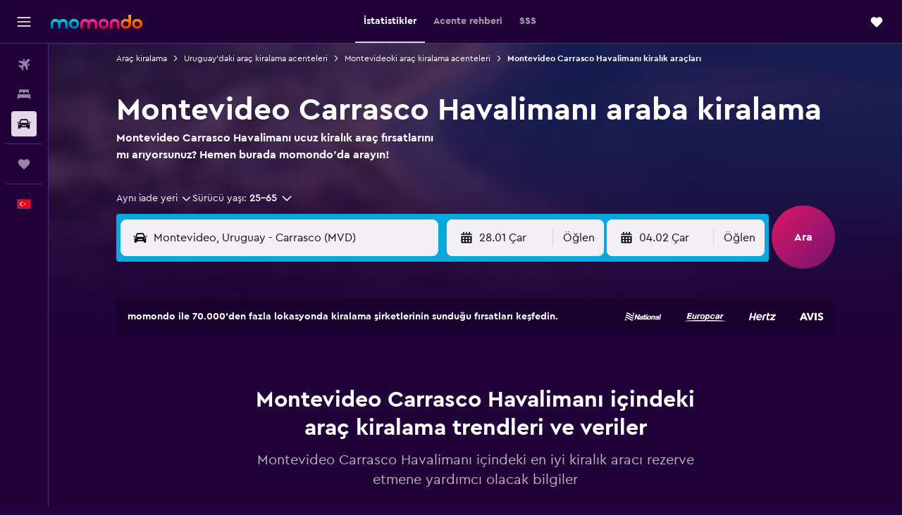

--- FILE ---
content_type: text/html;charset=UTF-8
request_url: https://www.momondo.com.tr/kiralik-arac/montevideo-carrasco-MVD-cap.ksp
body_size: 91082
content:
<!DOCTYPE html>
<html lang='tr-tr' dir='ltr'>
<head>
<meta name="r9-version" content="R801b"/><meta name="r9-built" content="20260120.060106"/><meta name="r9-rendered" content="Wed, 21 Jan 2026 19:12:12 GMT"/><meta name="r9-build-number" content="46"/><link rel="stylesheet" href="https://content.r9cdn.net/res/combined.css?v=948ea7f5090d436fa333e8f8fe4e75e9a07d82a8&amp;cluster=4"/><link rel="stylesheet" href="https://content.r9cdn.net/res/combined.css?v=deca4d093a0c04cac32269871974778db7b0803e&amp;cluster=4"/><meta name="viewport" content="width=device-width, initial-scale=1, minimum-scale=1"/><meta name="format-detection" content="telephone=no"/><link rel="icon" href="/favicon.ico" sizes="any"/><link rel="icon" href="/icon.svg" type="image/svg+xml"/><title>Montevideo Carrasco Havalimanı Araç Kiralama Şirketleri. momondo üzerinden Kiralık Araç ara</title><meta name="description" content="momondo ile Montevideo Carrasco Havalimanı içindeki araç kiralama şirketlerini bul"/><link rel="preconnect" href="apis.google.com"/><link rel="dns-prefetch" href="apis.google.com"/><link rel="preconnect" href="www.googletagmanager.com"/><link rel="dns-prefetch" href="www.googletagmanager.com"/><link rel="preconnect" href="www.google-analytics.com"/><link rel="dns-prefetch" href="www.google-analytics.com"/><script type="text/javascript">
var safari13PlusRegex = /Macintosh;.*?Version\/(1[3-9]|[2-9][0-9]+)(\.[0-9]+)* Safari/;
if (
window &&
window.navigator &&
window.navigator.userAgent &&
window.navigator.userAgent.indexOf('Safari') > -1 &&
window.navigator.userAgent.indexOf('Chrome') === -1 &&
safari13PlusRegex.test(window.navigator.userAgent)
) {
if (
'ontouchstart' in window &&
(!('cookieEnabled' in window.navigator) || window.navigator.cookieEnabled)
) {
if (
decodeURIComponent(document.cookie).indexOf('pmov=') < 0 &&
decodeURIComponent(document.cookie).indexOf('oo.tweb=') < 0
) {
var d = new Date();
d.setTime(d.getTime() + 90 * 24 * 60 * 60 * 1000);
document.cookie = 'pmov=tb;path=/;expires=' + d.toUTCString();
}
}
}
</script><meta name="kayak_page" content="car,static-airport-cars,unknown"/><meta name="seop" content="MVD"/><meta name="seo-cache" content="true"/><script type="text/javascript">
var DynamicContextPromise = (function (handler) {
this.status = 0;
this.value = undefined;
this.thenCallbacks = [];
this.catchCallbacks = [];
this.then = function(fn) {
if (this.status === 0) {
this.thenCallbacks.push(fn);
}
if (this.status === 1) {
fn(this.value);
}
return this;
}.bind(this);
this.catch = function(fn) {
if (this.status === 0) {
this.catchCallbacks.push(fn);
}
if (this.status === 2) {
fn(this.value);
}
return this;
}.bind(this);
var resolve = function(value) {
if (this.status === 0) {
this.status = 1;
this.value = value;
this.thenCallbacks.forEach(function(fn) {
fn(value)
});
}
}.bind(this);
var reject = function(value) {
if (this.status === 0) {
this.status = 2;
this.value = value;
this.catchCallbacks.forEach(function(fn) {
fn(value)
});
}
}.bind(this);
try {
handler(resolve, reject);
} catch (err) {
reject(err);
}
return {
then: this.then,
catch: this.catch,
};
}).bind({})
var ie = (function () {
var undef,
v = 3,
div = document.createElement('div'),
all = div.getElementsByTagName('i');
while (div.innerHTML = '<!--[if gt IE ' + (++v) + ']><i></i><![endif]-->', all[0]);
return v > 4 ? v : undef;
}());
var xhr = ie <= 9 ? new XDomainRequest() : new XMLHttpRequest();
var trackingQueryParams = "";
var getOnlyValidParams = function(paramsList, reservedParamsList) {
var finalParamsList = [];
for (var i = 0; i < paramsList.length; i++) {
if (reservedParamsList.indexOf(paramsList[i].split('=')[0]) == -1) {
finalParamsList.push(paramsList[i]);
}
}
return finalParamsList;
}
var removeUnnecessaryQueryStringChars = function(paramsString) {
if (paramsString.charAt(0) === '?') {
return paramsString.substr(1);
}
return paramsString;
}
var reservedParamsList = ['vertical', 'pageId', 'subPageId', 'originalReferrer', 'seoPlacementId', 'seoLanguage', 'seoCountry', 'tags'];
var paramsString = window.location && window.location.search;
if (paramsString) {
paramsString = removeUnnecessaryQueryStringChars(paramsString);
var finalParamsList = getOnlyValidParams(paramsString.split('&'), reservedParamsList)
trackingQueryParams = finalParamsList.length > 0 ? "&" + finalParamsList.join("&") + "&seo=true" : "";
}
var trackingUrl = '/s/run/fpc/context' +
'?vertical=car' +
'&pageId=static-airport-cars' +
'&subPageId=unknown' +
'&originalReferrer=' + encodeURIComponent(document.referrer) +
'&seoPlacementId=' + encodeURIComponent('MVD') +
'&tags=' + encodeURIComponent('') +
'&origin=' + encodeURIComponent('') +
'&destination=' + encodeURIComponent('') +
'&isSeoPage=' + encodeURIComponent('true') +
'&domain=' + encodeURIComponent(window.location.host) +
trackingQueryParams;
xhr.open('GET', trackingUrl, true);
xhr.responseType = 'json';
window.R9 = window.R9 || {};
window.R9.unhiddenElements = [];
window.R9.dynamicContextPromise = new DynamicContextPromise(function(resolve, reject) {
xhr.onload = function () {
if (xhr.readyState === xhr.DONE && xhr.status === 200) {
window.R9 = window.R9 || {};
window.R9.globals = window.R9.globals || {};
resolve(xhr.response);
if (xhr.response['formToken']) {
R9.globals.formtoken = xhr.response['formToken'];
}
if (xhr.response['jsonPlacementEnabled'] && xhr.response['jsonGlobalPlacementEnabled']) {
if (xhr.response['placement']) {
R9.globals.placement = xhr.response['placement'];
}
if (xhr.response['affiliate']) {
R9.globals.affiliate = xhr.response['affiliate'];
}
}
if (xhr.response['dsaRemovableFields']) {
var dsaRemovableParamsList = xhr.response['dsaRemovableFields'];
var query = window.location.search.slice(1) || "";
var params = query.split('&');
var needRemoveParams = false;
for (var i = 0; i < dsaRemovableParamsList.length; i++) {
if (query.indexOf(dsaRemovableParamsList[i] + '=') != -1) {
needRemoveParams = true;
break;
}
}
if (needRemoveParams) {
var path = window.location.pathname;
var finalQuery = [];
for (var i = 0; i < params.length; i++) {
if (dsaRemovableParamsList.indexOf(params[i].split('=')[0]) == -1) {
finalQuery.push(params[i]);
}
}
if (window.history.replaceState) {
window.history.replaceState({}, document.title, path + (finalQuery.length > 0 ? '?' + finalQuery.join('&') : ''));
}
}
if(xhr.response['cachedCookieConsentEnabled']) {
var unhideElement = (elementId) => {
var elementToUnhide = document.querySelector(elementId);
if (elementToUnhide) {
window.R9.unhiddenElements = window.R9.unhiddenElements || [];
window.R9.unhiddenElements.push(elementId.replace('#', ''));
elementToUnhide.removeAttribute('hidden');
elementToUnhide.dispatchEvent(new Event('initialStaticHideRemove'));
}
}
var unhideCookieConsent = () => {
if (xhr.response['showSharedIabTcfDialog']) {
unhideElement('#iab-tcf-dialog');
}
if (xhr.response['showDataTransferDisclaimerDialog']) {
unhideElement('#shared-data-transfer-disclaimer-dialog');
}
if (xhr.response['showTwoPartyConsentDialog']) {
unhideElement('#shared-two-part-consent-dialog');
}
}
if (document.readyState === "loading") {
document.addEventListener("DOMContentLoaded", unhideCookieConsent);
} else {
unhideCookieConsent();
}
}
}
} else {
reject(xhr.response);
}
};
})
xhr.send('');
</script><link rel="canonical" href="https://www.momondo.com.tr/kiralik-arac/montevideo-carrasco-MVD-cap.ksp"/><link rel="alternate" hrefLang="en-AU" href="https://www.momondo.com.au/car-hire/montevideo-carrasco-MVD-cap.ksp"/><link rel="alternate" hrefLang="pt-BR" href="https://www.momondo.com.br/aluguel-de-carros/montevideu-carrasco-MVD-cap.ksp"/><link rel="alternate" hrefLang="fr-CA" href="https://www.fr.momondo.ca/location-de-voiture/montevideo-aeroport-international-de-carrasco-MVD-cap.ksp"/><link rel="alternate" hrefLang="en-CA" href="https://www.momondo.ca/car-rental/montevideo-carrasco-MVD-cap.ksp"/><link rel="alternate" hrefLang="fr-CH" href="https://www.fr.momondo.ch/location-de-voiture/montevideo-aeroport-international-de-carrasco-MVD-cap.ksp"/><link rel="alternate" hrefLang="de-CH" href="https://www.momondo.ch/mietwagen/montevideo-MVD-cap.ksp"/><link rel="alternate" hrefLang="es-CL" href="https://www.momondo.cl/alquiler-de-autos/montevideo-aeropuerto-internacional-de-carrasco-MVD-cap.ksp"/><link rel="alternate" hrefLang="es-CO" href="https://www.momondo.com.co/alquiler-de-carros/montevideo-internacional-de-carrasco-MVD-cap.ksp"/><link rel="alternate" hrefLang="de-DE" href="https://www.momondo.de/mietwagen/montevideo-MVD-cap.ksp"/><link rel="alternate" hrefLang="da-DK" href="https://www.momondo.dk/biludlejning/montevideo-carrasco-MVD-cap.ksp"/><link rel="alternate" hrefLang="es-ES" href="https://www.momondo.es/alquiler-de-coches/montevideo-aeropuerto-internacional-de-carrasco-MVD-cap.ksp"/><link rel="alternate" hrefLang="es-MX" href="https://www.momondo.mx/alquiler-de-coches/montevideo-internacional-de-carrasco-MVD-cap.ksp"/><link rel="alternate" hrefLang="es-UY" href="https://www.es.momondo.com/autos/montevideo-aeropuerto-internacional-de-carrasco-MVD-cap.ksp"/><link rel="alternate" hrefLang="es-PE" href="https://www.momondo.com.pe/alquiler-de-autos/montevideo-internacional-de-carrasco-MVD-cap.ksp"/><link rel="alternate" hrefLang="fi-FI" href="https://www.momondo.fi/autonvuokraus/montevideo-carrasco-MVD-cap.ksp"/><link rel="alternate" hrefLang="fr-FR" href="https://www.momondo.fr/location-de-voiture/montevideo-aeroport-international-de-carrasco-MVD-cap.ksp"/><link rel="alternate" hrefLang="en-GB" href="https://www.momondo.co.uk/car-hire/montevideo-carrasco-MVD-cap.ksp"/><link rel="alternate" hrefLang="en-IE" href="https://www.momondo.ie/car-hire/montevideo-carrasco-MVD-cap.ksp"/><link rel="alternate" hrefLang="en-IN" href="https://www.momondo.in/car-rental/montevideo-carrasco-MVD-cap.ksp"/><link rel="alternate" hrefLang="it-IT" href="https://www.momondo.it/noleggio-auto/montevideo-aeroporto-internazionale-di-carrasco---general-cesareo-l-berisso-MVD-cap.ksp"/><link rel="alternate" hrefLang="nl-NL" href="https://www.momondo.nl/autoverhuur/montevideo-aeropuerto-internacional-de-carrasco-MVD-cap.ksp"/><link rel="alternate" hrefLang="no-NO" href="https://www.momondo.no/leiebil/montevideo-carrasco-MVD-cap.ksp"/><link rel="alternate" hrefLang="pl-PL" href="https://www.momondo.pl/wypozyczalnie-samochodow/montevideo-carrasco-MVD-cap.ksp"/><link rel="alternate" hrefLang="pt-PT" href="https://www.momondo.pt/aluguer-de-carros/montevideu-aeroporto-internacional-de-carrasco-MVD-cap.ksp"/><link rel="alternate" hrefLang="sv-SE" href="https://www.momondo.se/hyrbil/montevideo-carrasco-MVD-cap.ksp"/><link rel="alternate" hrefLang="tr-TR" href="https://www.momondo.com.tr/kiralik-arac/montevideo-carrasco-MVD-cap.ksp"/><link rel="alternate" hrefLang="en-US" href="https://www.momondo.com/car-rental/montevideo-carrasco-MVD-cap.ksp"/><meta property="og:image" content="https://content.r9cdn.net/rimg/dimg/26/b1/2e0aeb7a-city-5518-1658c2e0a13.jpg?width=1200&amp;height=630&amp;xhint=2767&amp;yhint=2985&amp;crop=true"/><meta property="og:image:width" content="1200"/><meta property="og:image:height" content="630"/><meta property="og:title" content="Montevideo Carrasco Havalimanı Araç Kiralama Şirketleri. momondo üzerinden Kiralık Araç ara"/><meta property="og:type" content="website"/><meta property="og:description" content="momondo ile Montevideo Carrasco Havalimanı içindeki araç kiralama şirketlerini bul"/><meta property="og:url" content="https://www.momondo.com.tr/kiralik-arac/montevideo-carrasco-MVD-cap.ksp"/><meta property="og:site_name" content="momondo"/><meta property="fb:pages" content="148785901841216"/><meta property="twitter:title" content="Montevideo Carrasco Havalimanı Araç Kiralama Şirketleri. momondo üzerinden Kiralık Araç ara"/><meta name="twitter:description" content="momondo ile Montevideo Carrasco Havalimanı içindeki araç kiralama şirketlerini bul"/><meta name="twitter:image:src" content="https://content.r9cdn.net/rimg/dimg/26/b1/2e0aeb7a-city-5518-1658c2e0a13.jpg?width=440&amp;height=220&amp;xhint=2767&amp;yhint=2985&amp;crop=true"/><meta name="twitter:card" content="summary_large_image"/><meta name="twitter:site" content="@momondo_tr"/><meta name="twitter:creator" content="@momondo_tr"/><meta name="robots" content="index,follow"/><link rel="apple-touch-icon" href="/apple-touch-icon.png"/><link rel="apple-touch-icon" sizes="60x60" href="/apple-touch-icon-60x60.png"/><link rel="apple-touch-icon" sizes="76x76" href="/apple-touch-icon-76x76.png"/><link rel="apple-touch-icon" sizes="120x120" href="/apple-touch-icon-120x120.png"/><link rel="apple-touch-icon" sizes="152x152" href="/apple-touch-icon-152x152.png"/><link rel="apple-touch-icon" sizes="167x167" href="/apple-touch-icon-167x167.png"/><link rel="apple-touch-icon" sizes="180x180" href="/apple-touch-icon-180x180.png"/><script type="application/ld+json">{"@context":"https://schema.org","@type":"Website","name":"momondo","url":"https://www.momondo.com.tr"}</script><script type="application/ld+json">{"@context":"http://schema.org","@type":"Organization","name":"momondo","url":"https://www.momondo.com.tr/kiralik-arac/montevideo-carrasco-MVD-cap.ksp","sameAs":["https://www.facebook.com/momondo","https://x.com/momondo_tr"]}</script><script type="application/ld+json">[{"@context":"http://schema.org","@type":"BreadcrumbList","name":"r9-alt","itemListElement":[{"@type":"ListItem","position":"1","item":{"@id":"https://www.momondo.com.tr/kiralik-arac","name":"Araç kiralama"}},{"@type":"ListItem","position":"2","item":{"@id":"","name":"Montevideo Carrasco Havalimanı kiralık araçları"}}]},{"@context":"http://schema.org","@type":"BreadcrumbList","name":"r9-full","itemListElement":[{"@type":"ListItem","position":"1","item":{"@id":"https://www.momondo.com.tr/kiralik-arac","name":"Araç kiralama"}},{"@type":"ListItem","position":"2","item":{"@id":"/kiralik-arac/Uruguay-255-crc.ksp","name":"Uruguay'daki araç kiralama acenteleri"}},{"@type":"ListItem","position":"3","item":{"@id":"/kiralik-arac/Montevideo-5518","name":"Montevideoki araç kiralama acenteleri"}},{"@type":"ListItem","position":"4","item":{"@id":"","name":"Montevideo Carrasco Havalimanı kiralık araçları"}}]}]</script><script type="application/ld+json">{"@context":"http://schema.org","@type":"FAQPage","mainEntity":[{"@type":"Question","name":"Carrasco Havalimanı içindeki araç kiralama şirketleri hangileridir?","acceptedAnswer":{"@type":"Answer","text":"Carrasco Havalimanı içinde Avis, Dollar ve Alamo dahil Carrasco Havalimanı içinde yer alır. De Carrasco Apo-Montevideo konumundaki Avis acentesinden kiralık aracını teslim alabilirsin. Dollar acentesinden aracını teslim almak için Montevideo noktasına git. Alamo için de Esquina Becu Solar14 Manzana63 noktasını bul."}},{"@type":"Question","name":"Carrasco Havalimanı içindeki en popüler kiralık araç türü hangisidir?","acceptedAnswer":{"@type":"Answer","text":"Ekonomi, Carrasco Havalimanı içindeki en popüler kiralık araç sınıfıdır. momondo kullanıcılarımız (%39) geçen yıl seyahat ihtiyaçları için Ekonomi araçları aradı. Fiat Uno ve Chevrolet Celta, en popüler Ekonomi araç modelleridir. Avis, Carrasco Havalimanı içinde Ekonomi araç sunan en popüler araç kiralama şirketidir. Avis acentesinden Ekonomi araç kiralarken en düşük fiyat günlük ₺2.355 civarında olacaktır."}},{"@type":"Question","name":"Carrasco Havalimanı içindeki en ucuz kiralık araç hangisidir?","acceptedAnswer":{"@type":"Answer","text":"Günlük ortalama ₺1.491 ile Dollar acentesinden Chevrolet Sonic Sedan araç kiralamak Carrasco Havalimanı noktasındaki en ucuz seçenektir. Dollar acentesinden Chevrolet Sonic Sedan bir araç için son 12 ayda bulunan en düşük fiyat günlük ₺1.188'ydi. Havalimanına varış tarihinden önce rezervasyon yaptığında en iyi Carrasco Havalimanı araç kiralama fırsatlarını bulma ihtimalin daha yüksektir."}},{"@type":"Question","name":"Carrasco Havalimanı noktasından araç kiralamak için en iyi dönem ne zamandır?","acceptedAnswer":{"@type":"Answer","text":"Araç kiralamak için en iyi zaman planlanan Carrasco Havalimanı varış gününden en az 90 gün öncesidir. En az 90 gün öncesinde aracını kiralarsan fiyatların günlük ₺1.752 civarında olmasını bekleyebilirsin.Hangi gün rezervasyon yaptığına göre de kiralık araç fiyatları değişebilir. Örneğin Carrasco Havalimanı içinde hafta sonu fiyatları günlük ortalama ₺2.512, hafta içi fiyatları günlük ortalama ₺2.403'dir. Seyahat rezervasyonunu henüz yapmadıysan Carrasco Havalimanı içinde araç kiralamak için en iyi zaman Temmuz ayıdır. Bu ayda fiyatlar günlük ortalama ₺1.342 civarındadır."}},{"@type":"Question","name":"Carrasco Havalimanı içindeki en iyi araç kiralama şirketi hangisidir?","acceptedAnswer":{"@type":"Answer","text":"31 momondo kullanıcısının verdiği ortalama 9,1 puana göre Dollar, Carrasco Havalimanı içindeki en iyi araç kiralama şirketidir. Geçtiğimiz yıl Carrasco Havalimanı içinde araç kiralayan kullanıcılarımız (%21 oranında) Dollar acentesini tercih etti. Thrifty, 34 değerlendirme üzerinden 5,4 puan alan diğer bir popüler araç kiralama şirketidir. 12 kullanıcı, Avis acentesinden araç kiralamayı tercih etti ve deneyimini ortalama 5,8 puan olarak değerlendirdi."}},{"@type":"Question","name":"Carrasco Havalimanı içinde araç kiralama fiyatları nasıl?","acceptedAnswer":{"@type":"Answer","text":"Carrasco Havalimanı içinde araç kiralamanın ortalama günlük fiyatı ₺3.129'dir. Carrasco Havalimanı içinden daha uzun süreli kiralamalarda fiyatlar haftalık ortalama ₺17.040 ve aylık ortalama ₺48.217 civarında seyretmektedir. Bu fiyatlar, geçmiş verilere dayanmaktadır ve bu sebeple kiralık araç karşılaştırma sitemizi kullanarak daha da iyi araç kiralama fırsatları bulabilirsin."}},{"@type":"Question","name":"Montevideo Carrasco Havalimanı içinde çoğu kişi hangi aracı kiralıyor?","acceptedAnswer":{"@type":"Answer","text":"Montevideo Carrasco Havalimanı içinde Fiat Uno model araç kiralamak momondo kullanıcıları arasındaki en popüler tercihtir. Renault Kwid bu tercihi takip eder. Kullanıcılarımız, günlük ortalama ₺2.728 ve günlük en düşük ₺1.153'ye Montevideo Carrasco Havalimanı içinde Fiat Uno araç kiralama fırsatları gördü. Montevideo Carrasco Havalimanı içinde Renault Kwid kiralama fiyatı günlük ortalama ₺2.510'dir fakat bu modeli, günlük ₺1.980 gibi düşük bir fiyata da bulabilirsin."}},{"@type":"Question","name":"Montevideo Carrasco Havalimanı içinde hangi araç kiralama şirketi Nissan Kicks model araca sahip?","acceptedAnswer":{"@type":"Answer","text":"Europcar, Montevideo Carrasco Havalimanı içinde Nissan Kicks model araç sunan en popüler araç kiralama şirketidir. Europcar acentesinden Nissan Kicks model araç kiralamanın ücreti günlük ortalama ₺6.944'dir."}},{"@type":"Question","name":"Montevideo Carrasco Havalimanı içinde araç kiralamak için neden momondo'yu kullanmalıyım?","acceptedAnswer":{"@type":"Answer","text":"Montevideo Carrasco Havalimanı içinde kiralık aracını momondo'u kullanarak rezerve etmelisin çünkü bu ücretsiz, kullanımı kolay ve hızlıdır. Ayrıca tasarruf etmeni de sağlar. momondo, senin için araç kiralama fiyatlarını ve politikalarını bulur, tek yapman gereken seçenekleri karşılaştırmak ve seyahatin için en iyi aracı seçmektir."}},{"@type":"Question","name":"momondo, Montevideo Carrasco Havalimanı içindeki en iyi araç kiralama fırsatını bulmama nasıl yardımcı oluyor?","acceptedAnswer":{"@type":"Answer","text":"Montevideo Carrasco Havalimanı içinde kiralık araç araması yaptığında momondo sana sonuçları gösterir ve filtrelerimizi kullanarak en iyi fırsatı bulmana olanak tanır; aramanı, araç sınıfına, fiyata, acentelere ve farklı politikalara göre daraltabilirsin."}},{"@type":"Question","name":"momondo, Montevideo Carrasco Havalimanı içinde ücretsiz iptal seçeneğine sahip araç kiralama fırsatlarını gösteriyor mu?","acceptedAnswer":{"@type":"Answer","text":"Evet, momondo ile özel olarak Montevideo Carrasco Havalimanı içinde ücretsiz iptal seçeneği sunan araç kiralama şirketlerini filtreleyebilirsin."}},{"@type":"Question","name":"momondo üzerinden Montevideo Carrasco Havalimanı içinde adil yakıt politikasına sahip bir aracı kiralayabilir miyim?","acceptedAnswer":{"@type":"Answer","text":"Evet. momondo üzerinden Montevideo Carrasco Havalimanı içindeki kiralık araçlar için arama yaptıktan sonra adil yakıt politikası filtresini seçmen yeterli."}},{"@type":"Question","name":"momondo üzerinden Montevideo Carrasco Havalimanı içinde gelişmiş temizlik hizmeti sunan bir araç kiralama şirketi bulabilir miyim?","acceptedAnswer":{"@type":"Answer","text":"Evet. momondo, Montevideo Carrasco Havalimanı içinde gelişmiş temizlik hizmetinin sunulduğu kiralık araç fırsatlarını gösterebilir."}},{"@type":"Question","name":"momondo üzerinden Montevideo Carrasco Havalimanı içinde sınırsız kilometre seçeneğine sahip kiralık araçları arayabilir miyim?","acceptedAnswer":{"@type":"Answer","text":"Evet. Montevideo Carrasco Havalimanı içinde sınırsız kilometre seçeneğine sahip kiralık araç fırsatları, momondo üzerinden bulunabilir."}},{"@type":"Question","name":"momondo Montevideo Carrasco Havalimanı içindeki araçlar için fiyatları en son ne zaman güncellemiştir?","acceptedAnswer":{"@type":"Answer","text":"Montevideo Carrasco Havalimanı içindeki araçlar için fiyatlar, günlük olarak güncellenmektedir."}},{"@type":"Question","name":"Montevideo Carrasco Havalimanı içindeki araçlar için momondo kaç operatörü aramaktadır?","acceptedAnswer":{"@type":"Answer","text":"Ocak 2026 tarihi itibarıyla Montevideo Carrasco Havalimanı içindeki araçlar için 22 operatör mevcuttur."}},{"@type":"Question","name":"Montevideo Carrasco Havalimanı içinde araç kiralamak için kaç yaşında olman gerekir?","acceptedAnswer":{"@type":"Answer","text":"Montevideo Carrasco Havalimanı dahil olmak üzere ülkeye göre sürücü yaş sınırı farklılık göstermektedir. Birçok AB ülkesinde sürücüler en az 18 yaşında olmalıdır. Yurt dışında araç kiralamak için genellikle en az 21 yaşında olman gerekir ve 25 yaşın altındaysanız genç sürücü ek ücreti uygulanabilir. Rezervasyon yapmadan önce seçtiğin araç kiralama şirketinin politikasını incelemeni tavsiye ediyoruz."}},{"@type":"Question","name":"Montevideo Carrasco Havalimanı içinde araç kiralamak için hangi belgeye veya kimlik kartına sahip olman gerekmektedir?","acceptedAnswer":{"@type":"Answer","text":"Montevideo Carrasco Havalimanı içinde araç kiralarken tüm sürücülerin geçerli bir ehliyete sahip olması gerekmektedir. Ehliyet, kiralamanın yapıldığı ülkenin dilinden farklı bir dilde hazırlanmışsa para cezası riskinden kaçınmak için Uluslararası Bir Sürücü Belgesi sunulması gerekebilir. Yurt dışında araç kiralıyorsan konaklama bilgilerini ve ülkene döneceğini ispat eden bir belgeyi de sağlaman gerekebilir. Ayrıca rezervasyonunu yaptığın araç kiralama şirketi ile iletişime geçerek bu bilgileri doğrulamanı öneririz."}}]}</script><script type="application/ld+json">{"@context":"http://schema.org","@type":"AutoRental","name":"National","image":"https://content.r9cdn.net/rimg/provider-logos/cars/h/national.png?crop=false&width=120&height=60&fallback=default1.png&_v=577fc54c2632048ffc1c7f2e20dbe44a","telephone":"+598 2681 6863","address":{"@type":"PostalAddress","streetAddress":"Ruta Interbainearia Gral Liber","postalCode":"14000","addressLocality":"Montevideo","addressRegion":"Montevideo","addressCountry":"Uruguay"},"openingHoursSpecification":[{"@type":"OpeningHoursSpecification","dayOfWeek":["monday"],"opens":"08:00:00","closes":"18:45:00"},{"@type":"OpeningHoursSpecification","dayOfWeek":["tuesday"],"opens":"08:00:00","closes":"18:45:00"},{"@type":"OpeningHoursSpecification","dayOfWeek":["wednesday"],"opens":"08:00:00","closes":"18:45:00"},{"@type":"OpeningHoursSpecification","dayOfWeek":["thursday"],"opens":"08:00:00","closes":"18:45:00"},{"@type":"OpeningHoursSpecification","dayOfWeek":["friday"],"opens":"08:00:00","closes":"18:45:00"},{"@type":"OpeningHoursSpecification","dayOfWeek":["saturday"],"opens":"08:00:00","closes":"18:45:00"},{"@type":"OpeningHoursSpecification","dayOfWeek":["sunday"],"opens":"08:00:00","closes":"18:45:00"}],"areaServed":{"@type":"City","name":"Montevideo"},"parentOrganization":{"@type":"Organization","name":"National"}}</script><script type="application/ld+json">{"@context":"http://schema.org","@type":"AutoRental","name":"Fox","image":"https://content.r9cdn.net/rimg/provider-logos/cars/h/fox.png?crop=false&width=120&height=60&fallback=default1.png&_v=e9c4aa01aba0f0fbf506c352e67f8b06","telephone":"+598 2604 0350","address":{"@type":"PostalAddress","streetAddress":"Europcar, Route 101","postalCode":"15000","addressLocality":"Montevideo","addressRegion":"Montevideo","addressCountry":"Uruguay"},"areaServed":{"@type":"City","name":"Montevideo"},"parentOrganization":{"@type":"Organization","name":"Fox"}}</script><script type="application/ld+json">{"@context":"http://schema.org","@type":"AutoRental","name":"keddy by Europcar","image":"https://content.r9cdn.net/rimg/provider-logos/cars/h/keddy.png?crop=false&width=120&height=60&fallback=default2.png&_v=5107721963065f75433b6d4d888549f5","telephone":"+598 2604 0350","address":{"@type":"PostalAddress","streetAddress":"Carrasco International Airport","postalCode":"14000","addressLocality":"Montevideo","addressRegion":"Montevideo","addressCountry":"Uruguay"},"openingHoursSpecification":[{"@type":"OpeningHoursSpecification","dayOfWeek":["monday"],"opens":"07:00:00","closes":"23:00:00"},{"@type":"OpeningHoursSpecification","dayOfWeek":["monday"],"opens":"00:00:00","closes":"07:00:00"},{"@type":"OpeningHoursSpecification","dayOfWeek":["monday"],"opens":"23:30:00","closes":"24:59:00"},{"@type":"OpeningHoursSpecification","dayOfWeek":["tuesday"],"opens":"23:30:00","closes":"24:59:00"},{"@type":"OpeningHoursSpecification","dayOfWeek":["tuesday"],"opens":"07:00:00","closes":"23:00:00"},{"@type":"OpeningHoursSpecification","dayOfWeek":["tuesday"],"opens":"00:00:00","closes":"07:00:00"},{"@type":"OpeningHoursSpecification","dayOfWeek":["wednesday"],"opens":"07:00:00","closes":"23:00:00"},{"@type":"OpeningHoursSpecification","dayOfWeek":["wednesday"],"opens":"00:00:00","closes":"07:00:00"},{"@type":"OpeningHoursSpecification","dayOfWeek":["wednesday"],"opens":"23:30:00","closes":"24:59:00"},{"@type":"OpeningHoursSpecification","dayOfWeek":["thursday"],"opens":"23:30:00","closes":"24:59:00"},{"@type":"OpeningHoursSpecification","dayOfWeek":["thursday"],"opens":"07:00:00","closes":"23:00:00"},{"@type":"OpeningHoursSpecification","dayOfWeek":["thursday"],"opens":"00:00:00","closes":"07:00:00"},{"@type":"OpeningHoursSpecification","dayOfWeek":["friday"],"opens":"23:30:00","closes":"24:59:00"},{"@type":"OpeningHoursSpecification","dayOfWeek":["friday"],"opens":"00:00:00","closes":"07:00:00"},{"@type":"OpeningHoursSpecification","dayOfWeek":["friday"],"opens":"07:00:00","closes":"23:00:00"},{"@type":"OpeningHoursSpecification","dayOfWeek":["saturday"],"opens":"07:00:00","closes":"23:00:00"},{"@type":"OpeningHoursSpecification","dayOfWeek":["saturday"],"opens":"00:00:00","closes":"07:00:00"},{"@type":"OpeningHoursSpecification","dayOfWeek":["saturday"],"opens":"23:30:00","closes":"24:59:00"},{"@type":"OpeningHoursSpecification","dayOfWeek":["sunday"],"opens":"07:00:00","closes":"23:00:00"},{"@type":"OpeningHoursSpecification","dayOfWeek":["sunday"],"opens":"23:30:00","closes":"24:59:00"},{"@type":"OpeningHoursSpecification","dayOfWeek":["sunday"],"opens":"00:00:00","closes":"07:00:00"}],"areaServed":{"@type":"City","name":"Montevideo"},"parentOrganization":{"@type":"Organization","name":"keddy by Europcar"}}</script><script type="application/ld+json">{"@context":"http://schema.org","@type":"AutoRental","name":"Dollar","image":"https://content.r9cdn.net/rimg/provider-logos/cars/h/dollar.png?crop=false&width=120&height=60&fallback=default3.png&_v=93baf74f4d8ed5af7931288c7d6a0b3c","telephone":"+598 2682 8350","address":{"@type":"PostalAddress","streetAddress":"Ruta 101 No. 3858 Km 19","postalCode":"11100","addressLocality":"Montevideo","addressRegion":"Montevideo","addressCountry":"Uruguay"},"openingHoursSpecification":[{"@type":"OpeningHoursSpecification","dayOfWeek":["monday"],"opens":"09:00:00","closes":"18:00:00"},{"@type":"OpeningHoursSpecification","dayOfWeek":["tuesday"],"opens":"09:00:00","closes":"18:00:00"},{"@type":"OpeningHoursSpecification","dayOfWeek":["wednesday"],"opens":"09:00:00","closes":"18:00:00"},{"@type":"OpeningHoursSpecification","dayOfWeek":["thursday"],"opens":"09:00:00","closes":"18:00:00"},{"@type":"OpeningHoursSpecification","dayOfWeek":["friday"],"opens":"09:00:00","closes":"18:00:00"},{"@type":"OpeningHoursSpecification","dayOfWeek":["saturday"],"opens":"09:00:00","closes":"18:00:00"},{"@type":"OpeningHoursSpecification","dayOfWeek":["sunday"],"opens":"09:00:00","closes":"18:00:00"}],"areaServed":{"@type":"City","name":"Montevideo"},"parentOrganization":{"@type":"Organization","name":"Dollar"}}</script><script type="application/ld+json">{"@context":"http://schema.org","@type":"AutoRental","name":"Europcar","image":"https://content.r9cdn.net/rimg/provider-logos/cars/h/europcar.png?crop=false&width=120&height=60&fallback=default3.png&_v=20150afe0d617a823f51116e105d0bca","telephone":"+598 2604 0350","address":{"@type":"PostalAddress","streetAddress":"Carrasco International Airport","postalCode":"14000","addressLocality":"Montevideo","addressRegion":"Montevideo","addressCountry":"Uruguay"},"areaServed":{"@type":"City","name":"Montevideo"},"parentOrganization":{"@type":"Organization","name":"Europcar"}}</script><script type="application/ld+json">{"@context":"http://schema.org","@type":"AutoRental","name":"Budget","image":"https://content.r9cdn.net/rimg/provider-logos/cars/h/budget.png?crop=false&width=120&height=60&fallback=default3.png&_v=d9abb6d7c1544876082450eb3bb9fafa","telephone":"+598 2600 9986","address":{"@type":"PostalAddress","streetAddress":"Ruta 101 Kms 19.5","postalCode":"14000","addressLocality":"Montevideo","addressRegion":"Montevideo","addressCountry":"Uruguay"},"openingHoursSpecification":[{"@type":"OpeningHoursSpecification","dayOfWeek":["monday"],"opens":"06:00:00","closes":"24:59:00"},{"@type":"OpeningHoursSpecification","dayOfWeek":["tuesday"],"opens":"00:00:00","closes":"24:59:00"},{"@type":"OpeningHoursSpecification","dayOfWeek":["wednesday"],"opens":"00:00:00","closes":"24:59:00"},{"@type":"OpeningHoursSpecification","dayOfWeek":["thursday"],"opens":"00:00:00","closes":"24:59:00"},{"@type":"OpeningHoursSpecification","dayOfWeek":["friday"],"opens":"00:00:00","closes":"24:59:00"},{"@type":"OpeningHoursSpecification","dayOfWeek":["saturday"],"opens":"00:00:00","closes":"22:00:00"},{"@type":"OpeningHoursSpecification","dayOfWeek":["sunday"],"opens":"06:00:00","closes":"22:00:00"}],"areaServed":{"@type":"City","name":"Montevideo"},"parentOrganization":{"@type":"Organization","name":"Budget"}}</script><script type="application/ld+json">{"@context":"http://schema.org","@type":"AutoRental","name":"Hertz","image":"https://content.r9cdn.net/rimg/provider-logos/cars/h/hertz.png?crop=false&width=120&height=60&fallback=default3.png&_v=b5d809cb115a670bbad4e51d92960c23","telephone":"+598 2604 0006","address":{"@type":"PostalAddress","streetAddress":"Ruta 101 Km Loc 115","postalCode":"19950","addressLocality":"Montevideo","addressRegion":"Montevideo","addressCountry":"Uruguay"},"openingHoursSpecification":[{"@type":"OpeningHoursSpecification","dayOfWeek":["monday"],"opens":"07:00:00","closes":"23:00:00"},{"@type":"OpeningHoursSpecification","dayOfWeek":["tuesday"],"opens":"07:00:00","closes":"23:00:00"},{"@type":"OpeningHoursSpecification","dayOfWeek":["wednesday"],"opens":"07:00:00","closes":"23:00:00"},{"@type":"OpeningHoursSpecification","dayOfWeek":["thursday"],"opens":"07:00:00","closes":"23:00:00"},{"@type":"OpeningHoursSpecification","dayOfWeek":["friday"],"opens":"07:00:00","closes":"23:00:00"},{"@type":"OpeningHoursSpecification","dayOfWeek":["saturday"],"opens":"07:00:00","closes":"23:00:00"},{"@type":"OpeningHoursSpecification","dayOfWeek":["sunday"],"opens":"07:00:00","closes":"23:00:00"}],"areaServed":{"@type":"City","name":"Montevideo"},"parentOrganization":{"@type":"Organization","name":"Hertz"}}</script><script type="application/ld+json">{"@context":"http://schema.org","@type":"AutoRental","name":"Avis","image":"https://content.r9cdn.net/rimg/provider-logos/cars/h/avis.png?crop=false&width=120&height=60&fallback=default1.png&_v=7f7d5a809d8f3ba3988b76e735e9719a","telephone":"+598 2604 0334","address":{"@type":"PostalAddress","streetAddress":"De Carrasco Apo-Montevideo","postalCode":"14000","addressLocality":"Montevideo","addressRegion":"Montevideo","addressCountry":"Uruguay"},"openingHoursSpecification":[{"@type":"OpeningHoursSpecification","dayOfWeek":["monday"],"opens":"06:00:00","closes":"24:59:00"},{"@type":"OpeningHoursSpecification","dayOfWeek":["tuesday"],"opens":"00:00:00","closes":"24:59:00"},{"@type":"OpeningHoursSpecification","dayOfWeek":["wednesday"],"opens":"00:00:00","closes":"24:59:00"},{"@type":"OpeningHoursSpecification","dayOfWeek":["thursday"],"opens":"00:00:00","closes":"24:59:00"},{"@type":"OpeningHoursSpecification","dayOfWeek":["friday"],"opens":"00:00:00","closes":"24:59:00"},{"@type":"OpeningHoursSpecification","dayOfWeek":["saturday"],"opens":"00:00:00","closes":"22:00:00"},{"@type":"OpeningHoursSpecification","dayOfWeek":["sunday"],"opens":"06:00:00","closes":"22:00:00"}],"areaServed":{"@type":"City","name":"Montevideo"},"parentOrganization":{"@type":"Organization","name":"Avis"}}</script><meta name="kayak_content_type" content="MVD,standard"/><meta name="cfcms-destination-code" content="MVD"/>
</head>
<body class='bd-default bd-mo react react-st tr_TR '><div id='root'><div class="c--AO"><nav class="mZv3" aria-label="Klavye hızlı bağlantıları"><a href="#main">Ana içeriğe geçin</a></nav><div data-testid="page-top-anchor" aria-live="polite" aria-atomic="true" tabindex="-1" style="position:absolute;width:1px;height:1px;margin:-1px;padding:0;overflow:hidden;clip-path:inset(50%);white-space:nowrap;border:0"></div><header class="mc6t mc6t-mod-sticky-always" style="height:62px;top:0px"><div class="mc6t-wrapper"><div><div class="mc6t-banner mc6t-mod-sticky-non-mobile"></div></div><div class="mc6t-main-content mc6t-mod-bordered" style="height:62px"><div class="common-layout-react-HeaderV2 V_0p V_0p-mod-branded V_0p-mod-side-nav-ux-v2"><div class="wRhj wRhj-mod-justify-start wRhj-mod-grow"><div class="mc6t-nav-button mc6t-mod-hide-empty"><div role="button" tabindex="0" class="ZGw- ZGw--mod-size-medium ZGw--mod-variant-default" aria-label="Ana navigasyonu açın"><svg viewBox="0 0 200 200" width="20" height="20" xmlns="http://www.w3.org/2000/svg" role="presentation"><path d="M191.67 50H8.33V33.33h183.33V50zm0 100H8.33v16.67h183.33V150zm0-58.33H8.33v16.67h183.33V91.67z"/></svg></div></div><div class="mc6t-logo mc6t-mod-hide-empty"><div class="gPDR gPDR-mod-focus-keyboard gPDR-momondo gPDR-non-compact gPDR-main-logo-mobile gPDR-mod-reduced-size"><a class="gPDR-main-logo-link" href="/" itemProp="https://schema.org/logo" aria-label="momondo ana sayfasına git"><div class="gPDR-main-logo" style="animation-duration:2000ms"><span style="transform:translate3d(0,0,0);vertical-align:middle;-webkit-font-smoothing:antialiased;-moz-osx-font-smoothing:grayscale;width:auto;height:auto" class="gPDR-logo-image"><svg width="100%" height="100%" xmlns="http://www.w3.org/2000/svg" viewBox="0 0 250 38" role="presentation" style="width:inherit;height:inherit;line-height:inherit;color:inherit"><defs><linearGradient id="logos806a-1" x2="0" y2="100%"><stop offset="0" stop-color="#00d7e5"/><stop offset="1" stop-color="#0066ae"/></linearGradient><linearGradient id="logos806b-1" x2="0" y2="100%"><stop offset="0" stop-color="#ff30ae"/><stop offset="1" stop-color="#d1003a"/></linearGradient><linearGradient id="logos806c-1" x2="0" y2="100%"><stop offset="0" stop-color="#ffba00"/><stop offset="1" stop-color="#f02e00"/></linearGradient></defs><path fill="url(#logos806a-1)" d="M23.2 15.5c2.5-2.7 6-4.4 9.9-4.4 8.7 0 13.4 6 13.4 13.4v12.8c0 .3-.3.5-.5.5h-6c-.3 0-.5-.2-.5-.5V24.5c0-4.6-3.1-5.9-6.4-5.9-3.2 0-6.4 1.3-6.4 5.9v12.8c0 .3-.3.5-.5.5h-5.9c-.3 0-.5-.2-.5-.5V24.5c0-4.6-3.1-5.9-6.4-5.9-3.2 0-6.4 1.3-6.4 5.9v12.8c0 .3-.3.5-.5.5h-6c-.3 0-.5-.2-.5-.5V24.5c0-7.4 4.7-13.4 13.3-13.4 4 0 7.5 1.7 9.9 4.4m54.3 9.1c0 7.5-5.2 13.4-14 13.4s-14-5.9-14-13.4c0-7.6 5.2-13.4 14-13.4 8.8-.1 14 5.9 14 13.4zm-6.7 0c0-3.7-2.4-6.8-7.3-6.8-5.2 0-7.3 3.1-7.3 6.8 0 3.7 2.1 6.8 7.3 6.8 5.1-.1 7.3-3.1 7.3-6.8z"/><path fill="url(#logos806b-1)" d="M103.8 15.5c2.5-2.7 6-4.4 9.9-4.4 8.7 0 13.4 6 13.4 13.4v12.8c0 .3-.3.5-.5.5h-5.9c-.3 0-.5-.2-.5-.5V24.5c0-4.6-3.1-5.9-6.4-5.9-3.2 0-6.4 1.3-6.4 5.9v12.8c0 .3-.3.5-.5.5H101c-.3 0-.5-.2-.5-.5V24.5c0-4.6-3.1-5.9-6.4-5.9-3.2 0-6.4 1.3-6.4 5.9v12.8c0 .3-.3.5-.5.5h-5.9c-.3 0-.5-.2-.5-.5V24.5c0-7.4 4.7-13.4 13.3-13.4 3.8 0 7.3 1.7 9.7 4.4m54.3 9.1c0 7.5-5.2 13.4-14 13.4s-14-5.9-14-13.4c0-7.6 5.2-13.4 14-13.4 8.7-.1 14 5.9 14 13.4zm-6.7 0c0-3.7-2.3-6.8-7.3-6.8-5.2 0-7.3 3.1-7.3 6.8 0 3.7 2.1 6.8 7.3 6.8 5.1-.1 7.3-3.1 7.3-6.8zm9.8-.1v12.8c0 .3.2.5.5.5h5.9c.3 0 .5-.2.5-.5V24.5c0-4.6 3.1-5.9 6.4-5.9 3.3 0 6.4 1.3 6.4 5.9v12.8c0 .3.2.5.5.5h5.9c.3 0 .5-.2.5-.5V24.5c0-7.4-4.5-13.4-13.4-13.4-8.7 0-13.2 6-13.2 13.4"/><path fill="url(#logos806c-1)" d="M218.4 0h-5.9c-.3 0-.5.2-.5.5v13c-1.3-1.2-4.3-2.4-7-2.4-8.8 0-14 5.9-14 13.4s5.2 13.4 14 13.4c8.7 0 14-5.2 14-14.6V.4c-.1-.2-.3-.4-.6-.4zm-13.5 31.3c-5.2 0-7.3-3-7.3-6.8 0-3.7 2.1-6.8 7.3-6.8 4.9 0 7.3 3 7.3 6.8s-2.2 6.8-7.3 6.8zM236 11.1c-8.8 0-14 5.9-14 13.4s5.2 13.4 14 13.4 14-5.9 14-13.4c0-7.4-5.3-13.4-14-13.4zm0 20.2c-5.2 0-7.3-3.1-7.3-6.8 0-3.7 2.1-6.8 7.3-6.8 4.9 0 7.3 3.1 7.3 6.8 0 3.8-2.2 6.8-7.3 6.8z"/></svg></span></div></a></div></div></div><div class="wRhj wRhj-mod-width-full-mobile wRhj-mod-justify-center wRhj-mod-allow-shrink"><div class="V_0p-search-display-wrapper"></div></div><div class="V_0p-secondary-navigation" style="margin:0;top:61px"><div class="N_ex N_ex-pres-default N_ex-mod-inline-spacing-top-none N_ex-mod-inline"><div class="N_ex-navigation-wrapper N_ex-mod-inline"><div class="N_ex-navigation-container"><div class="N_ex-navigation-items-wrapper"><div class="vHYk-button-wrapper vHYk-mod-pres-default"><div role="button" tabindex="0" class="vHYk vHYk-button" data-text="İstatistikler"><span>İstatistikler</span></div></div><div class="vHYk-button-wrapper vHYk-mod-pres-default"><div role="button" tabindex="0" class="vHYk vHYk-button" data-text="Acente rehberi"><span>Acente rehberi</span></div></div><div class="vHYk-button-wrapper vHYk-mod-pres-default"><div role="button" tabindex="0" class="vHYk vHYk-button" data-text="SSS"><span>SSS</span></div></div></div></div></div></div></div><div class="wRhj wRhj-mod-justify-end wRhj-mod-grow"><div><div class="common-layout-react-HeaderAccountWrapper theme-dark account--collapsible account--not-branded"><div class="ui-layout-header-HeaderTripsItem"><div class="trips-drawer-wrapper theme-dark"><div><div role="button" tabindex="0" class="ZGw- ZGw--mod-size-medium ZGw--mod-variant-round" aria-label="Trips sekmesini açın"><div class="c_EZE"><svg viewBox="0 0 200 200" width="1.25em" height="1.25em" xmlns="http://www.w3.org/2000/svg" class="" role="presentation" aria-hidden="true"><path d="M169.94 110.33l-19.75 19.75l-.92.92l-39.58 39.58c-.67.67-1.33 1.25-2 1.67c-.75.58-1.5 1.08-2.25 1.42c-.83.42-1.75.75-2.58 1c-.75.17-1.58.25-2.33.33h-1c-.75-.08-1.58-.17-2.33-.33c-.83-.25-1.75-.58-2.58-1c-.75-.33-1.5-.83-2.25-1.42c-.67-.42-1.33-1-2-1.67L50.79 131l-.92-.92l-19.75-19.75c-8.92-9-13.42-20.67-13.42-32.42s4.5-23.42 13.42-32.42c17.92-17.83 46.92-17.83 64.83 0l5.08 5.08l5.08-5.08c8.92-8.92 20.67-13.33 32.42-13.33s23.5 4.42 32.42 13.33c17.92 17.92 17.92 46.92 0 64.83z"/></svg></div></div></div></div></div></div></div></div><div class="c5ab7 c5ab7-mod-absolute c5ab7-collapsed c5ab7-mod-variant-accordion" style="top:62px"><div tabindex="-1" class="pRB0 pRB0-collapsed pRB0-mod-variant-accordion pRB0-mod-position-sticky" style="top:62px;height:calc(100vh - 62px)"><div><div class="pRB0-nav-items"><nav class="HtHs" aria-label="Ara"><ul class="HtHs-nav-list"><li><a href="/" aria-label="Uçuş ara " class="dJtn dJtn-collapsed dJtn-mod-variant-accordion" aria-current="false"><svg viewBox="0 0 200 200" width="1.25em" height="1.25em" xmlns="http://www.w3.org/2000/svg" class="ncEv ncEv-rtl-aware dJtn-menu-item-icon" role="presentation" aria-hidden="true"><path d="M107.91 115.59l-23.6 17.77l10.49 28.28c.83 4.36-.53 8.9-3.65 12.02l-9.78 9.78l-23.54-41.34l-41.28-23.48l9.78-9.66c3.12-3.12 7.6-4.42 11.9-3.65l28.4 10.37l17.71-23.66l-11.79-11.79l-52.86-17.5l13.14-13.49c2.77-2.77 6.6-4.24 10.49-4.01l27.05 1.83l33.12 2.24l22.1 1.47l29.46-29.34c6.48-6.48 17.09-6.48 23.57 0c3.24 3.24 4.89 7.48 4.83 11.79c.06 4.3-1.59 8.54-4.83 11.78l-29.46 29.34l1.47 22.1l2.24 33.12l1.83 27.16c.29 3.83-1.12 7.6-3.83 10.31l-13.44 13.44l-17.74-53.09l-11.79-11.79zm67.76-26.52c-4.77-4.77-12.32-4.89-17.21-.35l2.24 33l14.97-14.97a12.488 12.488 0 000-17.68zm-64.81-64.82a12.488 12.488 0 00-17.68 0L78.21 39.22l33 2.24c4.54-4.89 4.42-12.43-.35-17.21z"/></svg><div class="dJtn-menu-item-title">Uçak Bileti</div></a></li><li><a href="/otel" aria-label="Konaklama tesislerini arayın " class="dJtn dJtn-collapsed dJtn-mod-variant-accordion" aria-current="false"><svg viewBox="0 0 200 200" width="1.25em" height="1.25em" xmlns="http://www.w3.org/2000/svg" class="ncEv dJtn-menu-item-icon" role="presentation" aria-hidden="true"><path d="M170.83 46.67v36.67h-16.67v-3.33c0-7.42-5.92-13.33-13.33-13.33h-19.17c-7.42 0-13.33 5.92-13.33 13.33v3.33H91.66v-3.33c0-7.42-5.92-13.33-13.33-13.33H59.16c-7.42 0-13.33 5.92-13.33 13.33v3.33H29.16V46.67c0-7.42 5.92-13.33 13.33-13.33h115c7.42 0 13.33 5.92 13.33 13.33zm7.5 53.33H21.67c-7.42 0-13.33 5.92-13.33 13.33v53.33h16.67v-16.67h150v16.67h16.67v-53.33c0-7.42-5.92-13.33-13.33-13.33z"/></svg><div class="dJtn-menu-item-title">Konaklama</div></a></li><li><a href="/kiralik-arac" aria-label="Kiralık araç ara " class="dJtn dJtn-active dJtn-collapsed dJtn-mod-variant-accordion" aria-current="page"><svg viewBox="0 0 200 200" width="1.25em" height="1.25em" xmlns="http://www.w3.org/2000/svg" class="ncEv dJtn-menu-item-icon" role="presentation" aria-hidden="true"><path d="M25.03 83.33H5.7c-.83 0-1.5-.67-1.5-1.5v-11h20.83v12.5zm150 0h19.33c.83 0 1.5-.67 1.5-1.5v-11h-20.83v12.5zm8.33 17.5v65.83h-33.33v-16.67h-100v16.58l-33.33.08V100.9c0-7.33 6-13.33 13.33-13.33l2.5-.08l14.58-44.92c1.75-5.5 6.92-9.25 12.75-9.25h80.33c5.83 0 11 3.75 12.75 9.25l14.58 44.92h2.5c7.33 0 13.33 6 13.33 13.33zm-137.5 7.5c0-4.58-3.75-8.33-8.33-8.33s-8.33 3.75-8.33 8.33s3.75 8.33 8.33 8.33s8.33-3.75 8.33-8.33zm87.5 16.67c0-4.58-3.75-8.33-8.33-8.33h-50c-4.58 0-8.33 3.75-8.33 8.33s3.75 8.33 8.33 8.33h50c4.58 0 8.33-3.75 8.33-8.33zm16.67-37.5L137.86 50H62.2L50.03 87.5h100zm20.83 20.83c0-4.58-3.75-8.33-8.33-8.33s-8.33 3.75-8.33 8.33s3.75 8.33 8.33 8.33s8.33-3.75 8.33-8.33z"/></svg><div class="dJtn-menu-item-title">Kiralık Araç</div></a></li></ul></nav></div><div class="pRB0-line"></div><div class="pRB0-nav-items"><div><a href="#" class="eHiZ-mod-underline-none dJtn dJtn-collapsed dJtn-mod-variant-accordion" aria-label="Trips " aria-current="false"><svg viewBox="0 0 200 200" width="1.25em" height="1.25em" xmlns="http://www.w3.org/2000/svg" class="ncEv dJtn-menu-item-icon" role="presentation" aria-hidden="true"><path d="M169.94 110.33l-19.75 19.75l-.92.92l-39.58 39.58c-.67.67-1.33 1.25-2 1.67c-.75.58-1.5 1.08-2.25 1.42c-.83.42-1.75.75-2.58 1c-.75.17-1.58.25-2.33.33h-1c-.75-.08-1.58-.17-2.33-.33c-.83-.25-1.75-.58-2.58-1c-.75-.33-1.5-.83-2.25-1.42c-.67-.42-1.33-1-2-1.67L50.79 131l-.92-.92l-19.75-19.75c-8.92-9-13.42-20.67-13.42-32.42s4.5-23.42 13.42-32.42c17.92-17.83 46.92-17.83 64.83 0l5.08 5.08l5.08-5.08c8.92-8.92 20.67-13.33 32.42-13.33s23.5 4.42 32.42 13.33c17.92 17.92 17.92 46.92 0 64.83z"/></svg><div class="dJtn-menu-item-title">Trips</div></a></div></div><div class="pRB0-line"></div><div class="pRB0-nav-items"><div role="button" tabindex="0" aria-label="Dil seçin " class="dJtn dJtn-collapsed dJtn-mod-variant-accordion"><div class="dJtn-menu-item-icon"><div class="IXOM IXOM-mod-size-xsmall"><span class="IXOM-flag-container IXOM-tr IXOM-mod-bordered"><img class="DU4n DU4n-hidden" alt="Türkiye (Türkçe)" width="18" height="12"/></span></div></div><div class="dJtn-menu-item-title">Türkçe</div></div></div></div><div class="pRB0-navigation-links"><div class="F-Tz"></div></div></div></div><div class="c1yxs-hidden"><div class="c-ulo c-ulo-mod-always-render" aria-modal="true"><div class="c-ulo-viewport"><div tabindex="-1" class="c-ulo-content" style="max-width:640px"><div class="BLL2 BLL2-mod-variant-row BLL2-mod-padding-top-small BLL2-mod-padding-bottom-base BLL2-mod-padding-x-large"><div class="BLL2-main BLL2-mod-close-variant-dismiss BLL2-mod-dialog-variant-bottom-sheet-popup"><span class="BLL2-close BLL2-mod-close-variant-dismiss BLL2-mod-close-orientation-left BLL2-mod-close-button-padding-none"><button role="button" class="Py0r Py0r-mod-full-height-width Py0r-mod-variant-solid Py0r-mod-theme-none Py0r-mod-shape-default Py0r-mod-size-xsmall Py0r-mod-outline-offset" tabindex="0" aria-disabled="false" aria-label="Kapat"><div class="Py0r-button-container"><div class="Py0r-button-content"><svg viewBox="0 0 200 200" width="20" height="20" xmlns="http://www.w3.org/2000/svg" role="presentation"><path d="M111.83 100l61.83 61.83l-11.83 11.83L100 111.83l-61.83 61.83l-11.83-11.83L88.17 100L26.33 38.17l11.83-11.83l61.83 61.83l61.83-61.83l11.83 11.83L111.82 100z"/></svg></div></div></button></span><div class="BLL2-content"></div></div><div class="BLL2-bottom-content"><label class="hEI8" id="country-picker-search-label" for="country-picker-search">Ülke veya dil arayın</label><div role="presentation" tabindex="-1" class="puNl puNl-mod-cursor-inherit puNl-mod-font-size-base puNl-mod-radius-base puNl-mod-corner-radius-all puNl-mod-size-base puNl-mod-spacing-default puNl-mod-state-default puNl-mod-theme-form puNl-mod-validation-state-neutral puNl-mod-validation-style-border"><input class="NhpT NhpT-mod-radius-base NhpT-mod-corner-radius-all NhpT-mod-size-base NhpT-mod-state-default NhpT-mod-theme-form NhpT-mod-validation-state-neutral NhpT-mod-validation-style-border NhpT-mod-hide-native-clear-button" type="search" tabindex="0" aria-controls="country-picker-list" id="country-picker-search" autoComplete="off" placeholder="Ülke veya dil arayın" value=""/></div></div></div><div class="Qe5W Qe5W-mod-padding-none"><div class="daOL"><ul role="listbox" tabindex="0" id="country-picker-list" class="RHsd RHsd-mod-hide-focus-outline RHsd-mod-display-flex"><li id="en-AU-Australia (English)" role="option" class="pe5z" aria-selected="false"><a aria-current="false" class="dG4A" href="https://www.momondo.com.au/car-hire/montevideo-carrasco-MVD-cap.ksp" tabindex="-1"><div class="IXOM IXOM-mod-size-xsmall"><span class="IXOM-flag-container IXOM-au IXOM-mod-bordered"><img class="DU4n DU4n-hidden" alt="Australia (English)" width="18" height="12"/></span></div><span class="dG4A-label">Australia (English)</span></a></li><li id="fr-BE-Belgique (Français)" role="option" class="pe5z" aria-selected="false"><a aria-current="false" class="dG4A" href="https://www.fr.momondo.be/in?cc=be&amp;lc=fr" tabindex="-1"><div class="IXOM IXOM-mod-size-xsmall"><span class="IXOM-flag-container IXOM-be IXOM-mod-bordered"><img class="DU4n DU4n-hidden" alt="Belgique (Français)" width="18" height="12"/></span></div><span class="dG4A-label">Belgique (Français)</span></a></li><li id="nl-BE-België (Nederlands)" role="option" class="pe5z" aria-selected="false"><a aria-current="false" class="dG4A" href="https://www.momondo.be/in?cc=be&amp;lc=nl" tabindex="-1"><div class="IXOM IXOM-mod-size-xsmall"><span class="IXOM-flag-container IXOM-be IXOM-mod-bordered"><img class="DU4n DU4n-hidden" alt="België (Nederlands)" width="18" height="12"/></span></div><span class="dG4A-label">België (Nederlands)</span></a></li><li id="pt-BR-Brasil (Português)" role="option" class="pe5z" aria-selected="false"><a aria-current="false" class="dG4A" href="https://www.momondo.com.br/aluguel-de-carros/montevideu-carrasco-MVD-cap.ksp" tabindex="-1"><div class="IXOM IXOM-mod-size-xsmall"><span class="IXOM-flag-container IXOM-br IXOM-mod-bordered"><img class="DU4n DU4n-hidden" alt="Brasil (Português)" width="18" height="12"/></span></div><span class="dG4A-label">Brasil (Português)</span></a></li><li id="en-CA-Canada (English)" role="option" class="pe5z" aria-selected="false"><a aria-current="false" class="dG4A" href="https://www.momondo.ca/in?cc=ca&amp;lc=en&amp;url=/car-rental/montevideo-carrasco-MVD-cap.ksp" tabindex="-1"><div class="IXOM IXOM-mod-size-xsmall"><span class="IXOM-flag-container IXOM-ca IXOM-mod-bordered"><img class="DU4n DU4n-hidden" alt="Canada (English)" width="18" height="12"/></span></div><span class="dG4A-label">Canada (English)</span></a></li><li id="fr-CA-Canada (Français)" role="option" class="pe5z" aria-selected="false"><a aria-current="false" class="dG4A" href="https://www.fr.momondo.ca/in?cc=ca&amp;lc=fr&amp;url=/location-de-voiture/montevideo-aeroport-international-de-carrasco-MVD-cap.ksp" tabindex="-1"><div class="IXOM IXOM-mod-size-xsmall"><span class="IXOM-flag-container IXOM-ca IXOM-mod-bordered"><img class="DU4n DU4n-hidden" alt="Canada (Français)" width="18" height="12"/></span></div><span class="dG4A-label">Canada (Français)</span></a></li><li id="cs-CZ-Česká republika (Čeština)" role="option" class="pe5z" aria-selected="false"><a aria-current="false" class="dG4A" href="https://www.momondo.cz" tabindex="-1"><div class="IXOM IXOM-mod-size-xsmall"><span class="IXOM-flag-container IXOM-cz IXOM-mod-bordered"><img class="DU4n DU4n-hidden" alt="Česká republika (Čeština)" width="18" height="12"/></span></div><span class="dG4A-label">Česká republika (Čeština)</span></a></li><li id="es-CL-Chile (Español)" role="option" class="pe5z" aria-selected="false"><a aria-current="false" class="dG4A" href="https://www.momondo.cl/alquiler-de-autos/montevideo-aeropuerto-internacional-de-carrasco-MVD-cap.ksp" tabindex="-1"><div class="IXOM IXOM-mod-size-xsmall"><span class="IXOM-flag-container IXOM-cl IXOM-mod-bordered"><img class="DU4n DU4n-hidden" alt="Chile (Español)" width="18" height="12"/></span></div><span class="dG4A-label">Chile (Español)</span></a></li><li id="es-CO-Colombia (Español)" role="option" class="pe5z" aria-selected="false"><a aria-current="false" class="dG4A" href="https://www.momondo.com.co/alquiler-de-carros/montevideo-internacional-de-carrasco-MVD-cap.ksp" tabindex="-1"><div class="IXOM IXOM-mod-size-xsmall"><span class="IXOM-flag-container IXOM-co IXOM-mod-bordered"><img class="DU4n DU4n-hidden" alt="Colombia (Español)" width="18" height="12"/></span></div><span class="dG4A-label">Colombia (Español)</span></a></li><li id="da-DK-Danmark (Dansk)" role="option" class="pe5z" aria-selected="false"><a aria-current="false" class="dG4A" href="https://www.momondo.dk/biludlejning/montevideo-carrasco-MVD-cap.ksp" tabindex="-1"><div class="IXOM IXOM-mod-size-xsmall"><span class="IXOM-flag-container IXOM-dk IXOM-mod-bordered"><img class="DU4n DU4n-hidden" alt="Danmark (Dansk)" width="18" height="12"/></span></div><span class="dG4A-label">Danmark (Dansk)</span></a></li><li id="de-DE-Deutschland (Deutsch)" role="option" class="pe5z" aria-selected="false"><a aria-current="false" class="dG4A" href="https://www.momondo.de/mietwagen/montevideo-MVD-cap.ksp" tabindex="-1"><div class="IXOM IXOM-mod-size-xsmall"><span class="IXOM-flag-container IXOM-de IXOM-mod-bordered"><img class="DU4n DU4n-hidden" alt="Deutschland (Deutsch)" width="18" height="12"/></span></div><span class="dG4A-label">Deutschland (Deutsch)</span></a></li><li id="et-EE-Eesti (Eesti)" role="option" class="pe5z" aria-selected="false"><a aria-current="false" class="dG4A" href="https://www.momondo.ee" tabindex="-1"><div class="IXOM IXOM-mod-size-xsmall"><span class="IXOM-flag-container IXOM-ee IXOM-mod-bordered"><img class="DU4n DU4n-hidden" alt="Eesti (Eesti)" width="18" height="12"/></span></div><span class="dG4A-label">Eesti (Eesti)</span></a></li><li id="es-ES-España (Español)" role="option" class="pe5z" aria-selected="false"><a aria-current="false" class="dG4A" href="https://www.momondo.es/alquiler-de-coches/montevideo-aeropuerto-internacional-de-carrasco-MVD-cap.ksp" tabindex="-1"><div class="IXOM IXOM-mod-size-xsmall"><span class="IXOM-flag-container IXOM-es IXOM-mod-bordered"><img class="DU4n DU4n-hidden" alt="España (Español)" width="18" height="12"/></span></div><span class="dG4A-label">España (Español)</span></a></li><li id="fr-FR-France (Français)" role="option" class="pe5z" aria-selected="false"><a aria-current="false" class="dG4A" href="https://www.momondo.fr/location-de-voiture/montevideo-aeroport-international-de-carrasco-MVD-cap.ksp" tabindex="-1"><div class="IXOM IXOM-mod-size-xsmall"><span class="IXOM-flag-container IXOM-fr IXOM-mod-bordered"><img class="DU4n DU4n-hidden" alt="France (Français)" width="18" height="12"/></span></div><span class="dG4A-label">France (Français)</span></a></li><li id="en-IN-India (English)" role="option" class="pe5z" aria-selected="false"><a aria-current="false" class="dG4A" href="https://www.momondo.in/car-rental/montevideo-carrasco-MVD-cap.ksp" tabindex="-1"><div class="IXOM IXOM-mod-size-xsmall"><span class="IXOM-flag-container IXOM-in IXOM-mod-bordered"><img class="DU4n DU4n-hidden" alt="India (English)" width="18" height="12"/></span></div><span class="dG4A-label">India (English)</span></a></li><li id="en-IE-Ireland (English)" role="option" class="pe5z" aria-selected="false"><a aria-current="false" class="dG4A" href="https://www.momondo.ie/car-hire/montevideo-carrasco-MVD-cap.ksp" tabindex="-1"><div class="IXOM IXOM-mod-size-xsmall"><span class="IXOM-flag-container IXOM-ie IXOM-mod-bordered"><img class="DU4n DU4n-hidden" alt="Ireland (English)" width="18" height="12"/></span></div><span class="dG4A-label">Ireland (English)</span></a></li><li id="it-IT-Italia (Italiano)" role="option" class="pe5z" aria-selected="false"><a aria-current="false" class="dG4A" href="https://www.momondo.it/noleggio-auto/montevideo-aeroporto-internazionale-di-carrasco---general-cesareo-l-berisso-MVD-cap.ksp" tabindex="-1"><div class="IXOM IXOM-mod-size-xsmall"><span class="IXOM-flag-container IXOM-it IXOM-mod-bordered"><img class="DU4n DU4n-hidden" alt="Italia (Italiano)" width="18" height="12"/></span></div><span class="dG4A-label">Italia (Italiano)</span></a></li><li id="es-MX-México (Español)" role="option" class="pe5z" aria-selected="false"><a aria-current="false" class="dG4A" href="https://www.momondo.mx/alquiler-de-coches/montevideo-internacional-de-carrasco-MVD-cap.ksp" tabindex="-1"><div class="IXOM IXOM-mod-size-xsmall"><span class="IXOM-flag-container IXOM-mx IXOM-mod-bordered"><img class="DU4n DU4n-hidden" alt="México (Español)" width="18" height="12"/></span></div><span class="dG4A-label">México (Español)</span></a></li><li id="nl-NL-Nederland (Nederlands)" role="option" class="pe5z" aria-selected="false"><a aria-current="false" class="dG4A" href="https://www.momondo.nl/autoverhuur/montevideo-aeropuerto-internacional-de-carrasco-MVD-cap.ksp" tabindex="-1"><div class="IXOM IXOM-mod-size-xsmall"><span class="IXOM-flag-container IXOM-nl IXOM-mod-bordered"><img class="DU4n DU4n-hidden" alt="Nederland (Nederlands)" width="18" height="12"/></span></div><span class="dG4A-label">Nederland (Nederlands)</span></a></li><li id="no-NO-Norge (Norsk)" role="option" class="pe5z" aria-selected="false"><a aria-current="false" class="dG4A" href="https://www.momondo.no/leiebil/montevideo-carrasco-MVD-cap.ksp" tabindex="-1"><div class="IXOM IXOM-mod-size-xsmall"><span class="IXOM-flag-container IXOM-no IXOM-mod-bordered"><img class="DU4n DU4n-hidden" alt="Norge (Norsk)" width="18" height="12"/></span></div><span class="dG4A-label">Norge (Norsk)</span></a></li><li id="de-AT-Österreich (Deutsch)" role="option" class="pe5z" aria-selected="false"><a aria-current="false" class="dG4A" href="https://www.momondo.at" tabindex="-1"><div class="IXOM IXOM-mod-size-xsmall"><span class="IXOM-flag-container IXOM-at IXOM-mod-bordered"><img class="DU4n DU4n-hidden" alt="Österreich (Deutsch)" width="18" height="12"/></span></div><span class="dG4A-label">Österreich (Deutsch)</span></a></li><li id="es-PE-Perú (Español)" role="option" class="pe5z" aria-selected="false"><a aria-current="false" class="dG4A" href="https://www.momondo.com.pe/alquiler-de-autos/montevideo-internacional-de-carrasco-MVD-cap.ksp" tabindex="-1"><div class="IXOM IXOM-mod-size-xsmall"><span class="IXOM-flag-container IXOM-pe IXOM-mod-bordered"><img class="DU4n DU4n-hidden" alt="Perú (Español)" width="18" height="12"/></span></div><span class="dG4A-label">Perú (Español)</span></a></li><li id="pl-PL-Polska (Polski)" role="option" class="pe5z" aria-selected="false"><a aria-current="false" class="dG4A" href="https://www.momondo.pl/wypozyczalnie-samochodow/montevideo-carrasco-MVD-cap.ksp" tabindex="-1"><div class="IXOM IXOM-mod-size-xsmall"><span class="IXOM-flag-container IXOM-pl IXOM-mod-bordered"><img class="DU4n DU4n-hidden" alt="Polska (Polski)" width="18" height="12"/></span></div><span class="dG4A-label">Polska (Polski)</span></a></li><li id="pt-PT-Portugal (Português)" role="option" class="pe5z" aria-selected="false"><a aria-current="false" class="dG4A" href="https://www.momondo.pt/aluguer-de-carros/montevideu-aeroporto-internacional-de-carrasco-MVD-cap.ksp" tabindex="-1"><div class="IXOM IXOM-mod-size-xsmall"><span class="IXOM-flag-container IXOM-pt IXOM-mod-bordered"><img class="DU4n DU4n-hidden" alt="Portugal (Português)" width="18" height="12"/></span></div><span class="dG4A-label">Portugal (Português)</span></a></li><li id="ro-RO-România (Română)" role="option" class="pe5z" aria-selected="false"><a aria-current="false" class="dG4A" href="https://www.momondo.ro" tabindex="-1"><div class="IXOM IXOM-mod-size-xsmall"><span class="IXOM-flag-container IXOM-ro IXOM-mod-bordered"><img class="DU4n DU4n-hidden" alt="România (Română)" width="18" height="12"/></span></div><span class="dG4A-label">România (Română)</span></a></li><li id="fr-CH-Suisse (Français)" role="option" class="pe5z" aria-selected="false"><a aria-current="false" class="dG4A" href="https://www.fr.momondo.ch/in?cc=ch&amp;lc=fr&amp;url=/location-de-voiture/montevideo-aeroport-international-de-carrasco-MVD-cap.ksp" tabindex="-1"><div class="IXOM IXOM-mod-size-xsmall"><span class="IXOM-flag-container IXOM-ch IXOM-mod-bordered"><img class="DU4n DU4n-hidden" alt="Suisse (Français)" width="18" height="12"/></span></div><span class="dG4A-label">Suisse (Français)</span></a></li><li id="de-CH-Schweiz (Deutsch)" role="option" class="pe5z" aria-selected="false"><a aria-current="false" class="dG4A" href="https://www.momondo.ch/in?cc=ch&amp;lc=de&amp;url=/mietwagen/montevideo-MVD-cap.ksp" tabindex="-1"><div class="IXOM IXOM-mod-size-xsmall"><span class="IXOM-flag-container IXOM-ch IXOM-mod-bordered"><img class="DU4n DU4n-hidden" alt="Schweiz (Deutsch)" width="18" height="12"/></span></div><span class="dG4A-label">Schweiz (Deutsch)</span></a></li><li id="it-CH-Svizzera (Italiano)" role="option" class="pe5z" aria-selected="false"><a aria-current="false" class="dG4A" href="https://www.it.momondo.ch/in?cc=ch&amp;lc=it&amp;url=/mietwagen/montevideo-MVD-cap.ksp" tabindex="-1"><div class="IXOM IXOM-mod-size-xsmall"><span class="IXOM-flag-container IXOM-ch IXOM-mod-bordered"><img class="DU4n DU4n-hidden" alt="Svizzera (Italiano)" width="18" height="12"/></span></div><span class="dG4A-label">Svizzera (Italiano)</span></a></li><li id="en-ZA-South Africa (English)" role="option" class="pe5z" aria-selected="false"><a aria-current="false" class="dG4A" href="https://www.momondo.co.za" tabindex="-1"><div class="IXOM IXOM-mod-size-xsmall"><span class="IXOM-flag-container IXOM-za IXOM-mod-bordered"><img class="DU4n DU4n-hidden" alt="South Africa (English)" width="18" height="12"/></span></div><span class="dG4A-label">South Africa (English)</span></a></li><li id="fi-FI-Suomi (Suomi)" role="option" class="pe5z" aria-selected="false"><a aria-current="false" class="dG4A" href="https://www.momondo.fi/autonvuokraus/montevideo-carrasco-MVD-cap.ksp" tabindex="-1"><div class="IXOM IXOM-mod-size-xsmall"><span class="IXOM-flag-container IXOM-fi IXOM-mod-bordered"><img class="DU4n DU4n-hidden" alt="Suomi (Suomi)" width="18" height="12"/></span></div><span class="dG4A-label">Suomi (Suomi)</span></a></li><li id="sv-SE-Sverige (Svenska)" role="option" class="pe5z" aria-selected="false"><a aria-current="false" class="dG4A" href="https://www.momondo.se/hyrbil/montevideo-carrasco-MVD-cap.ksp" tabindex="-1"><div class="IXOM IXOM-mod-size-xsmall"><span class="IXOM-flag-container IXOM-se IXOM-mod-bordered"><img class="DU4n DU4n-hidden" alt="Sverige (Svenska)" width="18" height="12"/></span></div><span class="dG4A-label">Sverige (Svenska)</span></a></li><li id="tr-TR-Türkiye (Türkçe)" role="option" class="pe5z pe5z-mod-selected" aria-selected="true"><a aria-current="true" class="dG4A dG4A-mod-selected" href="https://www.momondo.com.tr/kiralik-arac/montevideo-carrasco-MVD-cap.ksp" tabindex="-1"><div class="IXOM IXOM-mod-size-xsmall"><span class="IXOM-flag-container IXOM-tr IXOM-mod-bordered"><img class="DU4n DU4n-hidden" alt="Türkiye (Türkçe)" width="18" height="12"/></span></div><span class="dG4A-label">Türkiye (Türkçe)</span></a></li><li id="en-GB-United Kingdom (English)" role="option" class="pe5z" aria-selected="false"><a aria-current="false" class="dG4A" href="https://www.momondo.co.uk/car-hire/montevideo-carrasco-MVD-cap.ksp" tabindex="-1"><div class="IXOM IXOM-mod-size-xsmall"><span class="IXOM-flag-container IXOM-gb IXOM-mod-bordered"><img class="DU4n DU4n-hidden" alt="United Kingdom (English)" width="18" height="12"/></span></div><span class="dG4A-label">United Kingdom (English)</span></a></li><li id="en-US-United States (English)" role="option" class="pe5z" aria-selected="false"><a aria-current="false" class="dG4A" href="https://www.momondo.com/in?cc=us&amp;lc=en&amp;url=/car-rental/montevideo-carrasco-MVD-cap.ksp" tabindex="-1"><div class="IXOM IXOM-mod-size-xsmall"><span class="IXOM-flag-container IXOM-us IXOM-mod-bordered"><img class="DU4n DU4n-hidden" alt="United States (English)" width="18" height="12"/></span></div><span class="dG4A-label">United States (English)</span></a></li><li id="es-UY-Estados Unidos (Español)" role="option" class="pe5z" aria-selected="false"><a aria-current="false" class="dG4A" href="https://www.es.momondo.com/in?cc=uy&amp;lc=es&amp;url=/car-rental/montevideo-carrasco-MVD-cap.ksp" tabindex="-1"><div class="IXOM IXOM-mod-size-xsmall"><span class="IXOM-flag-container IXOM-us IXOM-mod-bordered"><img class="DU4n DU4n-hidden" alt="Estados Unidos (Español)" width="18" height="12"/></span></div><span class="dG4A-label">Estados Unidos (Español)</span></a></li><li id="es-UY-Uruguay (Español)" role="option" class="pe5z" aria-selected="false"><a aria-current="false" class="dG4A" href="https://www.es.momondo.com/autos/montevideo-aeropuerto-internacional-de-carrasco-MVD-cap.ksp" tabindex="-1"><div class="IXOM IXOM-mod-size-xsmall"><span class="IXOM-flag-container IXOM-uy IXOM-mod-bordered"><img class="DU4n DU4n-hidden" alt="Uruguay (Español)" width="18" height="12"/></span></div><span class="dG4A-label">Uruguay (Español)</span></a></li><li id="uk-UA-Україна (Українська)" role="option" class="pe5z" aria-selected="false"><a aria-current="false" class="dG4A" href="https://www.momondo.ua/in?cc=ua&amp;lc=uk" tabindex="-1"><div class="IXOM IXOM-mod-size-xsmall"><span class="IXOM-flag-container IXOM-ua IXOM-mod-bordered"><img class="DU4n DU4n-hidden" alt="Україна (Українська)" width="18" height="12"/></span></div><span class="dG4A-label">Україна (Українська)</span></a></li><li id="ru-UA-Украина (Русский)" role="option" class="pe5z" aria-selected="false"><a aria-current="false" class="dG4A" href="https://www.ru.momondo.ua/in?cc=ua&amp;lc=ru" tabindex="-1"><div class="IXOM IXOM-mod-size-xsmall"><span class="IXOM-flag-container IXOM-ua IXOM-mod-bordered"><img class="DU4n DU4n-hidden" alt="Украина (Русский)" width="18" height="12"/></span></div><span class="dG4A-label">Украина (Русский)</span></a></li></ul></div></div></div></div></div></div><div class="V_0p-loader"></div></div></div></div></header><div class="c--AO-main c--AO-new-nav-breakpoints" id="main" style="margin:0"><div><div class="D7DZ"><div class="D7DZ-content"><div class="kml-layout edges-m mobile-edges c31EJ"><nav aria-label="Breadcrumb" class="qLKa-mod-desktop qLKa-mod-paddings-small"><ol class="qLKa-list"><li class="qLKa-list-item"><a class="qLKa-item qLKa-mod-theme-default qLKa-mod-size-small qLKa-mod-color-app-content" href="https://www.momondo.com.tr/kiralik-arac">Araç kiralama</a><svg viewBox="0 0 200 200" width="12" height="12" xmlns="http://www.w3.org/2000/svg" class="qLKa-separator qLKa-mod-theme-default" role="presentation"><path d="M75 32.5l57.95 58.09c5.19 5.2 5.19 13.62 0 18.82L75 167.5l-11.83-11.83L118.84 100L63.17 44.33L75 32.5z"/></svg></li><li class="qLKa-list-item"><a class="qLKa-item qLKa-mod-theme-default qLKa-mod-size-small qLKa-mod-color-app-content" href="/kiralik-arac/Uruguay-255-crc.ksp">Uruguay&#x27;daki araç kiralama acenteleri</a><svg viewBox="0 0 200 200" width="12" height="12" xmlns="http://www.w3.org/2000/svg" class="qLKa-separator qLKa-mod-theme-default" role="presentation"><path d="M75 32.5l57.95 58.09c5.19 5.2 5.19 13.62 0 18.82L75 167.5l-11.83-11.83L118.84 100L63.17 44.33L75 32.5z"/></svg></li><li class="qLKa-list-item"><a class="qLKa-item qLKa-mod-theme-default qLKa-mod-size-small qLKa-mod-color-app-content" href="/kiralik-arac/Montevideo-5518">Montevideoki araç kiralama acenteleri</a><svg viewBox="0 0 200 200" width="12" height="12" xmlns="http://www.w3.org/2000/svg" class="qLKa-separator qLKa-mod-theme-default" role="presentation"><path d="M75 32.5l57.95 58.09c5.19 5.2 5.19 13.62 0 18.82L75 167.5l-11.83-11.83L118.84 100L63.17 44.33L75 32.5z"/></svg></li><li class="qLKa-list-item"><span class="qLKa-current-item qLKa-mod-size-small qLKa-mod-theme-default qLKa-mod-bold" aria-current="page">Montevideo Carrasco Havalimanı kiralık araçları</span></li></ol></nav><div class="xQjA xQjA-header xQjA-mod-header-top-spacing"><div class="k6F4-header-container k6F4-mod-title-container-spacing-none"><h1 class="k6F4-header k6F4-mod-title-size-xlarge k6F4-mod-title-sub-text-size-undefined k6F4-mod-title-color-app-content k6F4-mod-title-spacing-xlarge k6F4-mod-text-align-undefined k6F4-mod-font-weight-default">Montevideo Carrasco Havalimanı araba kiralama</h1></div><h2 class="mfj4-mod-sub-title-size-base mfj4-mod-spacing-bottom-xxlarge mfj4-mod-sub-title-color-app-content mfj4-mod-text-align-undefined mfj4-mod-sub-title-font-weight-default">Montevideo Carrasco Havalimanı ucuz kiralık araç fırsatlarını mı arıyorsunuz? Hemen burada momondo&#x27;da arayın!</h2></div><div class="vL6B vL6B-theme-outlined"><div class="J_T2"><div class="J_T2-header"><div class="c8pzf c8pzf-mod-desktop-spacing"><div class="vL6B-top-controls"><div class="c2cnN c2cnN-mod-size-small c2cnN-mod-full-width"><div class="udzg udzg-mod-size-small udzg-mod-radius-none udzg-mod-state-default udzg-mod-alignment-left udzg-mod-variant-default udzg-mod-full-width" role="combobox" aria-controls="car-search-form-type-toggle-s3356" aria-haspopup="listbox" aria-expanded="false" tabindex="0" aria-label="Araç iade konumu Aynı iade yeri"><div class="Uqct-title"><span class="Uczr-select-title Uczr-mod-alignment-left">Aynı iade yeri</span></div><div class="c15uy c15uy-mod-variant-default"><svg viewBox="0 0 200 200" width="1.25em" height="1.25em" xmlns="http://www.w3.org/2000/svg" role="presentation"><path d="M167.5 75l-58.09 57.95c-5.2 5.19-13.62 5.19-18.82 0L32.5 75l11.83-11.83L100 118.84l55.67-55.67L167.5 75z"/></svg></div></div></div><div role="button" tabindex="0"><div class="udzg udzg-mod-size-small udzg-mod-radius-none udzg-mod-state-default udzg-mod-alignment-left udzg-mod-variant-default"><div class="Uqct-title"><span class="oECi">Sürücü yaşı:<!-- --> <span class="oECi-age oECi-mod-bold-age">25-65</span></span></div><div class="c15uy c15uy-mod-variant-default"><svg viewBox="0 0 200 200" width="1.25em" height="1.25em" xmlns="http://www.w3.org/2000/svg" role="presentation"><path d="M167.5 75l-58.09 57.95c-5.2 5.19-13.62 5.19-18.82 0L32.5 75l11.83-11.83L100 118.84l55.67-55.67L167.5 75z"/></svg></div></div></div></div></div></div><div class="J_T2-row J_T2-mod-collapse-l J_T2-mod-spacing-y-none J_T2-mod-spacing-x-none"><div class="J_T2-field-group J_T2-mod-collapse-l J_T2-mod-spacing-y-xxsmall J_T2-mod-spacing-x-xxsmall J_T2-mod-grow J_T2-mod-outline"><div class="c4Nju"><div class="VzQg VzQg-mod-border-radius-medium c4Nju-block c4Nju-mod-size-large"></div></div></div><div class="J_T2-field-group J_T2-mod-collapse-l J_T2-mod-spacing-y-xxsmall J_T2-mod-spacing-x-xxsmall J_T2-mod-grow J_T2-mod-outline"><div class="c4Nju"><div class="VzQg VzQg-mod-border-radius-medium c4Nju-block c4Nju-mod-size-large"></div></div></div><span class="vL6B-submit vL6B-mod-rounded"><span class="wU1X"><button class="RxNS RxNS-mod-disabled RxNS-mod-animation-search RxNS-mod-variant-solid RxNS-mod-theme-progress RxNS-mod-shape-round RxNS-mod-spacing-base RxNS-mod-size-xlarge" tabindex="-1" disabled="" aria-disabled="true" role="button" type="submit" aria-label="Araçları aramak için tıklayın"><div class="RxNS-button-container"><div class="RxNS-button-content"><div class="a7Uc"><div class="a7Uc-infix"><span class="A_8a-title">Ara</span></div></div></div></div></button></span></span></div><div class="J_T2-footer"><div class="N8pr N8pr-mod-margin-top-small"><div class="N8pr-title-placeholder"></div><div class="N8pr-items-placeholder"><div class="N8pr-cmp2-item-placeholder"></div></div></div></div></div></div><div class="DTjl DTjl-mod-presentation-default"><p class="DTjl-text">momondo ile 70.000&#x27;den fazla lokasyonda kiralama şirketlerinin sunduğu fırsatları keşfedin.</p><div class="DTjl-logos-container"><img class="ATNn ATNn-hidden DTjl-logo" alt="National"/><img class="ATNn ATNn-hidden DTjl-logo" alt="Europcar"/><img class="ATNn ATNn-hidden DTjl-logo" alt="Hertz"/><img class="ATNn ATNn-hidden DTjl-logo" alt="Avis"/></div></div></div></div></div></div><div role="region" aria-label="İstatistikler" tabindex="-1"><span id="navbar-item-insights" class="vlX0-section-scroll-position" style="top:-100px"></span><div class="kml-layout edges-m mobile-edges c31EJ"><span id="" class="gZxZ-section-scroll-position" style="top:-150px"></span><section class="gZxZ gZxZ-mod-spacing-xxxxlarge"><div class="gZxZ-header"><h2 class="gZxZ-title gZxZ-mod-align-centered gZxZ-mod-header-size-standard">Montevideo Carrasco Havalimanı içindeki araç kiralama trendleri ve veriler</h2></div><p class="gZxZ-subtitle gZxZ-mod-align-centered gZxZ-mod-header-size-standard">Montevideo Carrasco Havalimanı içindeki en iyi kiralık aracı rezerve etmene yardımcı olacak bilgiler</p><div class="gZxZ-content gZxZ-content-standard"><div class="mqmz mqmz-mod-border-slim"><div role="tablist" class="mqmz-inner"><div role="tab" tabindex="0" class="AFFP AFFP-body AFFP-m AFFP-res AFFP-emphasis E7mi E7mi-mod-elevation-app E7mi-mod-stretch" id="32pcu2a" aria-selected="true">Fiyatlar</div><div role="tab" tabindex="0" class="AFFP AFFP-body AFFP-m AFFP-res AFFP-emphasis E7mi E7mi-mod-elevation-app E7mi-mod-stretch" id="2lsjoer" aria-selected="false">Şirketler</div><div role="tab" tabindex="0" class="AFFP AFFP-body AFFP-m AFFP-res AFFP-emphasis E7mi E7mi-mod-elevation-app E7mi-mod-stretch" id="36eql" aria-selected="false">Diğer Bilgiler</div></div></div><div class="c-0Le-tab-panels"><div role="tabpanel" id="hvoj1j" tabindex="0" aria-labelledby="32pcu2a"><div class="Jozp-charts-section"><div class="kSsm-card-container kSsm-mod-expand-last"><div class="kSsm-faq-container"><div><h3 class="kSsm-info-card-title">Carrasco Havalimanı noktasından araç kiralamak için en iyi dönem ne zamandır?</h3></div><h4 class="kSsm-info-card-text">Araç kiralamak için en iyi zaman planlanan Carrasco Havalimanı varış gününden en az 90 gün öncesidir. En az 90 gün öncesinde aracını kiralarsan fiyatların günlük ₺1.752 civarında olmasını bekleyebilirsin.Hangi gün rezervasyon yaptığına göre de kiralık araç fiyatları değişebilir. Örneğin Carrasco Havalimanı içinde hafta sonu fiyatları günlük ortalama ₺2.512, hafta içi fiyatları günlük ortalama ₺2.403'dir. Seyahat rezervasyonunu henüz yapmadıysan Carrasco Havalimanı içinde araç kiralamak için en iyi zaman Temmuz ayıdır. Bu ayda fiyatlar günlük ortalama ₺1.342 civarındadır.</h4></div><div class="kSsm-chart-container kSsm-mod-expand-last"><div class="kSsm-chart-wrapper"><div><div class="l6Lz l6Lz-mod-spacing-none l6Lz-mod-border-radius-none l6Lz-mod-position-relative l6Lz-mod-color-default" style="height:178px;--shimmerAnimationDelay:0ms;--shimmerAngle:90deg;--shimmerDuration:2s"></div></div></div></div></div></div><div class="Jozp-charts-section"></div></div><div role="tabpanel" id="3bpi6ai" tabindex="0" aria-labelledby="2lsjoer" hidden=""><div class="Jozp-charts-section"><div class="kSsm-card-container kSsm-mod-expand-last"><div class="kSsm-faq-container"><div><h3 class="kSsm-info-card-title">Carrasco Havalimanı içindeki en iyi araç kiralama şirketi hangisidir?</h3></div><h4 class="kSsm-info-card-text">31 momondo kullanıcısının verdiği ortalama 9,1 puana göre Dollar, Carrasco Havalimanı içindeki en iyi araç kiralama şirketidir. Geçtiğimiz yıl Carrasco Havalimanı içinde araç kiralayan kullanıcılarımız (%21 oranında) Dollar acentesini tercih etti. Thrifty, 34 değerlendirme üzerinden 5,4 puan alan diğer bir popüler araç kiralama şirketidir. 12 kullanıcı, Avis acentesinden araç kiralamayı tercih etti ve deneyimini ortalama 5,8 puan olarak değerlendirdi.</h4></div><div class="kSsm-chart-container kSsm-mod-expand-last"><div class="kSsm-chart-wrapper"><div><div class="l6Lz l6Lz-mod-spacing-none l6Lz-mod-border-radius-none l6Lz-mod-position-relative l6Lz-mod-color-default" style="height:178px;--shimmerAnimationDelay:0ms;--shimmerAngle:90deg;--shimmerDuration:2s"></div></div></div></div></div></div><div class="Jozp-charts-section"></div></div><div role="tabpanel" id="159ttbu" tabindex="0" aria-labelledby="36eql" hidden=""><div class="Jozp-charts-section"><div class="kSsm-card-container"><div class="kSsm-faq-container"><div><h3 class="kSsm-info-card-title">Montevideo Carrasco Havalimanı içinde çoğu kişi hangi aracı kiralıyor?</h3></div><h4 class="kSsm-info-card-text">Montevideo Carrasco Havalimanı içinde Renault Kwid model araç kiralamak momondo kullanıcıları arasındaki en popüler tercihtir. Hyundai HB20 bu tercihi takip eder. Kullanıcılarımız, günlük ortalama ₺2.412 ve günlük en düşük ₺768'ye Montevideo Carrasco Havalimanı içinde Renault Kwid araç kiralama fırsatları gördü. Montevideo Carrasco Havalimanı içinde Hyundai HB20 kiralama fiyatı günlük ortalama ₺3.448'dir fakat bu modeli, günlük ₺856 gibi düşük bir fiyata da bulabilirsin.</h4></div><div class="kSsm-chart-container"><div class="kSsm-chart-wrapper"><div><div class="l6Lz l6Lz-mod-spacing-none l6Lz-mod-border-radius-none l6Lz-mod-position-relative l6Lz-mod-color-default" style="height:178px;--shimmerAnimationDelay:0ms;--shimmerAngle:90deg;--shimmerDuration:2s"></div></div></div></div></div><div class="kSsm-card-container"><div class="kSsm-faq-container"><div><h3 class="kSsm-info-card-title">Carrasco Havalimanı içindeki en popüler kiralık araç türü hangisidir?</h3></div><h4 class="kSsm-info-card-text">Ekonomi, Carrasco Havalimanı içindeki en popüler kiralık araç sınıfıdır. momondo kullanıcılarımız (%39) geçen yıl seyahat ihtiyaçları için Ekonomi araçları aradı. Fiat Uno ve Chevrolet Celta, en popüler Ekonomi araç modelleridir. Avis, Carrasco Havalimanı içinde Ekonomi araç sunan en popüler araç kiralama şirketidir. Avis acentesinden Ekonomi araç kiralarken en düşük fiyat günlük ₺2.355 civarında olacaktır.</h4></div><div class="kSsm-chart-container"><div class="kSsm-chart-wrapper"><div><div class="l6Lz l6Lz-mod-spacing-none l6Lz-mod-border-radius-none l6Lz-mod-position-relative l6Lz-mod-color-default" style="height:288px;--shimmerAnimationDelay:0ms;--shimmerAngle:90deg;--shimmerDuration:2s"></div></div></div></div></div></div><div class="Jozp-charts-section"></div></div></div></div><hr class="xdhk xdhk-pres-dash" aria-hidden="true"/></section></div></div>0<div role="region" aria-label="Acente rehberi" tabindex="-1"><span id="navbar-item-agency-directory" class="vlX0-section-scroll-position" style="top:-100px"></span><div class="kml-layout edges-m mobile-edges c31EJ"><span id="" class="gZxZ-section-scroll-position" style="top:-150px"></span><section class="gZxZ gZxZ-mod-spacing-xxxxlarge"><div class="gZxZ-header"><div class="gZxZ-tooltip" style="height:24px;width:24px"></div><h2 class="gZxZ-title gZxZ-mod-align-centered gZxZ-mod-header-size-standard">Montevideo Carrasco Havalimanı araç kiralama rehberi</h2><div class="gZxZ-tooltip"><div role="button" tabindex="0" class="ftDe-trigger-wrapper"><span class="J1ju-icon"><svg viewBox="0 0 200 200" width="24" height="24" xmlns="http://www.w3.org/2000/svg" role="presentation" aria-hidden="true"><path d="M100.03 16.67C54.03 16.67 16.7 54 16.7 100s37.33 83.33 83.33 83.33S183.36 146 183.36 100s-37.33-83.33-83.33-83.33zm8.33 129.17H91.69V87.51h16.67v58.33zm0-75H91.69V54.17h16.67v16.67z"/></svg></span></div></div></div><h5 class="gZxZ-subtitle gZxZ-mod-align-centered gZxZ-mod-header-size-standard">Montevideo Carrasco Havalimanı konumundaki tüm büyük araç kiralama tedarikçileri</h5><div class="gZxZ-content gZxZ-content-standard"><div class="z5VY"><div><div class="l6Lz l6Lz-mod-spacing-none l6Lz-mod-border-radius-medium l6Lz-mod-position-relative l6Lz-mod-color-default z5VY-map-placeholder" style="--shimmerAnimationDelay:0ms;--shimmerAngle:90deg;--shimmerDuration:2s"></div></div><div class="z5VY-agencies-info"><div class="t49b-mod-entering"><div class="XeDf"><div class="XeDf-mobile-controls"><button aria-label="Önceki acente" class="XeDf-arrow"><svg viewBox="0 0 200 200" width="20" height="20" xmlns="http://www.w3.org/2000/svg" role="presentation"><path d="M125 167.5l-57.95-58.09c-5.19-5.2-5.19-13.62 0-18.82L125 32.5l11.83 11.83L81.16 100l55.67 55.67L125 167.5z"/></svg></button><button aria-label="Sonraki acente" class="XeDf-arrow"><svg viewBox="0 0 200 200" width="20" height="20" xmlns="http://www.w3.org/2000/svg" role="presentation"><path d="M75 32.5l57.95 58.09c5.19 5.2 5.19 13.62 0 18.82L75 167.5l-11.83-11.83L118.84 100L63.17 44.33L75 32.5z"/></svg></button></div><div class="XeDf-agencies-container"><div class="XeDf-item"><button class="dyyB dyyB-button-wrapper"><div class="dyyB-logo-container"><img class="ATNn ATNn-hidden dyyB-logo" alt="National logosu" width="64" height="32"/></div><div class="dyyB-container"><div class="dyyB-info-container"><div class="dyyB-agency-name-container"><p>National</p></div><div class="dyyB-ratings-container"></div><div class="dyyB-stats-container"><span class="dyyB-locations-count">1 konum</span></div></div><div class="dyyB-button-wrapper"><a class="RxNS RxNS-mod-variant-solid RxNS-mod-theme-progress RxNS-mod-shape-default RxNS-mod-spacing-base RxNS-mod-size-small" tabindex="0" aria-disabled="false" href="#" role="link"><div class="RxNS-button-container"><div class="RxNS-button-content">Fiyatlara göz at</div></div></a></div></div></button></div><div class="XeDf-item"><button class="dyyB dyyB-button-wrapper"><div class="dyyB-logo-container"><img class="ATNn ATNn-hidden dyyB-logo" alt="Fox logosu" width="64" height="32"/></div><div class="dyyB-container"><div class="dyyB-info-container"><div class="dyyB-agency-name-container"><p>Fox</p></div><div class="dyyB-ratings-container"></div><div class="dyyB-stats-container"><span class="dyyB-locations-count">1 konum</span></div></div><div class="dyyB-button-wrapper"><a class="RxNS RxNS-mod-variant-solid RxNS-mod-theme-progress RxNS-mod-shape-default RxNS-mod-spacing-base RxNS-mod-size-small" tabindex="0" aria-disabled="false" href="#" role="link"><div class="RxNS-button-container"><div class="RxNS-button-content">Fiyatlara göz at</div></div></a></div></div></button></div><div class="XeDf-item"><button class="dyyB dyyB-button-wrapper"><div class="dyyB-logo-container"><img class="ATNn ATNn-hidden dyyB-logo" alt="keddy by Europcar logosu" width="64" height="32"/></div><div class="dyyB-container"><div class="dyyB-info-container"><div class="dyyB-agency-name-container"><p>keddy by Europcar</p></div><div class="dyyB-ratings-container"></div><div class="dyyB-stats-container"><span class="dyyB-locations-count">1 konum</span></div></div><div class="dyyB-button-wrapper"><a class="RxNS RxNS-mod-variant-solid RxNS-mod-theme-progress RxNS-mod-shape-default RxNS-mod-spacing-base RxNS-mod-size-small" tabindex="0" aria-disabled="false" href="#" role="link"><div class="RxNS-button-container"><div class="RxNS-button-content">Fiyatlara göz at</div></div></a></div></div></button></div><div class="XeDf-item"><button class="dyyB dyyB-button-wrapper"><div class="dyyB-logo-container"><img class="ATNn ATNn-hidden dyyB-logo" alt="Dollar logosu" width="64" height="32"/></div><div class="dyyB-container"><div class="dyyB-info-container"><div class="dyyB-agency-name-container"><p>Dollar</p></div><div class="dyyB-ratings-container"></div><div class="dyyB-stats-container"><span class="dyyB-locations-count">1 konum</span></div></div><div class="dyyB-button-wrapper"><a class="RxNS RxNS-mod-variant-solid RxNS-mod-theme-progress RxNS-mod-shape-default RxNS-mod-spacing-base RxNS-mod-size-small" tabindex="0" aria-disabled="false" href="#" role="link"><div class="RxNS-button-container"><div class="RxNS-button-content">Fiyatlara göz at</div></div></a></div></div></button></div><div class="XeDf-item"><button class="dyyB dyyB-button-wrapper"><div class="dyyB-logo-container"><img class="ATNn ATNn-hidden dyyB-logo" alt="Europcar logosu" width="64" height="32"/></div><div class="dyyB-container"><div class="dyyB-info-container"><div class="dyyB-agency-name-container"><p>Europcar</p></div><div class="dyyB-ratings-container"></div><div class="dyyB-stats-container"><span class="dyyB-locations-count">1 konum</span></div></div><div class="dyyB-button-wrapper"><a class="RxNS RxNS-mod-variant-solid RxNS-mod-theme-progress RxNS-mod-shape-default RxNS-mod-spacing-base RxNS-mod-size-small" tabindex="0" aria-disabled="false" href="#" role="link"><div class="RxNS-button-container"><div class="RxNS-button-content">Fiyatlara göz at</div></div></a></div></div></button></div><div class="XeDf-item"><button class="dyyB dyyB-button-wrapper"><div class="dyyB-logo-container"><img class="ATNn ATNn-hidden dyyB-logo" alt="Budget logosu" width="64" height="32"/></div><div class="dyyB-container"><div class="dyyB-info-container"><div class="dyyB-agency-name-container"><p>Budget</p></div><div class="dyyB-ratings-container"></div><div class="dyyB-stats-container"><span class="dyyB-locations-count">1 konum</span></div></div><div class="dyyB-button-wrapper"><a class="RxNS RxNS-mod-variant-solid RxNS-mod-theme-progress RxNS-mod-shape-default RxNS-mod-spacing-base RxNS-mod-size-small" tabindex="0" aria-disabled="false" href="#" role="link"><div class="RxNS-button-container"><div class="RxNS-button-content">Fiyatlara göz at</div></div></a></div></div></button></div><div class="XeDf-item"><button class="dyyB dyyB-button-wrapper"><div class="dyyB-logo-container"><img class="ATNn ATNn-hidden dyyB-logo" alt="Hertz logosu" width="64" height="32"/></div><div class="dyyB-container"><div class="dyyB-info-container"><div class="dyyB-agency-name-container"><p>Hertz</p></div><div class="dyyB-ratings-container"></div><div class="dyyB-stats-container"><span class="dyyB-locations-count">1 konum</span></div></div><div class="dyyB-button-wrapper"><a class="RxNS RxNS-mod-variant-solid RxNS-mod-theme-progress RxNS-mod-shape-default RxNS-mod-spacing-base RxNS-mod-size-small" tabindex="0" aria-disabled="false" href="#" role="link"><div class="RxNS-button-container"><div class="RxNS-button-content">Fiyatlara göz at</div></div></a></div></div></button></div><div class="XeDf-item"><button class="dyyB dyyB-button-wrapper"><div class="dyyB-logo-container"><img class="ATNn ATNn-hidden dyyB-logo" alt="Avis logosu" width="64" height="32"/></div><div class="dyyB-container"><div class="dyyB-info-container"><div class="dyyB-agency-name-container"><p>Avis</p></div><div class="dyyB-ratings-container"></div><div class="dyyB-stats-container"><span class="dyyB-locations-count">1 konum</span></div></div><div class="dyyB-button-wrapper"><a class="RxNS RxNS-mod-variant-solid RxNS-mod-theme-progress RxNS-mod-shape-default RxNS-mod-spacing-base RxNS-mod-size-small" tabindex="0" aria-disabled="false" href="#" role="link"><div class="RxNS-button-container"><div class="RxNS-button-content">Fiyatlara göz at</div></div></a></div></div></button></div></div></div></div><div class="t49b-mod-hidden"><div class="Qquf Qquf-mod-hidden"><button class="Qquf-go-back-btn"><svg viewBox="0 0 200 200" width="20" height="20" xmlns="http://www.w3.org/2000/svg" role="presentation"><path d="M125 167.5l-57.95-58.09c-5.19-5.2-5.19-13.62 0-18.82L125 32.5l11.83 11.83L81.16 100l55.67 55.67L125 167.5z"/></svg><span class="Qquf-go-back-label">Tüm acentelere geri dön</span></button><div class="q-R7 q-R7-default q-R7-pres-border-bottom-none"><div class="q-R7-tabList" role="tablist"><button class="M8yV M8yV-active M8yV-mod-pres-default" data-tab-index="0" role="tab" aria-selected="true">Genel bakış</button><button disabled="" class="M8yV M8yV-mod-pres-default" data-tab-index="1" role="tab" aria-selected="false">Yorumlar</button><button class="M8yV M8yV-mod-pres-default" data-tab-index="2" role="tab" aria-selected="false">Konumlar</button></div></div><div role="tabpanel" class="" aria-hidden="false"><div><div class="em0a-agency-container"><div class="dyyB"><div class="dyyB-logo-container"><img class="ATNn ATNn-hidden dyyB-logo" alt="National logosu" width="64" height="32"/></div><div class="dyyB-container"><div class="dyyB-info-container"><div class="dyyB-agency-name-container"><p>National</p></div><div class="dyyB-ratings-container"></div><div class="dyyB-stats-container"><span class="dyyB-locations-count">1 konum</span></div></div><div class="dyyB-button-wrapper"><a class="RxNS RxNS-mod-variant-solid RxNS-mod-theme-progress RxNS-mod-shape-default RxNS-mod-spacing-base RxNS-mod-size-small" tabindex="0" aria-disabled="false" href="#" role="link"><div class="RxNS-button-container"><div class="RxNS-button-content">Fiyatlara göz at</div></div></a></div></div></div></div><h5 class="em0a-heading">Genel bakış</h5><div class="em0a-facet-container"><p class="em0a-facet-name">Temizlik</p><div class="em0a-score-container"><span class="em0a-score">10,0</span></div></div><div class="em0a-facet-container"><p class="em0a-facet-name">Konfor</p><div class="em0a-score-container"><span class="em0a-score">10,0</span></div></div><div class="em0a-facet-container"><p class="em0a-facet-name">Genel</p><div class="em0a-score-container"><span class="em0a-score">10,0</span></div></div><div class="em0a-facet-container"><p class="em0a-facet-name">Alış Yeri/İade Yeri</p><div class="em0a-score-container"><span class="em0a-score">10,0</span></div></div><div class="em0a-facet-container"><p class="em0a-facet-name">Value</p><div class="em0a-score-container"><span class="em0a-score">10,0</span></div></div></div></div><div role="tabpanel" class="B0HH-mod-hidden" aria-hidden="true"></div><div role="tabpanel" class="B0HH-mod-hidden" aria-hidden="true"><h5 class="TKVi-heading">Montevideo Carrasco Havalimanı yakınındaki National Konumlarını göster</h5><button class="TKVi-location TKVi-mod-visible-on-mobile"><div class="TKVi-info-container"><span class="TKVi-address">Ruta Interbainearia Gral Liber</span></div><div class="TKVi-info-container"><span class="TKVi-phone">+598 2681 6863</span></div></button></div></div><div class="Qquf Qquf-mod-hidden"><button class="Qquf-go-back-btn"><svg viewBox="0 0 200 200" width="20" height="20" xmlns="http://www.w3.org/2000/svg" role="presentation"><path d="M125 167.5l-57.95-58.09c-5.19-5.2-5.19-13.62 0-18.82L125 32.5l11.83 11.83L81.16 100l55.67 55.67L125 167.5z"/></svg><span class="Qquf-go-back-label">Tüm acentelere geri dön</span></button><div class="q-R7 q-R7-default q-R7-pres-border-bottom-none"><div class="q-R7-tabList" role="tablist"><button class="M8yV M8yV-active M8yV-mod-pres-default" data-tab-index="0" role="tab" aria-selected="true">Genel bakış</button><button disabled="" class="M8yV M8yV-mod-pres-default" data-tab-index="1" role="tab" aria-selected="false">Yorumlar</button><button class="M8yV M8yV-mod-pres-default" data-tab-index="2" role="tab" aria-selected="false">Konumlar</button></div></div><div role="tabpanel" class="" aria-hidden="false"><div><div class="em0a-agency-container"><div class="dyyB"><div class="dyyB-logo-container"><img class="ATNn ATNn-hidden dyyB-logo" alt="Fox logosu" width="64" height="32"/></div><div class="dyyB-container"><div class="dyyB-info-container"><div class="dyyB-agency-name-container"><p>Fox</p></div><div class="dyyB-ratings-container"></div><div class="dyyB-stats-container"><span class="dyyB-locations-count">1 konum</span></div></div><div class="dyyB-button-wrapper"><a class="RxNS RxNS-mod-variant-solid RxNS-mod-theme-progress RxNS-mod-shape-default RxNS-mod-spacing-base RxNS-mod-size-small" tabindex="0" aria-disabled="false" href="#" role="link"><div class="RxNS-button-container"><div class="RxNS-button-content">Fiyatlara göz at</div></div></a></div></div></div></div><h5 class="em0a-heading">Genel bakış</h5><div class="em0a-facet-container"><p class="em0a-facet-name">Temizlik</p><div class="em0a-score-container"><span class="em0a-score">10,0</span></div></div><div class="em0a-facet-container"><p class="em0a-facet-name">Konfor</p><div class="em0a-score-container"><span class="em0a-score">10,0</span></div></div><div class="em0a-facet-container"><p class="em0a-facet-name">Genel</p><div class="em0a-score-container"><span class="em0a-score">10,0</span></div></div><div class="em0a-facet-container"><p class="em0a-facet-name">Alış Yeri/İade Yeri</p><div class="em0a-score-container"><span class="em0a-score">10,0</span></div></div><div class="em0a-facet-container"><p class="em0a-facet-name">Value</p><div class="em0a-score-container"><span class="em0a-score">10,0</span></div></div></div></div><div role="tabpanel" class="B0HH-mod-hidden" aria-hidden="true"></div><div role="tabpanel" class="B0HH-mod-hidden" aria-hidden="true"><h5 class="TKVi-heading">Montevideo Carrasco Havalimanı yakınındaki Fox Konumlarını göster</h5><button class="TKVi-location TKVi-mod-visible-on-mobile"><div class="TKVi-info-container"><span class="TKVi-address">Europcar, Route 101</span></div><div class="TKVi-info-container"><span class="TKVi-phone">+598 2604 0350</span></div></button></div></div><div class="Qquf Qquf-mod-hidden"><button class="Qquf-go-back-btn"><svg viewBox="0 0 200 200" width="20" height="20" xmlns="http://www.w3.org/2000/svg" role="presentation"><path d="M125 167.5l-57.95-58.09c-5.19-5.2-5.19-13.62 0-18.82L125 32.5l11.83 11.83L81.16 100l55.67 55.67L125 167.5z"/></svg><span class="Qquf-go-back-label">Tüm acentelere geri dön</span></button><div class="q-R7 q-R7-default q-R7-pres-border-bottom-none"><div class="q-R7-tabList" role="tablist"><button class="M8yV M8yV-active M8yV-mod-pres-default" data-tab-index="0" role="tab" aria-selected="true">Genel bakış</button><button disabled="" class="M8yV M8yV-mod-pres-default" data-tab-index="1" role="tab" aria-selected="false">Yorumlar</button><button class="M8yV M8yV-mod-pres-default" data-tab-index="2" role="tab" aria-selected="false">Konumlar</button></div></div><div role="tabpanel" class="" aria-hidden="false"><div><div class="em0a-agency-container"><div class="dyyB"><div class="dyyB-logo-container"><img class="ATNn ATNn-hidden dyyB-logo" alt="keddy by Europcar logosu" width="64" height="32"/></div><div class="dyyB-container"><div class="dyyB-info-container"><div class="dyyB-agency-name-container"><p>keddy by Europcar</p></div><div class="dyyB-ratings-container"></div><div class="dyyB-stats-container"><span class="dyyB-locations-count">1 konum</span></div></div><div class="dyyB-button-wrapper"><a class="RxNS RxNS-mod-variant-solid RxNS-mod-theme-progress RxNS-mod-shape-default RxNS-mod-spacing-base RxNS-mod-size-small" tabindex="0" aria-disabled="false" href="#" role="link"><div class="RxNS-button-container"><div class="RxNS-button-content">Fiyatlara göz at</div></div></a></div></div></div></div><h5 class="em0a-heading">Genel bakış</h5><div class="em0a-facet-container"><p class="em0a-facet-name">Temizlik</p><div class="em0a-score-container"><span class="em0a-score">10,0</span></div></div><div class="em0a-facet-container"><p class="em0a-facet-name">Konfor</p><div class="em0a-score-container"><span class="em0a-score">10,0</span></div></div><div class="em0a-facet-container"><p class="em0a-facet-name">Genel</p><div class="em0a-score-container"><span class="em0a-score">10,0</span></div></div><div class="em0a-facet-container"><p class="em0a-facet-name">Alış Yeri/İade Yeri</p><div class="em0a-score-container"><span class="em0a-score">10,0</span></div></div><div class="em0a-facet-container"><p class="em0a-facet-name">Value</p><div class="em0a-score-container"><span class="em0a-score">10,0</span></div></div></div></div><div role="tabpanel" class="B0HH-mod-hidden" aria-hidden="true"></div><div role="tabpanel" class="B0HH-mod-hidden" aria-hidden="true"><h5 class="TKVi-heading">Montevideo Carrasco Havalimanı yakınındaki keddy by Europcar Konumlarını göster</h5><button class="TKVi-location TKVi-mod-visible-on-mobile"><div class="TKVi-info-container"><span class="TKVi-address">Carrasco International Airport</span></div><div class="TKVi-info-container"><span class="TKVi-phone">+598 2604 0350</span></div></button></div></div><div class="Qquf Qquf-mod-hidden"><button class="Qquf-go-back-btn"><svg viewBox="0 0 200 200" width="20" height="20" xmlns="http://www.w3.org/2000/svg" role="presentation"><path d="M125 167.5l-57.95-58.09c-5.19-5.2-5.19-13.62 0-18.82L125 32.5l11.83 11.83L81.16 100l55.67 55.67L125 167.5z"/></svg><span class="Qquf-go-back-label">Tüm acentelere geri dön</span></button><div class="q-R7 q-R7-default q-R7-pres-border-bottom-none"><div class="q-R7-tabList" role="tablist"><button class="M8yV M8yV-active M8yV-mod-pres-default" data-tab-index="0" role="tab" aria-selected="true">Genel bakış</button><button disabled="" class="M8yV M8yV-mod-pres-default" data-tab-index="1" role="tab" aria-selected="false">Yorumlar</button><button class="M8yV M8yV-mod-pres-default" data-tab-index="2" role="tab" aria-selected="false">Konumlar</button></div></div><div role="tabpanel" class="" aria-hidden="false"><div><div class="em0a-agency-container"><div class="dyyB"><div class="dyyB-logo-container"><img class="ATNn ATNn-hidden dyyB-logo" alt="Dollar logosu" width="64" height="32"/></div><div class="dyyB-container"><div class="dyyB-info-container"><div class="dyyB-agency-name-container"><p>Dollar</p></div><div class="dyyB-ratings-container"></div><div class="dyyB-stats-container"><span class="dyyB-locations-count">1 konum</span></div></div><div class="dyyB-button-wrapper"><a class="RxNS RxNS-mod-variant-solid RxNS-mod-theme-progress RxNS-mod-shape-default RxNS-mod-spacing-base RxNS-mod-size-small" tabindex="0" aria-disabled="false" href="#" role="link"><div class="RxNS-button-container"><div class="RxNS-button-content">Fiyatlara göz at</div></div></a></div></div></div></div><h5 class="em0a-heading">Genel bakış</h5><div class="em0a-facet-container"><p class="em0a-facet-name">Temizlik</p><div class="em0a-score-container"><span class="em0a-score">9,0</span></div></div><div class="em0a-facet-container"><p class="em0a-facet-name">Konfor</p><div class="em0a-score-container"><span class="em0a-score">9,1</span></div></div><div class="em0a-facet-container"><p class="em0a-facet-name">Genel</p><div class="em0a-score-container"><span class="em0a-score">9,1</span></div></div><div class="em0a-facet-container"><p class="em0a-facet-name">Alış Yeri/İade Yeri</p><div class="em0a-score-container"><span class="em0a-score">8,9</span></div></div><div class="em0a-facet-container"><p class="em0a-facet-name">Value</p><div class="em0a-score-container"><span class="em0a-score">9,1</span></div></div></div></div><div role="tabpanel" class="B0HH-mod-hidden" aria-hidden="true"></div><div role="tabpanel" class="B0HH-mod-hidden" aria-hidden="true"><h5 class="TKVi-heading">Montevideo Carrasco Havalimanı yakınındaki Dollar Konumlarını göster</h5><button class="TKVi-location TKVi-mod-visible-on-mobile"><div class="TKVi-info-container"><span class="TKVi-address">Ruta 101 No. 3858 Km 19</span></div><div class="TKVi-info-container"><span class="TKVi-phone">+598 2682 8350</span></div></button></div></div><div class="Qquf Qquf-mod-hidden"><button class="Qquf-go-back-btn"><svg viewBox="0 0 200 200" width="20" height="20" xmlns="http://www.w3.org/2000/svg" role="presentation"><path d="M125 167.5l-57.95-58.09c-5.19-5.2-5.19-13.62 0-18.82L125 32.5l11.83 11.83L81.16 100l55.67 55.67L125 167.5z"/></svg><span class="Qquf-go-back-label">Tüm acentelere geri dön</span></button><div class="q-R7 q-R7-default q-R7-pres-border-bottom-none"><div class="q-R7-tabList" role="tablist"><button class="M8yV M8yV-active M8yV-mod-pres-default" data-tab-index="0" role="tab" aria-selected="true">Genel bakış</button><button disabled="" class="M8yV M8yV-mod-pres-default" data-tab-index="1" role="tab" aria-selected="false">Yorumlar</button><button class="M8yV M8yV-mod-pres-default" data-tab-index="2" role="tab" aria-selected="false">Konumlar</button></div></div><div role="tabpanel" class="" aria-hidden="false"><div><div class="em0a-agency-container"><div class="dyyB"><div class="dyyB-logo-container"><img class="ATNn ATNn-hidden dyyB-logo" alt="Europcar logosu" width="64" height="32"/></div><div class="dyyB-container"><div class="dyyB-info-container"><div class="dyyB-agency-name-container"><p>Europcar</p></div><div class="dyyB-ratings-container"></div><div class="dyyB-stats-container"><span class="dyyB-locations-count">1 konum</span></div></div><div class="dyyB-button-wrapper"><a class="RxNS RxNS-mod-variant-solid RxNS-mod-theme-progress RxNS-mod-shape-default RxNS-mod-spacing-base RxNS-mod-size-small" tabindex="0" aria-disabled="false" href="#" role="link"><div class="RxNS-button-container"><div class="RxNS-button-content">Fiyatlara göz at</div></div></a></div></div></div></div><h5 class="em0a-heading">Genel bakış</h5><div class="em0a-facet-container"><p class="em0a-facet-name">Temizlik</p><div class="em0a-score-container"><span class="em0a-score">8,8</span></div></div><div class="em0a-facet-container"><p class="em0a-facet-name">Konfor</p><div class="em0a-score-container"><span class="em0a-score">8,8</span></div></div><div class="em0a-facet-container"><p class="em0a-facet-name">Genel</p><div class="em0a-score-container"><span class="em0a-score">8,8</span></div></div><div class="em0a-facet-container"><p class="em0a-facet-name">Alış Yeri/İade Yeri</p><div class="em0a-score-container"><span class="em0a-score">8,8</span></div></div><div class="em0a-facet-container"><p class="em0a-facet-name">Value</p><div class="em0a-score-container"><span class="em0a-score">8,4</span></div></div></div></div><div role="tabpanel" class="B0HH-mod-hidden" aria-hidden="true"></div><div role="tabpanel" class="B0HH-mod-hidden" aria-hidden="true"><h5 class="TKVi-heading">Montevideo Carrasco Havalimanı yakınındaki Europcar Konumlarını göster</h5><button class="TKVi-location TKVi-mod-visible-on-mobile"><div class="TKVi-info-container"><span class="TKVi-address">Carrasco International Airport</span></div><div class="TKVi-info-container"><span class="TKVi-phone">+598 2604 0350</span></div></button></div></div><div class="Qquf Qquf-mod-hidden"><button class="Qquf-go-back-btn"><svg viewBox="0 0 200 200" width="20" height="20" xmlns="http://www.w3.org/2000/svg" role="presentation"><path d="M125 167.5l-57.95-58.09c-5.19-5.2-5.19-13.62 0-18.82L125 32.5l11.83 11.83L81.16 100l55.67 55.67L125 167.5z"/></svg><span class="Qquf-go-back-label">Tüm acentelere geri dön</span></button><div class="q-R7 q-R7-default q-R7-pres-border-bottom-none"><div class="q-R7-tabList" role="tablist"><button class="M8yV M8yV-active M8yV-mod-pres-default" data-tab-index="0" role="tab" aria-selected="true">Genel bakış</button><button disabled="" class="M8yV M8yV-mod-pres-default" data-tab-index="1" role="tab" aria-selected="false">Yorumlar</button><button class="M8yV M8yV-mod-pres-default" data-tab-index="2" role="tab" aria-selected="false">Konumlar</button></div></div><div role="tabpanel" class="" aria-hidden="false"><div><div class="em0a-agency-container"><div class="dyyB"><div class="dyyB-logo-container"><img class="ATNn ATNn-hidden dyyB-logo" alt="Budget logosu" width="64" height="32"/></div><div class="dyyB-container"><div class="dyyB-info-container"><div class="dyyB-agency-name-container"><p>Budget</p></div><div class="dyyB-ratings-container"></div><div class="dyyB-stats-container"><span class="dyyB-locations-count">1 konum</span></div></div><div class="dyyB-button-wrapper"><a class="RxNS RxNS-mod-variant-solid RxNS-mod-theme-progress RxNS-mod-shape-default RxNS-mod-spacing-base RxNS-mod-size-small" tabindex="0" aria-disabled="false" href="#" role="link"><div class="RxNS-button-container"><div class="RxNS-button-content">Fiyatlara göz at</div></div></a></div></div></div></div><h5 class="em0a-heading">Genel bakış</h5><div class="em0a-facet-container"><p class="em0a-facet-name">Temizlik</p><div class="em0a-score-container"><span class="em0a-score">7,0</span></div></div><div class="em0a-facet-container"><p class="em0a-facet-name">Konfor</p><div class="em0a-score-container"><span class="em0a-score">8,0</span></div></div><div class="em0a-facet-container"><p class="em0a-facet-name">Genel</p><div class="em0a-score-container"><span class="em0a-score">8,0</span></div></div><div class="em0a-facet-container"><p class="em0a-facet-name">Alış Yeri/İade Yeri</p><div class="em0a-score-container"><span class="em0a-score">8,0</span></div></div><div class="em0a-facet-container"><p class="em0a-facet-name">Value</p><div class="em0a-score-container"><span class="em0a-score">7,0</span></div></div></div></div><div role="tabpanel" class="B0HH-mod-hidden" aria-hidden="true"></div><div role="tabpanel" class="B0HH-mod-hidden" aria-hidden="true"><h5 class="TKVi-heading">Montevideo Carrasco Havalimanı yakınındaki Budget Konumlarını göster</h5><button class="TKVi-location TKVi-mod-visible-on-mobile"><div class="TKVi-info-container"><span class="TKVi-address">Ruta 101 Kms 19.5</span></div><div class="TKVi-info-container"><span class="TKVi-phone">+598 2600 9986</span></div></button></div></div><div class="Qquf Qquf-mod-hidden"><button class="Qquf-go-back-btn"><svg viewBox="0 0 200 200" width="20" height="20" xmlns="http://www.w3.org/2000/svg" role="presentation"><path d="M125 167.5l-57.95-58.09c-5.19-5.2-5.19-13.62 0-18.82L125 32.5l11.83 11.83L81.16 100l55.67 55.67L125 167.5z"/></svg><span class="Qquf-go-back-label">Tüm acentelere geri dön</span></button><div class="q-R7 q-R7-default q-R7-pres-border-bottom-none"><div class="q-R7-tabList" role="tablist"><button class="M8yV M8yV-active M8yV-mod-pres-default" data-tab-index="0" role="tab" aria-selected="true">Genel bakış</button><button disabled="" class="M8yV M8yV-mod-pres-default" data-tab-index="1" role="tab" aria-selected="false">Yorumlar</button><button class="M8yV M8yV-mod-pres-default" data-tab-index="2" role="tab" aria-selected="false">Konumlar</button></div></div><div role="tabpanel" class="" aria-hidden="false"><div><div class="em0a-agency-container"><div class="dyyB"><div class="dyyB-logo-container"><img class="ATNn ATNn-hidden dyyB-logo" alt="Hertz logosu" width="64" height="32"/></div><div class="dyyB-container"><div class="dyyB-info-container"><div class="dyyB-agency-name-container"><p>Hertz</p></div><div class="dyyB-ratings-container"></div><div class="dyyB-stats-container"><span class="dyyB-locations-count">1 konum</span></div></div><div class="dyyB-button-wrapper"><a class="RxNS RxNS-mod-variant-solid RxNS-mod-theme-progress RxNS-mod-shape-default RxNS-mod-spacing-base RxNS-mod-size-small" tabindex="0" aria-disabled="false" href="#" role="link"><div class="RxNS-button-container"><div class="RxNS-button-content">Fiyatlara göz at</div></div></a></div></div></div></div><h5 class="em0a-heading">Genel bakış</h5><div class="em0a-facet-container"><p class="em0a-facet-name">Temizlik</p><div class="em0a-score-container"><span class="em0a-score">7,5</span></div></div><div class="em0a-facet-container"><p class="em0a-facet-name">Konfor</p><div class="em0a-score-container"><span class="em0a-score">6,0</span></div></div><div class="em0a-facet-container"><p class="em0a-facet-name">Genel</p><div class="em0a-score-container"><span class="em0a-score">7,5</span></div></div><div class="em0a-facet-container"><p class="em0a-facet-name">Alış Yeri/İade Yeri</p><div class="em0a-score-container"><span class="em0a-score">8,5</span></div></div><div class="em0a-facet-container"><p class="em0a-facet-name">Value</p><div class="em0a-score-container"><span class="em0a-score">6,0</span></div></div></div></div><div role="tabpanel" class="B0HH-mod-hidden" aria-hidden="true"></div><div role="tabpanel" class="B0HH-mod-hidden" aria-hidden="true"><h5 class="TKVi-heading">Montevideo Carrasco Havalimanı yakınındaki Hertz Konumlarını göster</h5><button class="TKVi-location TKVi-mod-visible-on-mobile"><div class="TKVi-info-container"><span class="TKVi-address">Ruta 101 Km Loc 115</span></div><div class="TKVi-info-container"><span class="TKVi-phone">+598 2604 0006</span></div></button></div></div><div class="Qquf Qquf-mod-hidden"><button class="Qquf-go-back-btn"><svg viewBox="0 0 200 200" width="20" height="20" xmlns="http://www.w3.org/2000/svg" role="presentation"><path d="M125 167.5l-57.95-58.09c-5.19-5.2-5.19-13.62 0-18.82L125 32.5l11.83 11.83L81.16 100l55.67 55.67L125 167.5z"/></svg><span class="Qquf-go-back-label">Tüm acentelere geri dön</span></button><div class="q-R7 q-R7-default q-R7-pres-border-bottom-none"><div class="q-R7-tabList" role="tablist"><button class="M8yV M8yV-active M8yV-mod-pres-default" data-tab-index="0" role="tab" aria-selected="true">Genel bakış</button><button disabled="" class="M8yV M8yV-mod-pres-default" data-tab-index="1" role="tab" aria-selected="false">Yorumlar</button><button class="M8yV M8yV-mod-pres-default" data-tab-index="2" role="tab" aria-selected="false">Konumlar</button></div></div><div role="tabpanel" class="" aria-hidden="false"><div><div class="em0a-agency-container"><div class="dyyB"><div class="dyyB-logo-container"><img class="ATNn ATNn-hidden dyyB-logo" alt="Avis logosu" width="64" height="32"/></div><div class="dyyB-container"><div class="dyyB-info-container"><div class="dyyB-agency-name-container"><p>Avis</p></div><div class="dyyB-ratings-container"></div><div class="dyyB-stats-container"><span class="dyyB-locations-count">1 konum</span></div></div><div class="dyyB-button-wrapper"><a class="RxNS RxNS-mod-variant-solid RxNS-mod-theme-progress RxNS-mod-shape-default RxNS-mod-spacing-base RxNS-mod-size-small" tabindex="0" aria-disabled="false" href="#" role="link"><div class="RxNS-button-container"><div class="RxNS-button-content">Fiyatlara göz at</div></div></a></div></div></div></div><h5 class="em0a-heading">Genel bakış</h5><div class="em0a-facet-container"><p class="em0a-facet-name">Temizlik</p><div class="em0a-score-container"><span class="em0a-score">8,0</span></div></div><div class="em0a-facet-container"><p class="em0a-facet-name">Konfor</p><div class="em0a-score-container"><span class="em0a-score">7,3</span></div></div><div class="em0a-facet-container"><p class="em0a-facet-name">Genel</p><div class="em0a-score-container"><span class="em0a-score">5,8</span></div></div><div class="em0a-facet-container"><p class="em0a-facet-name">Alış Yeri/İade Yeri</p><div class="em0a-score-container"><span class="em0a-score">7,0</span></div></div><div class="em0a-facet-container"><p class="em0a-facet-name">Value</p><div class="em0a-score-container"><span class="em0a-score">6,5</span></div></div></div></div><div role="tabpanel" class="B0HH-mod-hidden" aria-hidden="true"></div><div role="tabpanel" class="B0HH-mod-hidden" aria-hidden="true"><h5 class="TKVi-heading">Montevideo Carrasco Havalimanı yakınındaki Avis Konumlarını göster</h5><button class="TKVi-location TKVi-mod-visible-on-mobile"><div class="TKVi-info-container"><span class="TKVi-address">De Carrasco Apo-Montevideo</span></div><div class="TKVi-info-container"><span class="TKVi-phone">+598 2604 0334</span></div></button></div></div></div></div></div></div><hr class="xdhk xdhk-pres-dash" aria-hidden="true"/></section></div></div><div role="region" aria-label="SSS" tabindex="-1"><span id="navbar-item-faq" class="vlX0-section-scroll-position" style="top:-100px"></span><div class="kml-layout edges-m mobile-edges c31EJ"><span id="" class="gZxZ-section-scroll-position" style="top:-150px"></span><section class="gZxZ gZxZ-mod-spacing-xxxxlarge"><div class="gZxZ-header"><div class="gZxZ-tooltip" style="height:24px;width:24px"></div><h2 class="gZxZ-title gZxZ-mod-align-centered gZxZ-mod-header-size-standard">Montevideo Carrasco Havalimanı araç kiralama</h2><div class="gZxZ-tooltip"><div role="button" tabindex="0" class="ftDe-trigger-wrapper"><span class="J1ju-icon"><svg viewBox="0 0 200 200" width="24" height="24" xmlns="http://www.w3.org/2000/svg" role="presentation" aria-hidden="true"><path d="M100.03 16.67C54.03 16.67 16.7 54 16.7 100s37.33 83.33 83.33 83.33S183.36 146 183.36 100s-37.33-83.33-83.33-83.33zm8.33 129.17H91.69V87.51h16.67v58.33zm0-75H91.69V54.17h16.67v16.67z"/></svg></span></div></div></div><h5 class="gZxZ-subtitle gZxZ-mod-align-centered gZxZ-mod-header-size-standard">Sıradaki seyahatine iyi bir şekilde hazırlanabilmek için Montevideo Carrasco Havalimanı içinde araç kiralamak hakkında bilmen gereken her şeyi öğren</h5><div class="gZxZ-content gZxZ-content-standard"><div class="YAJ_ YAJ_-row kml-row mod-row-gapless"><div class="kml-col-12-12 kml-col-12-12-m"><div class="c9xAl c9xAl-theme-default c9xAl-mod-variant-stretch c9xAl-mod-size-large"><details open="" class="HABP HABP-pres-default"><summary class="HABP-button"><h4 class="c9xAl-question">momondo Montevideo Carrasco Havalimanı içindeki araçlar için fiyatları en son ne zaman güncellemiştir?</h4><svg viewBox="0 0 200 200" width="1.25em" height="1.25em" xmlns="http://www.w3.org/2000/svg" class="HABP-chevron HABP-pres-theme-default" role="presentation"><path d="M167.5 75l-58.09 57.95c-5.2 5.19-13.62 5.19-18.82 0L32.5 75l11.83-11.83L100 118.84l55.67-55.67L167.5 75z"/></svg></summary><p id="momondo Montevideo Carrasco Havalimanı içindeki araçlar için fiyatları en son ne zaman güncellemiştir?" class="HABP-content c9xAl-answer">Montevideo Carrasco Havalimanı içindeki araçlar için fiyatlar, günlük olarak güncellenmektedir.</p></details></div></div><div class="kml-col-12-12 kml-col-12-12-m"><div class="c9xAl c9xAl-theme-default c9xAl-mod-variant-stretch c9xAl-mod-size-large"><details open="" class="HABP HABP-pres-default"><summary class="HABP-button"><h4 class="c9xAl-question">Montevideo Carrasco Havalimanı içindeki araçlar için momondo kaç operatörü aramaktadır?</h4><svg viewBox="0 0 200 200" width="1.25em" height="1.25em" xmlns="http://www.w3.org/2000/svg" class="HABP-chevron HABP-pres-theme-default" role="presentation"><path d="M167.5 75l-58.09 57.95c-5.2 5.19-13.62 5.19-18.82 0L32.5 75l11.83-11.83L100 118.84l55.67-55.67L167.5 75z"/></svg></summary><p id="Montevideo Carrasco Havalimanı içindeki araçlar için momondo kaç operatörü aramaktadır?" class="HABP-content c9xAl-answer">Ocak 2026 tarihi itibarıyla Montevideo Carrasco Havalimanı içindeki araçlar için 22 operatör mevcuttur.</p></details></div></div><div class="kml-col-12-12 kml-col-12-12-m"><div class="c9xAl c9xAl-theme-default c9xAl-mod-variant-stretch c9xAl-mod-size-large"><details class="HABP HABP-pres-default"><summary class="HABP-button"><h4 class="c9xAl-question">Montevideo Carrasco Havalimanı içinde araç kiralamak için kaç yaşında olman gerekir?</h4><svg viewBox="0 0 200 200" width="1.25em" height="1.25em" xmlns="http://www.w3.org/2000/svg" class="HABP-chevron HABP-pres-theme-default" role="presentation"><path d="M167.5 75l-58.09 57.95c-5.2 5.19-13.62 5.19-18.82 0L32.5 75l11.83-11.83L100 118.84l55.67-55.67L167.5 75z"/></svg></summary><p id="Montevideo Carrasco Havalimanı içinde araç kiralamak için kaç yaşında olman gerekir?" class="HABP-content c9xAl-answer">Montevideo Carrasco Havalimanı dahil olmak üzere ülkeye göre sürücü yaş sınırı farklılık göstermektedir. Birçok AB ülkesinde sürücüler en az 18 yaşında olmalıdır. Yurt dışında araç kiralamak için genellikle en az 21 yaşında olman gerekir ve 25 yaşın altındaysanız genç sürücü ek ücreti uygulanabilir. Rezervasyon yapmadan önce seçtiğin araç kiralama şirketinin politikasını incelemeni tavsiye ediyoruz.</p></details></div></div><div class="kml-col-12-12 kml-col-12-12-m"><div class="c9xAl c9xAl-theme-default c9xAl-mod-variant-stretch c9xAl-mod-size-large"><details class="HABP HABP-pres-default"><summary class="HABP-button"><h4 class="c9xAl-question">Montevideo Carrasco Havalimanı içinde araç kiralamak için hangi belgeye veya kimlik kartına sahip olman gerekmektedir?</h4><svg viewBox="0 0 200 200" width="1.25em" height="1.25em" xmlns="http://www.w3.org/2000/svg" class="HABP-chevron HABP-pres-theme-default" role="presentation"><path d="M167.5 75l-58.09 57.95c-5.2 5.19-13.62 5.19-18.82 0L32.5 75l11.83-11.83L100 118.84l55.67-55.67L167.5 75z"/></svg></summary><p id="Montevideo Carrasco Havalimanı içinde araç kiralamak için hangi belgeye veya kimlik kartına sahip olman gerekmektedir?" class="HABP-content c9xAl-answer">Montevideo Carrasco Havalimanı içinde araç kiralarken tüm sürücülerin geçerli bir ehliyete sahip olması gerekmektedir. Ehliyet, kiralamanın yapıldığı ülkenin dilinden farklı bir dilde hazırlanmışsa para cezası riskinden kaçınmak için Uluslararası Bir Sürücü Belgesi sunulması gerekebilir. Yurt dışında araç kiralıyorsan konaklama bilgilerini ve ülkene döneceğini ispat eden bir belgeyi de sağlaman gerekebilir. Ayrıca rezervasyonunu yaptığın araç kiralama şirketi ile iletişime geçerek bu bilgileri doğrulamanı öneririz.</p></details></div></div></div></div><hr class="xdhk xdhk-pres-dash" aria-hidden="true"/></section></div></div><div class="kml-layout edges-m mobile-edges c31EJ"><span id="" class="gZxZ-section-scroll-position" style="top:-150px"></span><section class="gZxZ gZxZ-mod-spacing-xxxxlarge"><div class="gZxZ-header"><div class="gZxZ-tooltip" style="height:24px;width:24px"></div><h2 class="gZxZ-title gZxZ-mod-align-centered gZxZ-mod-header-size-standard">momondo'yu neden kullanmalısın?</h2><div class="gZxZ-tooltip"><div role="button" tabindex="0" class="ftDe-trigger-wrapper"><span class="J1ju-icon"><svg viewBox="0 0 200 200" width="24" height="24" xmlns="http://www.w3.org/2000/svg" role="presentation" aria-hidden="true"><path d="M100.03 16.67C54.03 16.67 16.7 54 16.7 100s37.33 83.33 83.33 83.33S183.36 146 183.36 100s-37.33-83.33-83.33-83.33zm8.33 129.17H91.69V87.51h16.67v58.33zm0-75H91.69V54.17h16.67v16.67z"/></svg></span></div></div></div><div class="gZxZ-content gZxZ-content-standard"><div class="YAJ_ YAJ_-row kml-row mod-row-gapless"><div class="kml-col-12-12 kml-col-12-12-m"><div class="c9xAl c9xAl-theme-default c9xAl-mod-variant-stretch c9xAl-mod-size-large"><details open="" class="HABP HABP-pres-default"><summary class="HABP-button"><h4 class="c9xAl-question">Montevideo Carrasco Havalimanı içinde araç kiralamak için neden momondo&#x27;yu kullanmalıyım?</h4><svg viewBox="0 0 200 200" width="1.25em" height="1.25em" xmlns="http://www.w3.org/2000/svg" class="HABP-chevron HABP-pres-theme-default" role="presentation"><path d="M167.5 75l-58.09 57.95c-5.2 5.19-13.62 5.19-18.82 0L32.5 75l11.83-11.83L100 118.84l55.67-55.67L167.5 75z"/></svg></summary><p id="WHY_RENT_CAR_QUESTION" class="HABP-content c9xAl-answer">Montevideo Carrasco Havalimanı içinde kiralık aracını momondo'u kullanarak rezerve etmelisin çünkü bu ücretsiz, kullanımı kolay ve hızlıdır. Ayrıca tasarruf etmeni de sağlar. momondo, senin için araç kiralama fiyatlarını ve politikalarını bulur, tek yapman gereken seçenekleri karşılaştırmak ve seyahatin için en iyi aracı seçmektir.</p></details></div></div><div class="kml-col-12-12 kml-col-12-12-m"><div class="c9xAl c9xAl-theme-default c9xAl-mod-variant-stretch c9xAl-mod-size-large"><details open="" class="HABP HABP-pres-default"><summary class="HABP-button"><h4 class="c9xAl-question">momondo, Montevideo Carrasco Havalimanı içindeki en iyi araç kiralama fırsatını bulmama nasıl yardımcı oluyor?</h4><svg viewBox="0 0 200 200" width="1.25em" height="1.25em" xmlns="http://www.w3.org/2000/svg" class="HABP-chevron HABP-pres-theme-default" role="presentation"><path d="M167.5 75l-58.09 57.95c-5.2 5.19-13.62 5.19-18.82 0L32.5 75l11.83-11.83L100 118.84l55.67-55.67L167.5 75z"/></svg></summary><p id="HOW_HELPS_FIND_CAR_QUESTION" class="HABP-content c9xAl-answer">Montevideo Carrasco Havalimanı içinde kiralık araç araması yaptığında momondo sana sonuçları gösterir ve filtrelerimizi kullanarak en iyi fırsatı bulmana olanak tanır; aramanı, araç sınıfına, fiyata, acentelere ve farklı politikalara göre daraltabilirsin.</p></details></div></div><div class="kml-col-12-12 kml-col-12-12-m"><div class="c9xAl c9xAl-theme-default c9xAl-mod-variant-stretch c9xAl-mod-size-large"><details class="HABP HABP-pres-default"><summary class="HABP-button"><h4 class="c9xAl-question">momondo, Montevideo Carrasco Havalimanı içinde ücretsiz iptal seçeneğine sahip araç kiralama fırsatlarını gösteriyor mu?</h4><svg viewBox="0 0 200 200" width="1.25em" height="1.25em" xmlns="http://www.w3.org/2000/svg" class="HABP-chevron HABP-pres-theme-default" role="presentation"><path d="M167.5 75l-58.09 57.95c-5.2 5.19-13.62 5.19-18.82 0L32.5 75l11.83-11.83L100 118.84l55.67-55.67L167.5 75z"/></svg></summary><p id="FREE_CANCELLATION_QUESTION" class="HABP-content c9xAl-answer">Evet, momondo ile özel olarak Montevideo Carrasco Havalimanı içinde ücretsiz iptal seçeneği sunan araç kiralama şirketlerini filtreleyebilirsin.</p></details></div></div><div class="kml-col-12-12 kml-col-12-12-m"><div class="c9xAl c9xAl-theme-default c9xAl-mod-variant-stretch c9xAl-mod-size-large"><details class="HABP HABP-pres-default"><summary class="HABP-button"><h4 class="c9xAl-question">momondo üzerinden Montevideo Carrasco Havalimanı içinde adil yakıt politikasına sahip bir aracı kiralayabilir miyim?</h4><svg viewBox="0 0 200 200" width="1.25em" height="1.25em" xmlns="http://www.w3.org/2000/svg" class="HABP-chevron HABP-pres-theme-default" role="presentation"><path d="M167.5 75l-58.09 57.95c-5.2 5.19-13.62 5.19-18.82 0L32.5 75l11.83-11.83L100 118.84l55.67-55.67L167.5 75z"/></svg></summary><p id="FAIR_FUEL_POLICY_QUESTION" class="HABP-content c9xAl-answer">Evet. momondo üzerinden Montevideo Carrasco Havalimanı içindeki kiralık araçlar için arama yaptıktan sonra adil yakıt politikası filtresini seçmen yeterli.</p></details></div></div><div class="kml-col-12-12 kml-col-12-12-m"><div class="c9xAl c9xAl-theme-default c9xAl-mod-variant-stretch c9xAl-mod-size-large"><details class="HABP HABP-pres-default"><summary class="HABP-button"><h4 class="c9xAl-question">momondo üzerinden Montevideo Carrasco Havalimanı içinde gelişmiş temizlik hizmeti sunan bir araç kiralama şirketi bulabilir miyim?</h4><svg viewBox="0 0 200 200" width="1.25em" height="1.25em" xmlns="http://www.w3.org/2000/svg" class="HABP-chevron HABP-pres-theme-default" role="presentation"><path d="M167.5 75l-58.09 57.95c-5.2 5.19-13.62 5.19-18.82 0L32.5 75l11.83-11.83L100 118.84l55.67-55.67L167.5 75z"/></svg></summary><p id="ENHANCED_CLEANING_QUESTION" class="HABP-content c9xAl-answer">Evet. momondo, Montevideo Carrasco Havalimanı içinde gelişmiş temizlik hizmetinin sunulduğu kiralık araç fırsatlarını gösterebilir.</p></details></div></div><div class="kml-col-12-12 kml-col-12-12-m"><div class="c9xAl c9xAl-theme-default c9xAl-mod-variant-stretch c9xAl-mod-size-large"><details class="HABP HABP-pres-default"><summary class="HABP-button"><h4 class="c9xAl-question">momondo üzerinden Montevideo Carrasco Havalimanı içinde sınırsız kilometre seçeneğine sahip kiralık araçları arayabilir miyim?</h4><svg viewBox="0 0 200 200" width="1.25em" height="1.25em" xmlns="http://www.w3.org/2000/svg" class="HABP-chevron HABP-pres-theme-default" role="presentation"><path d="M167.5 75l-58.09 57.95c-5.2 5.19-13.62 5.19-18.82 0L32.5 75l11.83-11.83L100 118.84l55.67-55.67L167.5 75z"/></svg></summary><p id="UNLIMITED_MILEAGE_QUESTION" class="HABP-content c9xAl-answer">Evet. Montevideo Carrasco Havalimanı içinde sınırsız kilometre seçeneğine sahip kiralık araç fırsatları, momondo üzerinden bulunabilir.</p></details></div></div></div></div><hr class="xdhk xdhk-pres-dash" aria-hidden="true"/></section></div><span id="" class="gZxZ-section-scroll-position" style="top:-150px"></span><section class="gZxZ gZxZ-mod-spacing-xxxxlarge"><div class="gZxZ-content gZxZ-content-standard gZxZ-mod-content-no-margin"><div><div class="ytwe"><div class="kml-layout edges c31EJ"><div class="kml-row"><div class="kml-col-6-12-l kml-col-10-12-m kml-col-12-12"><div class="ytwe-mod-flex-center"><h2 class="ytwe-hero-block-title">Montevideo Carrasco Havalimanı seyahatinizi yönetmenin daha kolay bir yolu</h2><h5 class="ytwe-hero-block-subtitle">Arkadaşlarınızla veya ailenizle seyahat planı yapmayı ve planlarınızı organize etmeyi çok kolaylaştırdık. Trips ücretsizdir — ve nereden rezervasyon yaparsanız yapın kullanımınıza açıktır.</h5><div class="ytwe-hero-block-actions"><div class="So3T-hero-block-actions"><a class="RxNS RxNS-mod-variant-solid RxNS-mod-theme-progress RxNS-mod-shape-default RxNS-mod-spacing-base RxNS-mod-size-large" tabindex="0" aria-disabled="false" href="#" role="link" target="_blank"><div class="RxNS-button-container"><div class="RxNS-button-content">Trips kullanmaya başlayın</div></div></a><a class="RxNS RxNS-mod-variant-outline RxNS-mod-theme-progress RxNS-mod-shape-default RxNS-mod-spacing-base RxNS-mod-size-large" tabindex="0" aria-disabled="false" href="#" role="link" target="_blank"><div class="RxNS-button-container"><div class="RxNS-button-content">Rezervasyonlarımı Bul</div></div></a></div></div></div></div><div class="kml-col-6-12-l kml-col-12-12"><div class="ytwe-hero-block-image"><div><div class="l6Lz l6Lz-mod-spacing-none l6Lz-mod-border-radius-none l6Lz-mod-position-relative l6Lz-mod-color-default" style="height:383px;--shimmerAnimationDelay:0ms;--shimmerAngle:90deg;--shimmerDuration:2s"></div></div></div></div></div></div></div></div></div><hr class="xdhk xdhk-pres-dash" aria-hidden="true"/></section><div class="kml-layout edges-m mobile-edges c31EJ"><span id="" class="gZxZ-section-scroll-position" style="top:-150px"></span><section class="gZxZ gZxZ-mod-spacing-xxxxlarge"><div class="gZxZ-header"><h2 class="gZxZ-title gZxZ-mod-align-centered gZxZ-mod-header-size-standard">Fiyatlar düştüğünde bildirim alın</h2></div><h5 class="gZxZ-subtitle gZxZ-mod-align-centered gZxZ-mod-header-size-standard">Fiyat değişiklikleri günlük olarak e-posta kutunuzda - sadece Fiyat Alarmları ile.</h5><div class="gZxZ-content gZxZ-content-standard"><div class="JF_R-price-alert-wrapper"><div class="JF_R-price-alert"><div class="gY3O-options"><div class="c2cnN c2cnN-mod-size-small c2cnN-mod-full-width"><div class="udzg udzg-mod-size-small udzg-mod-radius-none udzg-mod-state-default udzg-mod-alignment-left udzg-pres-default udzg-mod-variant-default udzg-mod-full-width" role="combobox" aria-controls="car-search-form-type-toggle-e3357" aria-haspopup="listbox" aria-expanded="false" tabindex="0" aria-label="Araç iade konumu Aynı iade yeri"><div class="Uqct-title"><span class="Uczr-select-title Uczr-mod-alignment-left">Aynı iade yeri</span></div><div class="c15uy c15uy-pres-default c15uy-mod-variant-default"><svg viewBox="0 0 200 200" width="1.25em" height="1.25em" xmlns="http://www.w3.org/2000/svg" role="presentation"><path d="M167.5 75l-58.09 57.95c-5.2 5.19-13.62 5.19-18.82 0L32.5 75l11.83-11.83L100 118.84l55.67-55.67L167.5 75z"/></svg></div></div></div></div><div class="fAlX-location-input-wrapper"><div class="fAlX-pickup-input fAlX-mod-full-width"><div class="pM26"><div role="presentation" tabindex="-1" class="puNl puNl-mod-cursor-inherit puNl-mod-font-size-base puNl-mod-radius-base puNl-mod-corner-radius-all puNl-mod-size-large puNl-mod-spacing-default puNl-mod-state-default puNl-mod-text-overflow-ellipsis puNl-mod-theme-search puNl-mod-validation-state-neutral puNl-mod-validation-style-border"><div class="TWls TWls-mod-size-large TWls-mod-variant-prefix" aria-hidden="true"><svg viewBox="0 0 200 200" width="20" height="20" xmlns="http://www.w3.org/2000/svg" role="presentation"><path d="M25.03 83.33H5.7c-.83 0-1.5-.67-1.5-1.5v-11h20.83v12.5zm150 0h19.33c.83 0 1.5-.67 1.5-1.5v-11h-20.83v12.5zm8.33 17.5v65.83h-33.33v-16.67h-100v16.58l-33.33.08V100.9c0-7.33 6-13.33 13.33-13.33l2.5-.08l14.58-44.92c1.75-5.5 6.92-9.25 12.75-9.25h80.33c5.83 0 11 3.75 12.75 9.25l14.58 44.92h2.5c7.33 0 13.33 6 13.33 13.33zm-137.5 7.5c0-4.58-3.75-8.33-8.33-8.33s-8.33 3.75-8.33 8.33s3.75 8.33 8.33 8.33s8.33-3.75 8.33-8.33zm87.5 16.67c0-4.58-3.75-8.33-8.33-8.33h-50c-4.58 0-8.33 3.75-8.33 8.33s3.75 8.33 8.33 8.33h50c4.58 0 8.33-3.75 8.33-8.33zm16.67-37.5L137.86 50H62.2L50.03 87.5h100zm20.83 20.83c0-4.58-3.75-8.33-8.33-8.33s-8.33 3.75-8.33 8.33s3.75 8.33 8.33 8.33s8.33-3.75 8.33-8.33z"/></svg></div><input class="NhpT NhpT-mod-radius-base NhpT-mod-corner-radius-all NhpT-mod-size-large NhpT-mod-state-default NhpT-mod-text-overflow-ellipsis NhpT-mod-theme-search NhpT-mod-validation-state-neutral NhpT-mod-validation-style-border NhpT-mod-reset-default-width" type="text" tabindex="0" role="combobox" placeholder="Nereden?" aria-label="Alış yeri" aria-autocomplete="list" aria-haspopup="listbox" aria-expanded="false" value="Montevideo, Uruguay - Carrasco (MVD)"/></div></div></div></div><div><div class="cBaN"><div class="cBaN-date-select-wrapper cBaN-mod-elevation-app cBaN-mod-gap-small"><div class="jZyL jZyL-mod-size-default jZyL-mod-elevation-app jZyL-mod-collapsed"><div role="button" tabindex="0" class="JONo-button" aria-label="Takvim girişinden başlangıç tarihini seçin"><svg viewBox="0 0 200 200" width="1.25em" height="1.25em" xmlns="http://www.w3.org/2000/svg" class="JONo-icon" role="presentation"><path d="M25 58.33V41.66h25v-25h16.67v25h25v-25h16.67v25h25v-25h16.67v25h25v16.67H25zM175 75v86.67c0 7.36-5.97 13.33-13.33 13.33H38.33C30.97 175 25 169.03 25 161.67V75h150zM70.83 133.33h-25v25h25v-25zm0-41.67h-25v25h25v-25zm41.67 41.67h-25v25h25v-25zm0-41.67h-25v25h25v-25zm41.67 41.67h-25v25h25v-25zm0-41.67h-25v25h25v-25z"/></svg><div class="SVL4-button-content"><span class="aJ3v aJ3v-mod-ellipsis">28.01 Çar</span></div></div></div><div class="cBaN-separator-line"></div><div class="cBaN-time-picker-wrapper cBaN-mod-size-large"><div class="WhXb-wrapper"><div class="c2cnN c2cnN-mod-size-base c2cnN-mod-full-width"><div class="udzg udzg-mod-size-base udzg-mod-radius-none udzg-mod-spacing-base udzg-mod-state-default udzg-mod-alignment-left udzg-pres-no-default-outline udzg-mod-variant-default udzg-mod-full-width" role="combobox" aria-controls="undefined-from" aria-haspopup="listbox" aria-expanded="false" tabindex="0" aria-label="Saat girişinden başlangıç saatini seçin"><div class="Uqct-title"><div class="NFsT NFsT-mod-size-large"><div class="NFsT-display">Öğlen</div></div></div></div></div></div></div></div><div class="cBaN-date-select-wrapper cBaN-mod-elevation-app cBaN-mod-gap-small"><div class="jZyL jZyL-mod-size-default jZyL-mod-elevation-app jZyL-mod-collapsed"><div role="button" tabindex="0" class="JONo-button" aria-label="Takvim girişinden bitiş tarihini seçin"><svg viewBox="0 0 200 200" width="1.25em" height="1.25em" xmlns="http://www.w3.org/2000/svg" class="JONo-icon" role="presentation"><path d="M25 58.33V41.66h25v-25h16.67v25h25v-25h16.67v25h25v-25h16.67v25h25v16.67H25zM175 75v86.67c0 7.36-5.97 13.33-13.33 13.33H38.33C30.97 175 25 169.03 25 161.67V75h150zM70.83 133.33h-25v25h25v-25zm0-41.67h-25v25h25v-25zm41.67 41.67h-25v25h25v-25zm0-41.67h-25v25h25v-25zm41.67 41.67h-25v25h25v-25zm0-41.67h-25v25h25v-25z"/></svg><div class="SVL4-button-content"><span class="aJ3v aJ3v-mod-ellipsis">04.02 Çar</span></div></div></div><div class="cBaN-separator-line"></div><div class="cBaN-time-picker-wrapper cBaN-mod-size-large"><div class="WhXb-wrapper"><div class="c2cnN c2cnN-mod-size-base c2cnN-mod-full-width"><div class="udzg udzg-mod-size-base udzg-mod-radius-none udzg-mod-spacing-base udzg-mod-state-default udzg-mod-alignment-left udzg-pres-no-default-outline udzg-mod-variant-default udzg-mod-full-width" role="combobox" aria-controls="undefined-to" aria-haspopup="listbox" aria-expanded="false" tabindex="0" aria-label="Saat girişinden bitiş saatini seçin"><div class="Uqct-title"><div class="NFsT NFsT-mod-size-large"><div class="NFsT-display">Öğlen</div></div></div></div></div></div></div></div></div></div><div class="JF_R-email-input"><div class="k_my k_my-mod-theme-mcfly-search k_my-mod-radius-base k_my-mod-size-large k_my-mod-font-size-base k_my-mod-spacing-default k_my-mod-state-default"><div class="k_my-input-icon k_my-prefix-icon" aria-hidden="true"><span class="JF_R-prefix-icon"><svg viewBox="0 0 200 200" width="1.25em" height="1.25em" xmlns="http://www.w3.org/2000/svg" role="presentation"><path d="M37.92 91.25L8.34 120.83V61.66l29.58 29.58zm100.5.83l11.83-11.83l35.92-35.92c-2.17-1.75-4.92-2.67-7.83-2.67H21.67c-2.75 0-5.33.83-7.42 2.25l86.17 86.17l38-38zm-28.58 52.17c-5.17 5.17-13.67 5.17-18.83 0l-41.25-41.17L8.34 144.5v.5c0 7.33 6 13.33 13.33 13.33h156.67c7.25 0 13.17-5.83 13.33-13l-41.42-41.42l-40.42 40.33zm52.25-52.17l29.58 29.58V62.49l-29.58 29.58z"/></svg></span></div><input type="email" class="k_my-input" tabindex="0" name="email" autoComplete="email" placeholder="E-posta adresinizi buraya girin" aria-label="E-posta adresinizi buraya girin" value=""/></div></div><div class="JF_R-checkbox"><span class="dX-j dX-j-mod-checked dX-j-mod-size-small dX-j-mod-align-center dX-j-mod-label-position-end dX-j-mod-theme-default"><span class="dX-j-input-wrapper"><input id="Bana ürün ve hizmet bilgilerini, momondo ve ortak çalıştığı siteler üzerindeki muhteşem fırsatları ve özel teklifleri e-posta ile gönder." tabindex="0" aria-disabled="false" aria-checked="true" class="dX-j-input" type="checkbox" name="Bana ürün ve hizmet bilgilerini, momondo ve ortak çalıştığı siteler üzerindeki muhteşem fırsatları ve özel teklifleri e-posta ile gönder." aria-label="Bana ürün ve hizmet bilgilerini, momondo ve ortak çalıştığı siteler üzerindeki muhteşem fırsatları ve özel teklifleri e-posta ile gönder." checked="" value="true"/><svg viewBox="0 0 200 200" width="1.25em" height="1.25em" xmlns="http://www.w3.org/2000/svg" class="dX-j-icon" role="presentation"><path d="M145.83 80.5l-44.5 44.42l-2.67 2.67h0c-5.07 5.02-13.25 5-18.29-.04l-26.21-26.21l11.75-11.83l23.67 23.67l44.5-44.5l11.75 11.83z"/></svg></span><label for="Bana ürün ve hizmet bilgilerini, momondo ve ortak çalıştığı siteler üzerindeki muhteşem fırsatları ve özel teklifleri e-posta ile gönder." id="Bana ürün ve hizmet bilgilerini, momondo ve ortak çalıştığı siteler üzerindeki muhteşem fırsatları ve özel teklifleri e-posta ile gönder.-label" class="dX-j-label"><span class="JF_R-checkbox-text">Bana ürün ve hizmet bilgilerini, momondo ve ortak çalıştığı siteler üzerindeki muhteşem fırsatları ve özel teklifleri e-posta ile gönder.</span></label></span></div><div class="JF_R-button-wrapper"><button class="RxNS RxNS-mod-disabled RxNS-mod-variant-solid RxNS-mod-theme-progress RxNS-mod-shape-default RxNS-mod-spacing-base RxNS-mod-size-large" tabindex="-1" disabled="" aria-disabled="true" role="button"><div class="RxNS-button-container"><div class="RxNS-button-content">Fiyat Alarmı Oluştur</div></div></button></div><div class="JF_R-legal">Fiyat alarmı oluşturarak <a href="#" target="_blank" class="JCQa JCQa-pres-size-small JCQa-pres-weight-regular JCQa-pres-theme-action JCQa-pres-alignment-default JCQa-mod-underline-hover">şartlar ve koşullar</a> ve <a href="#" target="_blank" class="JCQa JCQa-pres-size-small JCQa-pres-weight-regular JCQa-pres-theme-action JCQa-pres-alignment-default JCQa-mod-underline-hover">gizlilik politikası.</a> içeriğini kabul ediyorsunuz</div></div><div class="JF_R-picture"><div><div class="l6Lz l6Lz-mod-spacing-none l6Lz-mod-border-radius-none l6Lz-mod-position-relative l6Lz-mod-color-default" style="height:280px;--shimmerAnimationDelay:0ms;--shimmerAngle:90deg;--shimmerDuration:2s"></div></div></div></div></div><hr class="xdhk xdhk-pres-dash" aria-hidden="true"/></section></div><div class="kml-layout edges-m mobile-edges c31EJ"><section class="U26Z"><div class="U26Z-title-container"><h2 class="U26Z-title">Montevideo Carrasco Havalimanı (MVD) konaklamanız için daha iyi sonuçlar bulun</h2></div><div class="q-R7 q-R7-default q-R7-pres-border-bottom-none"><div class="q-R7-tabList" role="tablist"><button class="M8yV M8yV-active M8yV-mod-pres-badge" data-tab-index="0" role="tab" aria-selected="true">Alternatif havalimanları</button><button class="M8yV M8yV-mod-pres-badge" data-tab-index="1" role="tab" aria-selected="false">Popüler şehirler</button><button class="M8yV M8yV-mod-pres-badge" data-tab-index="2" role="tab" aria-selected="false">Seyahatinizi tamamlayın</button><button class="M8yV M8yV-mod-pres-badge" data-tab-index="3" role="tab" aria-selected="false">Şanslı hissediyorum</button></div></div><div role="tabpanel" class="" aria-hidden="false"><div class="YiHw-tab-content"><div class="YiHw-tab-title-wrapper"><h3 class="YiHw-tab-title">Montevideo diğer popüler havalimanlarını keşfedin</h3><div class="YiHw-tab-tooltip-wrapper"></div></div><div class="YiHw-links-container YiHw-links"><div class="YAJ_ YAJ_-row YAJ_-mod-row-regular kml-row"><div class="kml-col-12-12 kml-col-12-12-s kml-col-6-12-m kml-col-4-12-ml kml-col-4-12-l"><span class="YiHw-link"><a href="/kiralik-arac/punta-del-este-PDP-cap.ksp" class="JCQa JCQa-pres-size-regular JCQa-pres-weight-regular JCQa-pres-theme-inverted JCQa-pres-alignment-default JCQa-mod-underline-hover">Punta Del Este Havalimanı araç kiralama</a></span></div></div></div></div></div><div role="tabpanel" class="B0HH-mod-hidden" aria-hidden="true"><div class="YiHw-tab-content"><div class="YiHw-tab-title-wrapper"><h3 class="YiHw-tab-title">Uruguay&#x27;da bu popüler şehirlerde kiralık araba bulun</h3><div class="YiHw-tab-tooltip-wrapper"></div></div><div class="YiHw-links-container YiHw-links"><div class="YAJ_ YAJ_-row YAJ_-mod-row-regular kml-row"><div class="kml-col-12-12 kml-col-12-12-s kml-col-6-12-m kml-col-4-12-ml kml-col-4-12-l"><span class="YiHw-link"><a href="/kiralik-arac/Montevideo-5518" class="JCQa JCQa-pres-size-regular JCQa-pres-weight-regular JCQa-pres-theme-inverted JCQa-pres-alignment-default JCQa-mod-underline-hover">Montevideo araba kiralama</a></span></div><div class="kml-col-12-12 kml-col-12-12-s kml-col-6-12-m kml-col-4-12-ml kml-col-4-12-l"><span class="YiHw-link"><a href="/kiralik-arac/Colonia-26975" class="JCQa JCQa-pres-size-regular JCQa-pres-weight-regular JCQa-pres-theme-inverted JCQa-pres-alignment-default JCQa-mod-underline-hover">Colonia del Sacramento araba kiralama</a></span></div><div class="kml-col-12-12 kml-col-12-12-s kml-col-6-12-m kml-col-4-12-ml kml-col-4-12-l"><span class="YiHw-link"><a href="/kiralik-arac/Punta-del-Este-13850" class="JCQa JCQa-pres-size-regular JCQa-pres-weight-regular JCQa-pres-theme-inverted JCQa-pres-alignment-default JCQa-mod-underline-hover">Punta del Este araba kiralama</a></span></div></div></div></div></div><div role="tabpanel" class="B0HH-mod-hidden" aria-hidden="true"><div class="YiHw-tab-content"><div class="YiHw-tab-title-wrapper"><h3 class="YiHw-tab-title">Montevideo Carrasco Havalimanı seyahatinizi tamamlayın</h3><div class="YiHw-tab-tooltip-wrapper"></div></div><div class="YiHw-links-container YiHw-links"><div class="YAJ_ YAJ_-row YAJ_-mod-row-regular kml-row"><div class="kml-col-12-12 kml-col-12-12-s kml-col-6-12-m kml-col-4-12-ml kml-col-4-12-l"><span class="YiHw-link"><a href="/ucak-bileti/montevideo" class="JCQa JCQa-pres-size-regular JCQa-pres-weight-regular JCQa-pres-theme-inverted JCQa-pres-alignment-default JCQa-mod-underline-hover">Montevideo Carrasco Havalimanı şehrine giden uçuşları bulun</a></span></div></div></div></div></div><div role="tabpanel" class="B0HH-mod-hidden" aria-hidden="true"><div class="YiHw-tab-content"><div class="YiHw-tab-title-wrapper"><h3 class="YiHw-tab-title">Diğer kullanıcıların sevdiği popüler destinasyonları keşfedin</h3><div class="YiHw-tab-tooltip-wrapper"><span class="YiHw-tooltip"><div role="button" tabindex="0" class="Tb08" aria-label="Linkler hakkında bilgi"><span><h5 class="Tb08-mod-hidden">momondo&#x27;da bu yıl popüler olan destinasyonlara göre</h5><svg viewBox="0 0 200 200" width="24" height="24" xmlns="http://www.w3.org/2000/svg" class="Tb08-icon Tb08-fill-default" role="presentation" tabindex="0"><path d="M100.03 16.67C54.03 16.67 16.7 54 16.7 100s37.33 83.33 83.33 83.33S183.36 146 183.36 100s-37.33-83.33-83.33-83.33zm8.33 129.17H91.69V87.51h16.67v58.33zm0-75H91.69V54.17h16.67v16.67z"/></svg></span></div></span></div></div><div class="YiHw-links-container YiHw-links"><div class="YAJ_ YAJ_-row YAJ_-mod-row-regular kml-row"><div class="kml-col-12-12 kml-col-12-12-s kml-col-6-12-m kml-col-4-12-ml kml-col-4-12-l"><span class="YiHw-link"><a href="/kiralik-arac/Elâzığ-52480" class="JCQa JCQa-pres-size-regular JCQa-pres-weight-regular JCQa-pres-theme-inverted JCQa-pres-alignment-default JCQa-mod-underline-hover">Elâzığ araba kiralama</a></span></div><div class="kml-col-12-12 kml-col-12-12-s kml-col-6-12-m kml-col-4-12-ml kml-col-4-12-l"><span class="YiHw-link"><a href="/kiralik-arac/Edinburgh-29671" class="JCQa JCQa-pres-size-regular JCQa-pres-weight-regular JCQa-pres-theme-inverted JCQa-pres-alignment-default JCQa-mod-underline-hover">Edinburgh araba kiralama</a></span></div><div class="kml-col-12-12 kml-col-12-12-s kml-col-6-12-m kml-col-4-12-ml kml-col-4-12-l"><span class="YiHw-link"><a href="/kiralik-arac/Guayaquil-20093" class="JCQa JCQa-pres-size-regular JCQa-pres-weight-regular JCQa-pres-theme-inverted JCQa-pres-alignment-default JCQa-mod-underline-hover">Guayaquil araba kiralama</a></span></div><div class="kml-col-12-12 kml-col-12-12-s kml-col-6-12-m kml-col-4-12-ml kml-col-4-12-l"><span class="YiHw-link"><a href="/kiralik-arac/Nevşehir-46520" class="JCQa JCQa-pres-size-regular JCQa-pres-weight-regular JCQa-pres-theme-inverted JCQa-pres-alignment-default JCQa-mod-underline-hover">Nevşehir araba kiralama</a></span></div><div class="kml-col-12-12 kml-col-12-12-s kml-col-6-12-m kml-col-4-12-ml kml-col-4-12-l"><span class="YiHw-link"><a href="/kiralik-arac/Poznan-31124" class="JCQa JCQa-pres-size-regular JCQa-pres-weight-regular JCQa-pres-theme-inverted JCQa-pres-alignment-default JCQa-mod-underline-hover">Poznan araba kiralama</a></span></div><div class="kml-col-12-12 kml-col-12-12-s kml-col-6-12-m kml-col-4-12-ml kml-col-4-12-l"><span class="YiHw-link"><a href="/kiralik-arac/Floransa-11752" class="JCQa JCQa-pres-size-regular JCQa-pres-weight-regular JCQa-pres-theme-inverted JCQa-pres-alignment-default JCQa-mod-underline-hover">Floransa araba kiralama</a></span></div><div class="kml-col-12-12 kml-col-12-12-s kml-col-6-12-m kml-col-4-12-ml kml-col-4-12-l"><span class="YiHw-link"><a href="/kiralik-arac/Trabzon-49527" class="JCQa JCQa-pres-size-regular JCQa-pres-weight-regular JCQa-pres-theme-inverted JCQa-pres-alignment-default JCQa-mod-underline-hover">Trabzon araba kiralama</a></span></div><div class="kml-col-12-12 kml-col-12-12-s kml-col-6-12-m kml-col-4-12-ml kml-col-4-12-l"><span class="YiHw-link"><a href="/kiralik-arac/İzmir-6706" class="JCQa JCQa-pres-size-regular JCQa-pres-weight-regular JCQa-pres-theme-inverted JCQa-pres-alignment-default JCQa-mod-underline-hover">İzmir araba kiralama</a></span></div><div class="kml-col-12-12 kml-col-12-12-s kml-col-6-12-m kml-col-4-12-ml kml-col-4-12-l"><span class="YiHw-link"><a href="/kiralik-arac/Tokyo-21033" class="JCQa JCQa-pres-size-regular JCQa-pres-weight-regular JCQa-pres-theme-inverted JCQa-pres-alignment-default JCQa-mod-underline-hover">Tokyo araba kiralama</a></span></div><div class="kml-col-12-12 kml-col-12-12-s kml-col-6-12-m kml-col-4-12-ml kml-col-4-12-l"><span class="YiHw-link"><a href="/kiralik-arac/Marmaris-45831" class="JCQa JCQa-pres-size-regular JCQa-pres-weight-regular JCQa-pres-theme-inverted JCQa-pres-alignment-default JCQa-mod-underline-hover">Marmaris araba kiralama</a></span></div><div class="kml-col-12-12 kml-col-12-12-s kml-col-6-12-m kml-col-4-12-ml kml-col-4-12-l"><span class="YiHw-link"><a href="/kiralik-arac/Diyarbakır-16118" class="JCQa JCQa-pres-size-regular JCQa-pres-weight-regular JCQa-pres-theme-inverted JCQa-pres-alignment-default JCQa-mod-underline-hover">Diyarbakır araba kiralama</a></span></div><div class="kml-col-12-12 kml-col-12-12-s kml-col-6-12-m kml-col-4-12-ml kml-col-4-12-l"><span class="YiHw-link"><a href="/kiralik-arac/Benidorm-41315" class="JCQa JCQa-pres-size-regular JCQa-pres-weight-regular JCQa-pres-theme-inverted JCQa-pres-alignment-default JCQa-mod-underline-hover">Benidorm araba kiralama</a></span></div></div></div></div></div></section></div><div class="kml-layout edges-m mobile-edges c31EJ"><span id="" class="gZxZ-section-scroll-position" style="top:-150px"></span><section class="gZxZ gZxZ-mod-spacing-xxxxlarge gZxZ-mod-no-separator"><div class="gZxZ-content gZxZ-content-standard gZxZ-mod-content-no-margin"><section class="bDbo bDbo-spacing-around" aria-label="momondo ile araç kiralarken tasarruf et" role="group"><div class="kml-layout edges"><div><div class="M0iP M0iP-mod-easing-ease-in-out M0iP-mod-initialState-hidden" style="animation:750ms 75ms both mountTransitionClimbFadeIn;position:unset"><header class="KzeV KzeV-mod-personalized"><div class="KzeV-header"><div class="KzeV-info"><h2 class="KzeV-title">momondo ile araç kiralarken tasarruf et</h2></div></div></header></div></div><div><div class="KXaf KXaf-mod-variant-default KXaf-pres-default"><div role="group" tabindex="-1" class="vdb4 vdb4-pres-quarter vdb4-mod-variant-inlined-title vdb4-mod-fluid-stretch vdb4-mod-theme-default"><div role="figure" class="vdb4-image-container"><div class="vdb4-empty-image vdb4-image"><svg viewBox="0 0 200 200" width="30px" height="30px" xmlns="http://www.w3.org/2000/svg" role="presentation"><path d="M131.85 78.17l-17.67 12.84l6.74 20.79c.64 1.95-1.6 3.58-3.26 2.38l-17.67-12.84l-17.67 12.84c-1.67 1.21-3.9-.43-3.26-2.38l6.74-20.79l-17.67-12.84c-1.67-1.21-.82-3.83 1.24-3.83h21.85l6.74-20.79c.64-1.95 3.41-1.95 4.04 0l6.74 20.79h21.85c2.06 0 2.91 2.63 1.24 3.83zM125 149.4v36.03l-25-12.5l-25 12.5V149.4c-25.57-10.03-43.75-34.89-43.75-63.97c0-37.91 30.84-68.75 68.75-68.75s68.75 30.84 68.75 68.75c0 29.08-18.18 53.94-43.75 63.97zm27.08-63.97c0-28.72-23.36-52.08-52.08-52.08S47.92 56.71 47.92 85.43s23.36 52.08 52.08 52.08s52.08-23.36 52.08-52.08z"/></svg></div></div><h3 class="vdb4-title vdb4-mod-title-with-icon">Araçlarda en iyi fırsatlar</h3><div class="vdb4-content"><div class="vdb4-title-description"><h3 class="vdb4-title vdb4-mod-title-with-content">Araçlarda en iyi fırsatlar</h3><span>70.000+ noktadaki araç kiralama acentelerinin sunduğu fırsatları görüntüleyin.</span></div></div></div><div role="group" tabindex="-1" class="vdb4 vdb4-pres-quarter vdb4-mod-variant-inlined-title vdb4-mod-fluid-stretch vdb4-mod-theme-default"><div role="figure" class="vdb4-image-container"><div class="vdb4-empty-image vdb4-image"><svg viewBox="0 0 200 200" width="30px" height="30px" xmlns="http://www.w3.org/2000/svg" role="presentation"><path d="M100 33.33C56.33 33.33 19.58 61.5 8.33 100c11.25 38.5 48 66.67 91.67 66.67s80.42-28.17 91.67-66.67c-11.25-38.5-48-66.67-91.67-66.67zm0 100c-18.42 0-33.33-14.92-33.33-33.33S81.59 66.67 100 66.67s33.33 14.92 33.33 33.33s-14.92 33.33-33.33 33.33z"/></svg></div></div><h3 class="vdb4-title vdb4-mod-title-with-icon">Fiyat şeffaflığı</h3><div class="vdb4-content"><div class="vdb4-title-description"><h3 class="vdb4-title vdb4-mod-title-with-content">Fiyat şeffaflığı</h3><span>Sürprizlerle karşılaşmamak için toplam tutarı önceden görün.</span></div></div></div><div role="group" tabindex="-1" class="vdb4 vdb4-pres-quarter vdb4-mod-variant-inlined-title vdb4-mod-fluid-stretch vdb4-mod-theme-default"><div role="figure" class="vdb4-image-container"><div class="vdb4-empty-image vdb4-image"><svg viewBox="0 0 200 200" width="30px" height="30px" xmlns="http://www.w3.org/2000/svg" role="presentation"><path d="M108.33 182.92c-2.75.25-5.5.42-8.33.42c-46 0-83.33-37.33-83.33-83.33h16.67c0 36.75 29.92 66.67 66.67 66.67h1.5c.67 3.08 1.75 6.25 3.08 9.25c1.08 2.42 2.33 4.75 3.75 7zM100 16.67c-22.75 0-43.42 9.17-58.42 24v-24H25V61.5c0 .67.08 1.25.17 1.83c.83 6.5 6.42 11.42 13.17 11.42h44.75V58.17H48.17C60.34 43 79.09 33.34 100 33.34c36.75 0 66.67 29.92 66.67 66.67v1.42c4.17 1.08 8.25 2.58 12.08 4.58c1.42.75 2.83 1.5 4.17 2.33c.25-2.75.42-5.5.42-8.33c0-46-37.33-83.33-83.33-83.33zm91.67 137.5c0 20.75-16.75 37.5-37.5 37.5c-11.17 0-21.17-4.83-28-12.58c-2.58-2.92-4.75-6.25-6.33-9.83c-.75-1.67-1.33-3.33-1.75-5.08c-.58-1.83-.92-3.83-1.17-5.83c-.17-1.33-.25-2.75-.25-4.17c0-4.42.75-8.58 2.17-12.5c5.08-14.58 19-25 35.33-25c3.5 0 6.83.5 10 1.42c2.5.67 4.83 1.58 7.08 2.75c2.83 1.42 5.5 3.25 7.83 5.33c7.75 6.83 12.58 16.83 12.58 28zm-13.75-10.58l-2.92-2.92l-1.42-1.5l-1.5-1.5L149 160.75l-8.17-8.08l-4.58-4.58l-5.83 5.92l3.42 3.42l12.08 12.08l3.08 3.08l28.92-29z"/></svg></div></div><h3 class="vdb4-title vdb4-mod-title-with-icon">Esnek rezervasyon yapın</h3><div class="vdb4-content"><div class="vdb4-title-description"><h3 class="vdb4-title vdb4-mod-title-with-content">Esnek rezervasyon yapın</h3><span>Ücretsiz iptal ve gelişmiş temizlik seçeneğine sahip araçları bulun.</span></div></div></div><div role="group" tabindex="-1" class="vdb4 vdb4-pres-quarter vdb4-mod-variant-inlined-title vdb4-mod-fluid-stretch vdb4-mod-theme-default"><div role="figure" class="vdb4-image-container"><div class="vdb4-empty-image vdb4-image"><svg viewBox="0 0 200 200" width="30px" height="30px" xmlns="http://www.w3.org/2000/svg" role="presentation"><path d="M116.08 25l-88.41 88.42l58.92 58.92l9.75-9.75c-1.33-2.83-2.42-5.83-3.17-8.92c-1-3.83-1.5-7.83-1.5-12c0-27.58 22.42-50 50-50c4.17 0 8.17.5 12 1.5c3.08.75 6.08 1.83 8.92 3.17l12.42-12.42V25h-58.92zm44.17 26.5c-3.25 3.25-8.5 3.25-11.75 0s-3.25-8.5 0-11.75s8.5-3.25 11.75 0s3.25 8.5 0 11.75zm-10.67 57.83c-2.5-.67-5.17-1-7.92-1c-18.42 0-33.33 14.92-33.33 33.33c0 2.75.33 5.42 1 7.92C112.83 164.16 126 175 141.66 175c18.42 0 33.33-14.92 33.33-33.33c0-15.67-10.83-28.83-25.42-32.33zm-7.92 49l-16.17-16.17h12v-17.17h8.33v17.17h12l-16.17 16.17z"/></svg></div></div><h3 class="vdb4-title vdb4-mod-title-with-icon">Fiyat Alarmları</h3><div class="vdb4-content"><div class="vdb4-title-description"><h3 class="vdb4-title vdb4-mod-title-with-content">Fiyat Alarmları</h3>Rezervasyon yapmaya hazır değil misiniz? Fiyatları takip etmek için <button class="c8jCP">fiyat alarmı</button> oluşturun.</div></div></div></div></div></div></section><div class="teMg"><a class="RxNS RxNS-mod-variant-solid RxNS-mod-theme-progress RxNS-mod-shape-default RxNS-mod-spacing-base RxNS-mod-size-small" tabindex="0" aria-disabled="false" href="#" role="link"><div class="RxNS-button-container"><div class="RxNS-button-content">araç fırsatlarını ara</div></div></a></div></div></section></div><div class="h7Ym"><div class="h7Ym-bubble"></div><div class="kml-layout edges-m mobile-edges c31EJ"><span id="-section" style="top:0" class="Vdvb-section-scroll-position"></span><section id="" class="Vdvb Vdvb-mod-size-standard Vdvb-mod-color-default"><div><div><div class="l6Lz l6Lz-mod-spacing-small l6Lz-mod-border-radius-none l6Lz-mod-position-relative l6Lz-mod-color-default" style="width:70%;height:12px;--shimmerAnimationDelay:0ms;--shimmerAngle:90deg;--shimmerDuration:2s"></div><div class="l6Lz l6Lz-mod-spacing-base l6Lz-mod-border-radius-none l6Lz-mod-position-relative l6Lz-mod-color-default" style="width:10%;height:12px;--shimmerAnimationDelay:0ms;--shimmerAngle:90deg;--shimmerDuration:2s"></div><div class="l6Lz l6Lz-mod-spacing-large l6Lz-mod-border-radius-none l6Lz-mod-position-relative l6Lz-mod-color-default" style="width:100%;height:18px;--shimmerAnimationDelay:0ms;--shimmerAngle:90deg;--shimmerDuration:2s"></div><div class="l6Lz l6Lz-mod-spacing-large l6Lz-mod-border-radius-none l6Lz-mod-position-relative l6Lz-mod-color-default" style="width:100%;height:18px;--shimmerAnimationDelay:0ms;--shimmerAngle:90deg;--shimmerDuration:2s"></div><div class="l6Lz l6Lz-mod-spacing-large l6Lz-mod-border-radius-none l6Lz-mod-position-relative l6Lz-mod-color-default" style="width:100%;height:18px;--shimmerAnimationDelay:0ms;--shimmerAngle:90deg;--shimmerDuration:2s"></div></div></div></section></div><nav aria-label="Breadcrumb" class="qLKa-mod-mobile qLKa-mod-paddings-small"><ol class="qLKa-list"><li class="qLKa-list-item"><a class="qLKa-item qLKa-mod-theme-default qLKa-mod-size-small qLKa-mod-color-app-content" href="https://www.momondo.com.tr/kiralik-arac">Araç kiralama</a><svg viewBox="0 0 200 200" width="12" height="12" xmlns="http://www.w3.org/2000/svg" class="qLKa-separator qLKa-mod-theme-default" role="presentation"><path d="M75 32.5l57.95 58.09c5.19 5.2 5.19 13.62 0 18.82L75 167.5l-11.83-11.83L118.84 100L63.17 44.33L75 32.5z"/></svg></li><li class="qLKa-list-item"><a class="qLKa-item qLKa-mod-theme-default qLKa-mod-size-small qLKa-mod-color-app-content" href="/kiralik-arac/Uruguay-255-crc.ksp">Uruguay&#x27;daki araç kiralama acenteleri</a><svg viewBox="0 0 200 200" width="12" height="12" xmlns="http://www.w3.org/2000/svg" class="qLKa-separator qLKa-mod-theme-default" role="presentation"><path d="M75 32.5l57.95 58.09c5.19 5.2 5.19 13.62 0 18.82L75 167.5l-11.83-11.83L118.84 100L63.17 44.33L75 32.5z"/></svg></li><li class="qLKa-list-item"><a class="qLKa-item qLKa-mod-theme-default qLKa-mod-size-small qLKa-mod-color-app-content" href="/kiralik-arac/Montevideo-5518">Montevideoki araç kiralama acenteleri</a><svg viewBox="0 0 200 200" width="12" height="12" xmlns="http://www.w3.org/2000/svg" class="qLKa-separator qLKa-mod-theme-default" role="presentation"><path d="M75 32.5l57.95 58.09c5.19 5.2 5.19 13.62 0 18.82L75 167.5l-11.83-11.83L118.84 100L63.17 44.33L75 32.5z"/></svg></li><li class="qLKa-list-item"><span class="qLKa-current-item qLKa-mod-size-small qLKa-mod-theme-default qLKa-mod-bold" aria-current="page">Montevideo Carrasco Havalimanı kiralık araçları</span></li></ol></nav></div><div><div></div></div></div><div><div id="iab-tcf-dialog" hidden=""><div class="c1yxs c1yxs-mod-visible c1yxs-mod-z-index-top"><div class="c1yxs-background c1yxs-mod-variant-default"></div><div role="dialog" class="c-ulo c-ulo-mod-variant-popup-drawer c-ulo-mod-position-top c-ulo-mod-direction-none c-ulo-mod-border-radius-large c-ulo-mod-visible" aria-modal="true"><div class="c-ulo-viewport"><div tabindex="-1" class="c-ulo-content" style="max-width:680px;max-height:90vh"><div class="BLL2 BLL2-mod-variant-row"><div class="BLL2-main BLL2-mod-close-variant-none BLL2-mod-dialog-variant-popup-drawer"><div class="BLL2-content"><div class="sHz1-brand-logo-container"><div class="gPDR-main-logo" style="animation-duration:2000ms"><span style="transform:translate3d(0,0,0);vertical-align:middle;-webkit-font-smoothing:antialiased;-moz-osx-font-smoothing:grayscale;width:auto;height:auto" class="gPDR-logo-image"><svg width="100%" height="100%" xmlns="http://www.w3.org/2000/svg" viewBox="0 0 250 38" role="presentation" style="width:inherit;height:inherit;line-height:inherit;color:inherit"><defs><linearGradient id="logos806a" x2="0" y2="100%"><stop offset="0" stop-color="#00d7e5"/><stop offset="1" stop-color="#0066ae"/></linearGradient><linearGradient id="logos806b" x2="0" y2="100%"><stop offset="0" stop-color="#ff30ae"/><stop offset="1" stop-color="#d1003a"/></linearGradient><linearGradient id="logos806c" x2="0" y2="100%"><stop offset="0" stop-color="#ffba00"/><stop offset="1" stop-color="#f02e00"/></linearGradient></defs><path fill="url(#logos806a)" d="M23.2 15.5c2.5-2.7 6-4.4 9.9-4.4 8.7 0 13.4 6 13.4 13.4v12.8c0 .3-.3.5-.5.5h-6c-.3 0-.5-.2-.5-.5V24.5c0-4.6-3.1-5.9-6.4-5.9-3.2 0-6.4 1.3-6.4 5.9v12.8c0 .3-.3.5-.5.5h-5.9c-.3 0-.5-.2-.5-.5V24.5c0-4.6-3.1-5.9-6.4-5.9-3.2 0-6.4 1.3-6.4 5.9v12.8c0 .3-.3.5-.5.5h-6c-.3 0-.5-.2-.5-.5V24.5c0-7.4 4.7-13.4 13.3-13.4 4 0 7.5 1.7 9.9 4.4m54.3 9.1c0 7.5-5.2 13.4-14 13.4s-14-5.9-14-13.4c0-7.6 5.2-13.4 14-13.4 8.8-.1 14 5.9 14 13.4zm-6.7 0c0-3.7-2.4-6.8-7.3-6.8-5.2 0-7.3 3.1-7.3 6.8 0 3.7 2.1 6.8 7.3 6.8 5.1-.1 7.3-3.1 7.3-6.8z"/><path fill="url(#logos806b)" d="M103.8 15.5c2.5-2.7 6-4.4 9.9-4.4 8.7 0 13.4 6 13.4 13.4v12.8c0 .3-.3.5-.5.5h-5.9c-.3 0-.5-.2-.5-.5V24.5c0-4.6-3.1-5.9-6.4-5.9-3.2 0-6.4 1.3-6.4 5.9v12.8c0 .3-.3.5-.5.5H101c-.3 0-.5-.2-.5-.5V24.5c0-4.6-3.1-5.9-6.4-5.9-3.2 0-6.4 1.3-6.4 5.9v12.8c0 .3-.3.5-.5.5h-5.9c-.3 0-.5-.2-.5-.5V24.5c0-7.4 4.7-13.4 13.3-13.4 3.8 0 7.3 1.7 9.7 4.4m54.3 9.1c0 7.5-5.2 13.4-14 13.4s-14-5.9-14-13.4c0-7.6 5.2-13.4 14-13.4 8.7-.1 14 5.9 14 13.4zm-6.7 0c0-3.7-2.3-6.8-7.3-6.8-5.2 0-7.3 3.1-7.3 6.8 0 3.7 2.1 6.8 7.3 6.8 5.1-.1 7.3-3.1 7.3-6.8zm9.8-.1v12.8c0 .3.2.5.5.5h5.9c.3 0 .5-.2.5-.5V24.5c0-4.6 3.1-5.9 6.4-5.9 3.3 0 6.4 1.3 6.4 5.9v12.8c0 .3.2.5.5.5h5.9c.3 0 .5-.2.5-.5V24.5c0-7.4-4.5-13.4-13.4-13.4-8.7 0-13.2 6-13.2 13.4"/><path fill="url(#logos806c)" d="M218.4 0h-5.9c-.3 0-.5.2-.5.5v13c-1.3-1.2-4.3-2.4-7-2.4-8.8 0-14 5.9-14 13.4s5.2 13.4 14 13.4c8.7 0 14-5.2 14-14.6V.4c-.1-.2-.3-.4-.6-.4zm-13.5 31.3c-5.2 0-7.3-3-7.3-6.8 0-3.7 2.1-6.8 7.3-6.8 4.9 0 7.3 3 7.3 6.8s-2.2 6.8-7.3 6.8zM236 11.1c-8.8 0-14 5.9-14 13.4s5.2 13.4 14 13.4 14-5.9 14-13.4c0-7.4-5.3-13.4-14-13.4zm0 20.2c-5.2 0-7.3-3.1-7.3-6.8 0-3.7 2.1-6.8 7.3-6.8 4.9 0 7.3 3.1 7.3 6.8 0 3.8-2.2 6.8-7.3 6.8z"/></svg></span></div></div></div></div></div><div class="Qe5W Qe5W-mod-padding-top-xsmall Qe5W-mod-padding-bottom-none Qe5W-mod-padding-x-xlarge"><div class="sWe8 sWe8-mod-variant-medium sWe8-mod-orientation-left">Gizliliğinize değer veriyoruz</div><p class="fC_s-statement">momondo ve iş ortakları, sitedeki deneyiminizi geliştirmek, sitedeki gezinmelerinizi analiz etmek, kişiselleştirilmiş reklamlar sunmak ve sosyal ağlarda paylaşımı kolaylaştırmak amacıyla cihazınızla ilgili benzersiz tanımlayıcı bilgileri, IP adresiniz vb. kişisel verileri depolamak ve/veya bu verilere erişmek için çerezler veya benzeri teknolojiler kullanmayı istemektedir. Ayrıca sitelerimizde üçüncü taraf çerezlerin (reklam ortaklarımızın çerezleri dahil) kullanılmasına da izin veriyoruz.</p><p>&#x27;Kabul et&#x27;e tıkladığınızda verilerinizin bu web sitesindeki 0 tedarikçi tarafından bu bildiride tanımladığı amaçlar doğrultusunda işlenmesi izin vermiş olursunuz. Tedarikçileri ve bu tedarikçilerin veri işlem amaçlarını <button role="button" class="JCQa JCQa-pres-size-regular JCQa-pres-weight-regular JCQa-pres-theme-action JCQa-pres-alignment-default JCQa-mod-underline-hover">tedarikçi listesi</button> bağlantısı üzerinden gözden geçirin.</p><p class="fC_s-statement">Bireysel veri işleme amaçlarını ve çerez kategorilerini incelemek için lütfen ’Bireysel amaçları seçin’ bağlantısına tıklayın. Sayfadaki yan gezinme menüsünde yer alan ’Gizlilik Tercihleri’ bağlantısına tıklayarak tercihlerinizi dilediğiniz zaman gözden geçirebilir ve güncelleyebilirsiniz.</p><p class="fC_s-emphasis">Veri işleme amaçları</p><ul class="fC_s-list"></ul></div><div class="c9Jm2"><div class="sHz1-footer"><div class="P4zO-submit-buttons"><div class="VzQg VzQg-mod-border-radius-medium P4zO-block"></div><div class="VzQg VzQg-mod-border-radius-medium P4zO-block"></div><div class="VzQg VzQg-mod-border-radius-medium P4zO-block"></div></div><div class="P4zO-footer-text">Çerez pratiğimiz hakkında daha fazla bilgiye buradan ulaşabilirsiniz.<!-- --> <a href="/" target="_blank" rel="noopener noreferrer" class="JCQa JCQa-pres-size-regular JCQa-pres-weight-regular JCQa-pres-theme-action JCQa-pres-alignment-default JCQa-mod-underline-hover"><span class="P4zO-link">Gizlilik Politikası</span></a></div>‘X’e tıklayıp diyaloğu kapattığınızda cihazınızda veya tarayıcınızda temel çerezlerin kullanılmasını kabul etmiş olursunuz.</div></div></div></div></div></div></div></div></div>
</div>
<script type="text/javascript">
var normalizedUa = null;
var ua = navigator.userAgent;
var polyfillScripts = {"edge":"https:\u002F\u002Fcontent.r9cdn.net\u002Fres\u002Fjs\u002Fhorizon\u002Fframework\u002Fscripts\u002Falien\u002Fpolyfill.edge.js?v=61c360ddbbfd1e3369aee27b63fb88f498454544-nc&cluster=4","op_mob":"https:\u002F\u002Fcontent.r9cdn.net\u002Fres\u002Fjs\u002Fhorizon\u002Fframework\u002Fscripts\u002Falien\u002Fpolyfill.op_mob.js?v=057a19bb5a51a803c2e36bbd646a8425095137f7-nc&cluster=4","opera":"https:\u002F\u002Fcontent.r9cdn.net\u002Fres\u002Fjs\u002Fhorizon\u002Fframework\u002Fscripts\u002Falien\u002Fpolyfill.opera.js?v=9e4d98b2d198c699dca92ccc09b572bd5c1207b1-nc&cluster=4","chrome":"https:\u002F\u002Fcontent.r9cdn.net\u002Fres\u002Fjs\u002Fhorizon\u002Fframework\u002Fscripts\u002Falien\u002Fpolyfill.chrome.js?v=9e4d98b2d198c699dca92ccc09b572bd5c1207b1-nc&cluster=4","safari":"https:\u002F\u002Fcontent.r9cdn.net\u002Fres\u002Fjs\u002Fhorizon\u002Fframework\u002Fscripts\u002Falien\u002Fpolyfill.safari.js?v=538b88fa58978bf7c5c644c0cd3c9ace8d2672cd-nc&cluster=4","firefox_mob":"https:\u002F\u002Fcontent.r9cdn.net\u002Fres\u002Fjs\u002Fhorizon\u002Fframework\u002Fscripts\u002Falien\u002Fpolyfill.firefox_mob.js?v=cf4f308456f363ceb9cd86c2bd62d881a59964b6-nc&cluster=4","firefox":"https:\u002F\u002Fcontent.r9cdn.net\u002Fres\u002Fjs\u002Fhorizon\u002Fframework\u002Fscripts\u002Falien\u002Fpolyfill.firefox.js?v=f0752b6f7e06a7dae585bbfe1dd8072a4a83b588-nc&cluster=4","samsung_mob":"https:\u002F\u002Fcontent.r9cdn.net\u002Fres\u002Fjs\u002Fhorizon\u002Fframework\u002Fscripts\u002Falien\u002Fpolyfill.samsung_mob.js?v=7e51627e4b285ab06c8872c218f58b1de8298490-nc&cluster=4","ie":"https:\u002F\u002Fcontent.r9cdn.net\u002Fres\u002Fjs\u002Fhorizon\u002Fframework\u002Fscripts\u002Falien\u002Fpolyfill.ie.js?v=a36ac998c164f86c97932f9d0ad2b308b645bf15-nc&cluster=4","full":"https:\u002F\u002Fcontent.r9cdn.net\u002Fres\u002Fjs\u002Fhorizon\u002Fframework\u002Fscripts\u002Falien\u002Fpolyfill.full.js?v=528da10d3d66eb9a3ae65e6caf23fe85df358ffe-nc&cluster=4","ios_saf":"https:\u002F\u002Fcontent.r9cdn.net\u002Fres\u002Fjs\u002Fhorizon\u002Fframework\u002Fscripts\u002Falien\u002Fpolyfill.ios_saf.js?v=fd113c57b17096a8f8e1f1b496254d2bcd5467bf-nc&cluster=4"};
if (ua) {
if (!normalizedUa && /(Trident)/.test(ua)) {
normalizedUa = 'ie';
}
if (!normalizedUa && /Opera Mobi|(?:Mobile Safari).*(OPR)|(OPR).*(?:Mobile Safari)/.test(ua)) {
normalizedUa = 'op_mob';
}
if (!normalizedUa && /(Opera)|(?:Chrome).*(OPR)/.test(ua)) {
normalizedUa = 'opera';
}
if (!normalizedUa && /(Edge?)/.test(ua)) {
normalizedUa = 'edge';
}
if (!normalizedUa && /(SamsungBrowser)/.test(ua)) {
normalizedUa = 'samsung_mob';
}
if (!normalizedUa && /(Chrome)/.test(ua)) {
normalizedUa = 'chrome';
}
if (!normalizedUa && /(iPod|iPod touch|iPhone|iPad).* (AppleWebKit|Safari)/.test(ua)) {
normalizedUa = 'ios_saf';
}
if (!normalizedUa && /(Safari)/.test(ua)) {
normalizedUa = 'safari';
}
if (!normalizedUa && /(Fennec)|(?:Mobile|Tablet);.*(Firefox)/.test(ua)) {
normalizedUa = 'firefox_mob';
}
if (!normalizedUa && /(Firefox)/.test(ua)) {
normalizedUa = 'firefox';
}
if (!normalizedUa) {
normalizedUa = 'full';
}
}
if (polyfillScripts && polyfillScripts[normalizedUa]) {
document.write('<script src="' + polyfillScripts[normalizedUa] + '" type="text/javascript" defer><\/script>')
}
</script><script type="text/javascript">
window.R9 = window.R9 || {};
window.R9.globals = window.R9.globals || {};
window.R9.globals.lc = "tr";
window.R9.globals.lc_cc = "TR";
window.R9.globals.locale = {
loc: "tr_TR"
};
window.R9.globals.analytics = {"vertical":"car","pageId":"static-airport-cars","subPageId":"unknown","vestigoPageId":"static-airport-cars","vestigoSubPageId":"unknown","pageVertical":"car","loginState":"notloggedin","vestigoViewId":"0ZR1769022733029","vestigoDelayedPageTypes":["results"],"utoken":"S3euOVKzuRZ_UKVkjndU9v4aF7c","sessionId":"R-4YNDg0_w_CojcOJS7ZWv3","vestigo":{"trackEvent":"true","trackPageView":"true"},"vslog":{"trackEvent":"true","trackPageView":"true"},"seoPlacementId":"MVD","tags":undefined}
function __initializeR9Log() {
(function(w, k){'use strict';
w.R9Log = new window["@r9/logger"].Log();
var l=w.R9Log;l&&l.init&&l.init({"product":"REACT_STANDALONE","enabled":true,"ignore":{"id":[],"groupId":[-880515781,-770510689,-75339934,-103443037,673595262,-693575313,663150419,1263305889,182908824,-1042269652,-608081257,-469731040,1241169913,1270732347,-1489598996,-1134459000,239690704,-299501215,-1951596749,-2045572525,-1271253002,2092691163,-2051446593,1645968712,-526845593,1729757880,21889632,-1988354498,-1037743948,-159617525,939232393,-101643608,-1196460411,-480425961,65769240,1127484857,-1112564762,-129105918,-1376102086,669617571,904165038,-1018399662,-58968290,-560029201,-878455058,712487182,-1290482385,1296452400,-916234444,-1479763697,-1347289951,-1633196275,-639980999,180173665,-468226190,-540815475],"rx":["(\\[unhandledrejection\\]\\s)?status:`[^`]*`\\scode:`(401|403|499|421)`\\surl:\\s`[^`]+`"],"stackRx":["extractNewForms[\\s\\S]*?extractForms[\\s\\S]*?global\\scode","(?:hasPasswordField_[\\s\\S]*?){3}findPasswordForms","getPasswordFormDataList[\\s\\S]*?(?:getPasswordFormDataList[\\s\\S]*?)+findPasswordForms[\\s\\S]*?global\\scode","(?:hasPasswordField_[\\s\\S]*?)+findPasswordForms[\\s\\S]*?global\\scode","(?:yb_getAllDocumentObjectsFromFrames[\\s\\S]*?)+(?:yb_getAllDocumentObjects[\\s\\S]*?)+global\\scode"],"minLevel":"WARN"},"windowOnError":true,"windowPromise":true,"useGlobalHandlers":true,"platforms":{"CONSOLE":{"enabled":true,"deliveryLimit":0,"ignore":{"id":[],"groupId":[],"stackRx":[],"rx":[],"minLevel":"WARN"},"stopDeliveries":false,"styles":{"ERROR":"color:#FF8080","WARN":"color:#FFC800"},"parseStackTrace":false,"printOnlyArguments":true,"useGroups":true,"prefixLogLevel":false},"R9":{"enabled":true,"deliveryLimit":10,"ignore":{"id":[],"groupId":[],"rx":[],"stackRx":[],"minLevel":"WARN"},"stopDeliveries":true,"parseStackTrace":true,"maxValueLength":1000,"queueTime":1000,"url":"\u002Flog\u002Fclient\u002Fmessages"}}});
try {
var e=document.getElementsByName(k);
l.context.add(k, e.length > 0 ? e[0].getAttribute("content") : "");
l.context.add('vertical', "car");
l.context.add('pageId', "static-airport-cars");
} catch (e) {}
})(window,"r9-version");
}
</script><script type="text/javascript">
window.failedScripts = [];
window._scriptFail = function(self) { window.failedScripts.push(self.src); };
</script><div><script
src='https://content.r9cdn.net/res/combined.js?v=bbfd0ce71f94519b4ca376adeebe806066395ea8&cluster=4'
type='text/javascript'
defer
onerror='_scriptFail(this)'></script>
<script
src='https://content.r9cdn.net/res/combined.js?v=da697034515678b93ac2c5b45d12380b7a618602&cluster=4'
type='text/javascript'
defer
onerror='_scriptFail(this)'></script></div><script type="text/javascript">
window.R9.init = window.R9.init || [];
window.R9.init.push(function() {
var perf = window['@r9/perf'];
perf &&
perf.PerfDataLogger &&
perf.PerfDataLogger.init({
doNavigationTimings: true,
doSearchTimings: false,
doAppTimings: false,
vertical: 'car',
pageId: 'static-airport-cars',
pageTag: 'standalone',
apiPrefix: '',
doInteractionTimings: true,
doClsDetailedTimings: true,
inpDurationThreshold: 200,
clsThreshold: 0.1
});
});
</script><script type="text/javascript">
function isPageCached() {
if (typeof document !== 'undefined') {
var seoCacheTag = document.head.querySelector('meta[name="seo-cache"]');
if (!!seoCacheTag) {
return seoCacheTag.getAttribute('content') === 'true';
}
}
return false;
}
</script><script id="__R9_HYDRATE_DATA__" type="application/json">{"serverData":{"global":{"formtoken":"KItqnE6wLN1PGArF68J7hKOMNxTUpOYsAT$kjWJpyvM-39LxLDeaSHClVpga6P519k4IVTaGIFi1f$vbr2WZR04","brandDisplayName":"momondo","localizedBrandDisplayName":"momondo","analytics":{"vertical":"car","pageId":"static-airport-cars","subPageId":"unknown","vestigoPageId":"static-airport-cars","vestigoSubPageId":"unknown","pageVertical":"car","loginState":"notloggedin","vestigoViewId":"0ZR1769022733029","vestigoDelayedPageTypes":["results"],"utoken":"S3euOVKzuRZ_UKVkjndU9v4aF7c","sessionId":"R-4YNDg0_w_CojcOJS7ZWv3","vestigo":{"trackEvent":"true","trackPageView":"true"},"vslog":{"trackEvent":"true","trackPageView":"true"},"seoPlacementId":"MVD"},"experiment":"unassigned","vertical":"cars","dataSharingOptOut":true,"strictDataSharingOptOut":false,"presentation":"web","platform":"bb","dataLayer":{"brand":"momondo-kyk-wl","experiments":"unassigned","geoIpCC":"US","obfuscatedSessionId":"wcUcV2yabSD0Qzvl9tgxR31gyA8","obfuscatedUserId":"Cm2K-Fmnu2EmiOm37OdtKUeKryU","obfuscatedTrackingCookie":"yM2ME6ffz_4kH9FTpKYFGV_wqMM","hashedObfuscatedTrackingCookie":"9ca69b149051bbadae49e2723b29d733007ecca20ae2165fb4a5cea6bad2a273","uidTemporaryDebugOnly":"576095146196","tcString":"CQeYOYAQeYOYAGdABBTRCOFgAAAAAEPgACiQAAAVzgSwAKAAsABoAEAAKgAXAAyABwAEAAJwAVAAyAByAEUAJgATgApABVAC2AF8AMIAfgBAACcAFaAMuAaIBpADuAIQARkAloBdQDAAGnAXmAywB_gFcwAA"},"marketingIdConfig":{"suggestedKmkid":"A-bIbcNYv_nq6DdBupjFNIw","masterHost":"https:\u002F\u002Fwww.momondo.com","runSyncScript":true},"seo":true,"publicUrl":"https:\u002F\u002Fwww.momondo.com.tr","privacyLink":"https:\u002F\u002Fwww.kayak.com.tr\u002Fprivacy","targetHost":"https:\u002F\u002Fwww.kayak.com.tr\u002F","targetHostDisplay":"KAYAK.com.tr","host":"https:\u002F\u002Fwww.momondo.com.tr","canonical":"https:\u002F\u002Fwww.momondo.com.tr\u002Fkiralik-arac\u002Fmontevideo-carrasco-MVD-cap.ksp","apiPrefix":"","alternates":[{"hreflang":"en-AU","href":"https:\u002F\u002Fwww.momondo.com.au\u002Fcar-hire\u002Fmontevideo-carrasco-MVD-cap.ksp"},{"hreflang":"pt-BR","href":"https:\u002F\u002Fwww.momondo.com.br\u002Faluguel-de-carros\u002Fmontevideu-carrasco-MVD-cap.ksp"},{"hreflang":"fr-CA","href":"https:\u002F\u002Fwww.fr.momondo.ca\u002Flocation-de-voiture\u002Fmontevideo-aeroport-international-de-carrasco-MVD-cap.ksp"},{"hreflang":"en-CA","href":"https:\u002F\u002Fwww.momondo.ca\u002Fcar-rental\u002Fmontevideo-carrasco-MVD-cap.ksp"},{"hreflang":"fr-CH","href":"https:\u002F\u002Fwww.fr.momondo.ch\u002Flocation-de-voiture\u002Fmontevideo-aeroport-international-de-carrasco-MVD-cap.ksp"},{"hreflang":"de-CH","href":"https:\u002F\u002Fwww.momondo.ch\u002Fmietwagen\u002Fmontevideo-MVD-cap.ksp"},{"hreflang":"es-CL","href":"https:\u002F\u002Fwww.momondo.cl\u002Falquiler-de-autos\u002Fmontevideo-aeropuerto-internacional-de-carrasco-MVD-cap.ksp"},{"hreflang":"es-CO","href":"https:\u002F\u002Fwww.momondo.com.co\u002Falquiler-de-carros\u002Fmontevideo-internacional-de-carrasco-MVD-cap.ksp"},{"hreflang":"de-DE","href":"https:\u002F\u002Fwww.momondo.de\u002Fmietwagen\u002Fmontevideo-MVD-cap.ksp"},{"hreflang":"da-DK","href":"https:\u002F\u002Fwww.momondo.dk\u002Fbiludlejning\u002Fmontevideo-carrasco-MVD-cap.ksp"},{"hreflang":"es-ES","href":"https:\u002F\u002Fwww.momondo.es\u002Falquiler-de-coches\u002Fmontevideo-aeropuerto-internacional-de-carrasco-MVD-cap.ksp"},{"hreflang":"es-MX","href":"https:\u002F\u002Fwww.momondo.mx\u002Falquiler-de-coches\u002Fmontevideo-internacional-de-carrasco-MVD-cap.ksp"},{"hreflang":"es-UY","href":"https:\u002F\u002Fwww.es.momondo.com\u002Fautos\u002Fmontevideo-aeropuerto-internacional-de-carrasco-MVD-cap.ksp"},{"hreflang":"es-PE","href":"https:\u002F\u002Fwww.momondo.com.pe\u002Falquiler-de-autos\u002Fmontevideo-internacional-de-carrasco-MVD-cap.ksp"},{"hreflang":"fi-FI","href":"https:\u002F\u002Fwww.momondo.fi\u002Fautonvuokraus\u002Fmontevideo-carrasco-MVD-cap.ksp"},{"hreflang":"fr-FR","href":"https:\u002F\u002Fwww.momondo.fr\u002Flocation-de-voiture\u002Fmontevideo-aeroport-international-de-carrasco-MVD-cap.ksp"},{"hreflang":"en-GB","href":"https:\u002F\u002Fwww.momondo.co.uk\u002Fcar-hire\u002Fmontevideo-carrasco-MVD-cap.ksp"},{"hreflang":"en-IE","href":"https:\u002F\u002Fwww.momondo.ie\u002Fcar-hire\u002Fmontevideo-carrasco-MVD-cap.ksp"},{"hreflang":"en-IN","href":"https:\u002F\u002Fwww.momondo.in\u002Fcar-rental\u002Fmontevideo-carrasco-MVD-cap.ksp"},{"hreflang":"it-IT","href":"https:\u002F\u002Fwww.momondo.it\u002Fnoleggio-auto\u002Fmontevideo-aeroporto-internazionale-di-carrasco---general-cesareo-l-berisso-MVD-cap.ksp"},{"hreflang":"nl-NL","href":"https:\u002F\u002Fwww.momondo.nl\u002Fautoverhuur\u002Fmontevideo-aeropuerto-internacional-de-carrasco-MVD-cap.ksp"},{"hreflang":"no-NO","href":"https:\u002F\u002Fwww.momondo.no\u002Fleiebil\u002Fmontevideo-carrasco-MVD-cap.ksp"},{"hreflang":"pl-PL","href":"https:\u002F\u002Fwww.momondo.pl\u002Fwypozyczalnie-samochodow\u002Fmontevideo-carrasco-MVD-cap.ksp"},{"hreflang":"pt-PT","href":"https:\u002F\u002Fwww.momondo.pt\u002Faluguer-de-carros\u002Fmontevideu-aeroporto-internacional-de-carrasco-MVD-cap.ksp"},{"hreflang":"sv-SE","href":"https:\u002F\u002Fwww.momondo.se\u002Fhyrbil\u002Fmontevideo-carrasco-MVD-cap.ksp"},{"hreflang":"tr-TR","href":"https:\u002F\u002Fwww.momondo.com.tr\u002Fkiralik-arac\u002Fmontevideo-carrasco-MVD-cap.ksp"},{"hreflang":"en-US","href":"https:\u002F\u002Fwww.momondo.com\u002Fcar-rental\u002Fmontevideo-carrasco-MVD-cap.ksp"}],"socialImages":{"ogImage":"https:\u002F\u002Fcontent.r9cdn.net\u002Frimg\u002Fprovider-logos\u002Fcommon\u002Fsocialmedia\u002Fmomondo-logo.png?width=1200&height=630&crop=false","twitterImage":"https:\u002F\u002Fcontent.r9cdn.net\u002Frimg\u002Fprovider-logos\u002Fcommon\u002Fsocialmedia\u002Fmomondo-logo.png?width=440&height=220&crop=false"},"genericBrand":"momondo","socialMediaLinks":["https:\u002F\u002Fwww.facebook.com\u002Fmomondo","https:\u002F\u002Fwww.instagram.com\u002Fmomondo","https:\u002F\u002Fwww.linkedin.com\u002Fcompany\u002Fmomondo-a-s","https:\u002F\u002Fwww.pinterest.com\u002Fmomondo\u002F","https:\u002F\u002Fx.com\u002Fmomondo_tr","https:\u002F\u002Fwww.youtube.com\u002Fmomondo"],"hasCookieConsent":true,"ipLocation":{"cid":"253","cc":"US","ctid":"17338","countryName":"ABD","cityName":"Columbus"},"mapProvider":"google","hasEmailSubscription":false,"displayAdsOptions":{"blockerDetector":{"selfAdsUrl":"\u002Fads\u002Fdfp\u002Fbanner300x250\u002Fads.js","remoteAdsImgUrl":"\u002F\u002Fwww.google-analytics.com\u002Fcollect?intended=1"},"sraConfig":{"loadDefaultSlotGroupOnInit":true,"logErrors":true,"gptLoadOnce":true,"trackCollapse":true,"lazyLoadSlotGroups":false},"sraOptions":{"lazyLoad":false,"lazyFetch":-999,"lazyRender":-999,"slotKeyDelim":";","slotsLoadedTimerMS":2000,"deferUserInteractMS":3000,"minRefreshRate":10000,"forceSafeFrame":true,"gptIframeTitle":"Google reklamı","dataSharingOptOut":true},"slots":["300x250;wide-right;C..RP..R2","728x90;middle;C..RP..M0","300x250;bottom-left;C..RP..B1","160x600;right;C..RP..R1","300x250;bottom;C..RP..B0","300x250;upper-right;C..RP..R0","160x600;left;C..RP..L0"]},"iosAppStoreUrl":{"url":"\u002Fout?url=https%3A%2F%2Fapps.apple.com%2Ftr%2Fapp%2Fapple-store%2Fid436736538%3Fct%3D%26mt%3D8&h=S6HrGall9RXx4fIfdYa9OD63aSg","urlType":"relative"},"androidAppStoreUrl":{"url":"\u002Fout?url=https%3A%2F%2Fplay.google.com%2Fstore%2Fapps%2Fdetails%3Fid%3Dcom.momondo.flightsearch%26hl%3Dtr-tr%26gl%3DUS&h=YRttOZJEmxPtgwuZ3yWuuyYiWXI","urlType":"relative"},"hasAppInstalled":false,"affiliate":"momondo-kyk-wl","socialMediaSites":[{"idName":"facebook","brandedPrompt":"Bizi Facebook'ta takip edin","url":"https:\u002F\u002Fwww.facebook.com\u002Fmomondo","title":"Facebook'ta takip edin","name":"facebook"},{"idName":"twitter","brandedPrompt":"Bizi Twitter'da takip edin","url":"https:\u002F\u002Fx.com\u002Fmomondo_tr","title":"Twitter'da takip edin","name":"twitter"}]},"locale":{"countries":[{"href":"https:\u002F\u002Fwww.momondo.com.au\u002Fcar-hire\u002Fmontevideo-carrasco-MVD-cap.ksp","dataHref":"https:\u002F\u002Fwww.momondo.com.au\u002Fin?cc=au&lc=en&url=\u002Fcar-hire\u002Fmontevideo-carrasco-MVD-cap.ksp","locale":"en-AU","flag":"au","text":"Australia","countryCode":"au","languageNativeName":"English","currencyCode":"AUD","languageLinks":[],"countryNativeName":"Australia","languageName":"English","countryName":"Australia","redirectCountry":false,"useRedirect":true,"pseudoLocale":false,"active":false},{"href":"https:\u002F\u002Fwww.momondo.be","dataHref":"https:\u002F\u002Fwww.momondo.be\u002Fin?cc=be&lc=nl","locale":"nl-BE","flag":"be","text":"België","countryCode":"be","languageNativeName":"Nederlands","currencyCode":"EUR","languageLinks":[{"href":"https:\u002F\u002Fwww.fr.momondo.be\u002Fin?cc=be&lc=fr","dataHref":"https:\u002F\u002Fwww.fr.momondo.be\u002Fin?cc=be&lc=fr","locale":"fr-BE","text":"FR","languageNativeName":"Français","currencyCode":"EUR","languageLinks":[],"countryNativeName":"Belgique","languageName":"French","countryName":"Belgium","redirectCountry":false,"useRedirect":true,"pseudoLocale":false,"active":false},{"href":"https:\u002F\u002Fwww.momondo.be\u002Fin?cc=be&lc=nl","dataHref":"https:\u002F\u002Fwww.momondo.be\u002Fin?cc=be&lc=nl","locale":"nl-BE","text":"NL","languageNativeName":"Nederlands","currencyCode":"EUR","languageLinks":[],"countryNativeName":"België","languageName":"Dutch","countryName":"Belgium","redirectCountry":false,"useRedirect":true,"pseudoLocale":false,"active":false}],"countryNativeName":"België","languageName":"Dutch","countryName":"Belgium","redirectCountry":false,"useRedirect":true,"pseudoLocale":false,"active":false},{"href":"https:\u002F\u002Fwww.momondo.com.br\u002Faluguel-de-carros\u002Fmontevideu-carrasco-MVD-cap.ksp","dataHref":"https:\u002F\u002Fwww.momondo.com.br\u002Fin?cc=br&lc=pt&url=\u002Faluguel-de-carros\u002Fmontevideu-carrasco-MVD-cap.ksp","locale":"pt-BR","flag":"br","text":"Brasil","countryCode":"br","languageNativeName":"Português","currencyCode":"BRL","languageLinks":[],"countryNativeName":"Brasil","languageName":"Portuguese","countryName":"Brazil","redirectCountry":false,"useRedirect":true,"pseudoLocale":false,"active":false},{"href":"https:\u002F\u002Fwww.momondo.ca\u002Fcar-rental\u002Fmontevideo-carrasco-MVD-cap.ksp","dataHref":"https:\u002F\u002Fwww.momondo.ca\u002Fin?cc=ca&lc=en&url=\u002Fcar-rental\u002Fmontevideo-carrasco-MVD-cap.ksp","locale":"en-CA","flag":"ca","text":"Canada","countryCode":"ca","languageNativeName":"English","currencyCode":"CAD","languageLinks":[{"href":"https:\u002F\u002Fwww.momondo.ca\u002Fin?cc=ca&lc=en&url=\u002Fcar-rental\u002Fmontevideo-carrasco-MVD-cap.ksp","dataHref":"https:\u002F\u002Fwww.momondo.ca\u002Fin?cc=ca&lc=en&url=\u002Fcar-rental\u002Fmontevideo-carrasco-MVD-cap.ksp","locale":"en-CA","text":"EN","languageNativeName":"English","currencyCode":"CAD","languageLinks":[],"countryNativeName":"Canada","languageName":"English","countryName":"Canada","redirectCountry":false,"useRedirect":true,"pseudoLocale":false,"active":false},{"href":"https:\u002F\u002Fwww.fr.momondo.ca\u002Fin?cc=ca&lc=fr&url=\u002Flocation-de-voiture\u002Fmontevideo-aeroport-international-de-carrasco-MVD-cap.ksp","dataHref":"https:\u002F\u002Fwww.fr.momondo.ca\u002Fin?cc=ca&lc=fr&url=\u002Flocation-de-voiture\u002Fmontevideo-aeroport-international-de-carrasco-MVD-cap.ksp","locale":"fr-CA","text":"FR","languageNativeName":"Français","currencyCode":"CAD","languageLinks":[],"countryNativeName":"Canada","languageName":"French","countryName":"Canada","redirectCountry":false,"useRedirect":true,"pseudoLocale":false,"active":false}],"countryNativeName":"Canada","languageName":"English","countryName":"Canada","redirectCountry":false,"useRedirect":true,"pseudoLocale":false,"active":false},{"href":"https:\u002F\u002Fwww.momondo.cz","dataHref":"https:\u002F\u002Fwww.momondo.cz\u002Fin?cc=cz&lc=cs","locale":"cs-CZ","flag":"cz","text":"Česká republika","countryCode":"cz","languageNativeName":"Čeština","currencyCode":"CZK","languageLinks":[],"countryNativeName":"Česká republika","languageName":"Czech","countryName":"Czech Republic","redirectCountry":false,"useRedirect":true,"pseudoLocale":false,"active":false},{"href":"https:\u002F\u002Fwww.momondo.cl\u002Falquiler-de-autos\u002Fmontevideo-aeropuerto-internacional-de-carrasco-MVD-cap.ksp","dataHref":"https:\u002F\u002Fwww.momondo.cl\u002Fin?cc=cl&lc=es&url=\u002Falquiler-de-autos\u002Fmontevideo-aeropuerto-internacional-de-carrasco-MVD-cap.ksp","locale":"es-CL","flag":"cl","text":"Chile","countryCode":"cl","languageNativeName":"Español","currencyCode":"CLP","languageLinks":[],"countryNativeName":"Chile","languageName":"Spanish","countryName":"Chile","redirectCountry":false,"useRedirect":true,"pseudoLocale":false,"active":false},{"href":"https:\u002F\u002Fwww.momondo.com.co\u002Falquiler-de-carros\u002Fmontevideo-internacional-de-carrasco-MVD-cap.ksp","dataHref":"https:\u002F\u002Fwww.momondo.com.co\u002Fin?cc=co&lc=es&url=\u002Falquiler-de-carros\u002Fmontevideo-internacional-de-carrasco-MVD-cap.ksp","locale":"es-CO","flag":"co","text":"Colombia","countryCode":"co","languageNativeName":"Español","currencyCode":"COP","languageLinks":[],"countryNativeName":"Colombia","languageName":"Spanish","countryName":"Colombia","redirectCountry":false,"useRedirect":true,"pseudoLocale":false,"active":false},{"href":"https:\u002F\u002Fwww.momondo.dk\u002Fbiludlejning\u002Fmontevideo-carrasco-MVD-cap.ksp","dataHref":"https:\u002F\u002Fwww.momondo.dk\u002Fin?cc=dk&lc=da&url=\u002Fbiludlejning\u002Fmontevideo-carrasco-MVD-cap.ksp","locale":"da-DK","flag":"dk","text":"Danmark","countryCode":"dk","languageNativeName":"Dansk","currencyCode":"DKK","languageLinks":[],"countryNativeName":"Danmark","languageName":"Danish","countryName":"Denmark","redirectCountry":false,"useRedirect":true,"pseudoLocale":false,"active":false},{"href":"https:\u002F\u002Fwww.momondo.de\u002Fmietwagen\u002Fmontevideo-MVD-cap.ksp","dataHref":"https:\u002F\u002Fwww.momondo.de\u002Fin?cc=de&lc=de&url=\u002Fmietwagen\u002Fmontevideo-MVD-cap.ksp","locale":"de-DE","flag":"de","text":"Deutschland","countryCode":"de","languageNativeName":"Deutsch","currencyCode":"EUR","languageLinks":[],"countryNativeName":"Deutschland","languageName":"German","countryName":"Germany","redirectCountry":false,"useRedirect":true,"pseudoLocale":false,"active":false},{"href":"https:\u002F\u002Fwww.momondo.ee","dataHref":"https:\u002F\u002Fwww.momondo.ee\u002Fin?cc=ee&lc=et","locale":"et-EE","flag":"ee","text":"Eesti","countryCode":"ee","languageNativeName":"Eesti","currencyCode":"EUR","languageLinks":[],"countryNativeName":"Eesti","languageName":"Estonian","countryName":"Estonia","redirectCountry":false,"useRedirect":true,"pseudoLocale":false,"active":false},{"href":"https:\u002F\u002Fwww.momondo.es\u002Falquiler-de-coches\u002Fmontevideo-aeropuerto-internacional-de-carrasco-MVD-cap.ksp","dataHref":"https:\u002F\u002Fwww.momondo.es\u002Fin?cc=es&lc=es&url=\u002Falquiler-de-coches\u002Fmontevideo-aeropuerto-internacional-de-carrasco-MVD-cap.ksp","locale":"es-ES","flag":"es","text":"España","countryCode":"es","languageNativeName":"Español","currencyCode":"EUR","languageLinks":[],"countryNativeName":"España","languageName":"Spanish","countryName":"Spain","redirectCountry":false,"useRedirect":true,"pseudoLocale":false,"active":false},{"href":"https:\u002F\u002Fwww.momondo.fr\u002Flocation-de-voiture\u002Fmontevideo-aeroport-international-de-carrasco-MVD-cap.ksp","dataHref":"https:\u002F\u002Fwww.momondo.fr\u002Fin?cc=fr&lc=fr&url=\u002Flocation-de-voiture\u002Fmontevideo-aeroport-international-de-carrasco-MVD-cap.ksp","locale":"fr-FR","flag":"fr","text":"France","countryCode":"fr","languageNativeName":"Français","currencyCode":"EUR","languageLinks":[],"countryNativeName":"France","languageName":"French","countryName":"France","redirectCountry":false,"useRedirect":true,"pseudoLocale":false,"active":false},{"href":"https:\u002F\u002Fwww.momondo.in\u002Fcar-rental\u002Fmontevideo-carrasco-MVD-cap.ksp","dataHref":"https:\u002F\u002Fwww.momondo.in\u002Fin?cc=in&lc=en&url=\u002Fcar-rental\u002Fmontevideo-carrasco-MVD-cap.ksp","locale":"en-IN","flag":"in","text":"India","countryCode":"in","languageNativeName":"English","currencyCode":"INR","languageLinks":[],"countryNativeName":"India","languageName":"English","countryName":"India","redirectCountry":false,"useRedirect":true,"pseudoLocale":false,"active":false},{"href":"https:\u002F\u002Fwww.momondo.ie\u002Fcar-hire\u002Fmontevideo-carrasco-MVD-cap.ksp","dataHref":"https:\u002F\u002Fwww.momondo.ie\u002Fin?cc=ie&lc=en&url=\u002Fcar-hire\u002Fmontevideo-carrasco-MVD-cap.ksp","locale":"en-IE","flag":"ie","text":"Ireland","countryCode":"ie","languageNativeName":"English","currencyCode":"EUR","languageLinks":[],"countryNativeName":"Ireland","languageName":"English","countryName":"Ireland","redirectCountry":false,"useRedirect":true,"pseudoLocale":false,"active":false},{"href":"https:\u002F\u002Fwww.momondo.it\u002Fnoleggio-auto\u002Fmontevideo-aeroporto-internazionale-di-carrasco---general-cesareo-l-berisso-MVD-cap.ksp","dataHref":"https:\u002F\u002Fwww.momondo.it\u002Fin?cc=it&lc=it&url=\u002Fnoleggio-auto\u002Fmontevideo-aeroporto-internazionale-di-carrasco---general-cesareo-l-berisso-MVD-cap.ksp","locale":"it-IT","flag":"it","text":"Italia","countryCode":"it","languageNativeName":"Italiano","currencyCode":"EUR","languageLinks":[],"countryNativeName":"Italia","languageName":"Italian","countryName":"Italy","redirectCountry":false,"useRedirect":true,"pseudoLocale":false,"active":false},{"href":"https:\u002F\u002Fwww.momondo.mx\u002Falquiler-de-coches\u002Fmontevideo-internacional-de-carrasco-MVD-cap.ksp","dataHref":"https:\u002F\u002Fwww.momondo.mx\u002Fin?cc=mx&lc=es&url=\u002Falquiler-de-coches\u002Fmontevideo-internacional-de-carrasco-MVD-cap.ksp","locale":"es-MX","flag":"mx","text":"México","countryCode":"mx","languageNativeName":"Español","currencyCode":"MXN","languageLinks":[],"countryNativeName":"México","languageName":"Spanish","countryName":"Mexico","redirectCountry":false,"useRedirect":true,"pseudoLocale":false,"active":false},{"href":"https:\u002F\u002Fwww.momondo.nl\u002Fautoverhuur\u002Fmontevideo-aeropuerto-internacional-de-carrasco-MVD-cap.ksp","dataHref":"https:\u002F\u002Fwww.momondo.nl\u002Fin?cc=nl&lc=nl&url=\u002Fautoverhuur\u002Fmontevideo-aeropuerto-internacional-de-carrasco-MVD-cap.ksp","locale":"nl-NL","flag":"nl","text":"Nederland","countryCode":"nl","languageNativeName":"Nederlands","currencyCode":"EUR","languageLinks":[],"countryNativeName":"Nederland","languageName":"Dutch","countryName":"Netherlands","redirectCountry":false,"useRedirect":true,"pseudoLocale":false,"active":false},{"href":"https:\u002F\u002Fwww.momondo.no\u002Fleiebil\u002Fmontevideo-carrasco-MVD-cap.ksp","dataHref":"https:\u002F\u002Fwww.momondo.no\u002Fin?cc=no&lc=no&url=\u002Fleiebil\u002Fmontevideo-carrasco-MVD-cap.ksp","locale":"no-NO","flag":"no","text":"Norge","countryCode":"no","languageNativeName":"Norsk","currencyCode":"NOK","languageLinks":[],"countryNativeName":"Norge","languageName":"Norwegian","countryName":"Norway","redirectCountry":false,"useRedirect":true,"pseudoLocale":false,"active":false},{"href":"https:\u002F\u002Fwww.momondo.at","dataHref":"https:\u002F\u002Fwww.momondo.at\u002Fin?cc=at&lc=de","locale":"de-AT","flag":"at","text":"Österreich","countryCode":"at","languageNativeName":"Deutsch","currencyCode":"EUR","languageLinks":[],"countryNativeName":"Österreich","languageName":"German","countryName":"Austria","redirectCountry":false,"useRedirect":true,"pseudoLocale":false,"active":false},{"href":"https:\u002F\u002Fwww.momondo.com.pe\u002Falquiler-de-autos\u002Fmontevideo-internacional-de-carrasco-MVD-cap.ksp","dataHref":"https:\u002F\u002Fwww.momondo.com.pe\u002Fin?cc=pe&lc=es&url=\u002Falquiler-de-autos\u002Fmontevideo-internacional-de-carrasco-MVD-cap.ksp","locale":"es-PE","flag":"pe","text":"Perú","countryCode":"pe","languageNativeName":"Español","currencyCode":"PEN","languageLinks":[],"countryNativeName":"Perú","languageName":"Spanish","countryName":"Peru","redirectCountry":false,"useRedirect":true,"pseudoLocale":false,"active":false},{"href":"https:\u002F\u002Fwww.momondo.pl\u002Fwypozyczalnie-samochodow\u002Fmontevideo-carrasco-MVD-cap.ksp","dataHref":"https:\u002F\u002Fwww.momondo.pl\u002Fin?cc=pl&lc=pl&url=\u002Fwypozyczalnie-samochodow\u002Fmontevideo-carrasco-MVD-cap.ksp","locale":"pl-PL","flag":"pl","text":"Polska","countryCode":"pl","languageNativeName":"Polski","currencyCode":"PLN","languageLinks":[],"countryNativeName":"Polska","languageName":"Polish","countryName":"Poland","redirectCountry":false,"useRedirect":true,"pseudoLocale":false,"active":false},{"href":"https:\u002F\u002Fwww.momondo.pt\u002Faluguer-de-carros\u002Fmontevideu-aeroporto-internacional-de-carrasco-MVD-cap.ksp","dataHref":"https:\u002F\u002Fwww.momondo.pt\u002Fin?cc=pt&lc=pt&url=\u002Faluguer-de-carros\u002Fmontevideu-aeroporto-internacional-de-carrasco-MVD-cap.ksp","locale":"pt-PT","flag":"pt","text":"Portugal","countryCode":"pt","languageNativeName":"Português","currencyCode":"EUR","languageLinks":[],"countryNativeName":"Portugal","languageName":"Portuguese","countryName":"Portugal","redirectCountry":false,"useRedirect":true,"pseudoLocale":false,"active":false},{"href":"https:\u002F\u002Fwww.momondo.ro","dataHref":"https:\u002F\u002Fwww.momondo.ro\u002Fin?cc=ro&lc=ro","locale":"ro-RO","flag":"ro","text":"România","countryCode":"ro","languageNativeName":"Română","currencyCode":"EUR","languageLinks":[],"countryNativeName":"România","languageName":"Romanian","countryName":"Romania","redirectCountry":false,"useRedirect":true,"pseudoLocale":false,"active":false},{"href":"https:\u002F\u002Fwww.momondo.ch\u002Flocation-de-voiture\u002Fmontevideo-aeroport-international-de-carrasco-MVD-cap.ksp","dataHref":"https:\u002F\u002Fwww.momondo.ch\u002Fin?cc=ch&lc=de&url=\u002Fmietwagen\u002Fmontevideo-MVD-cap.ksp","locale":"de-CH","flag":"ch","text":"Schweiz","countryCode":"ch","languageNativeName":"Deutsch","currencyCode":"CHF","languageLinks":[{"href":"https:\u002F\u002Fwww.fr.momondo.ch\u002Fin?cc=ch&lc=fr&url=\u002Flocation-de-voiture\u002Fmontevideo-aeroport-international-de-carrasco-MVD-cap.ksp","dataHref":"https:\u002F\u002Fwww.fr.momondo.ch\u002Fin?cc=ch&lc=fr&url=\u002Flocation-de-voiture\u002Fmontevideo-aeroport-international-de-carrasco-MVD-cap.ksp","locale":"fr-CH","text":"FR","languageNativeName":"Français","currencyCode":"CHF","languageLinks":[],"countryNativeName":"Suisse","languageName":"French","countryName":"Switzerland","redirectCountry":false,"useRedirect":true,"pseudoLocale":false,"active":false},{"href":"https:\u002F\u002Fwww.momondo.ch\u002Fin?cc=ch&lc=de&url=\u002Fmietwagen\u002Fmontevideo-MVD-cap.ksp","dataHref":"https:\u002F\u002Fwww.momondo.ch\u002Fin?cc=ch&lc=de&url=\u002Fmietwagen\u002Fmontevideo-MVD-cap.ksp","locale":"de-CH","text":"DE","languageNativeName":"Deutsch","currencyCode":"CHF","languageLinks":[],"countryNativeName":"Schweiz","languageName":"German","countryName":"Switzerland","redirectCountry":false,"useRedirect":true,"pseudoLocale":false,"active":false},{"href":"https:\u002F\u002Fwww.it.momondo.ch\u002Fin?cc=ch&lc=it&url=\u002Fmietwagen\u002Fmontevideo-MVD-cap.ksp","dataHref":"https:\u002F\u002Fwww.it.momondo.ch\u002Fin?cc=ch&lc=it&url=\u002Fmietwagen\u002Fmontevideo-MVD-cap.ksp","locale":"it-CH","text":"IT","languageNativeName":"Italiano","currencyCode":"CHF","languageLinks":[],"countryNativeName":"Svizzera","languageName":"Italian","countryName":"Switzerland","redirectCountry":false,"useRedirect":true,"pseudoLocale":false,"active":false}],"countryNativeName":"Schweiz","languageName":"German","countryName":"Switzerland","redirectCountry":false,"useRedirect":true,"pseudoLocale":false,"active":false},{"href":"https:\u002F\u002Fwww.momondo.co.za","dataHref":"https:\u002F\u002Fwww.momondo.co.za\u002Fin?cc=za&lc=en","locale":"en-ZA","flag":"za","text":"South Africa","countryCode":"za","languageNativeName":"English","currencyCode":"ZAR","languageLinks":[],"countryNativeName":"South Africa","languageName":"English","countryName":"South Africa","redirectCountry":false,"useRedirect":true,"pseudoLocale":false,"active":false},{"href":"https:\u002F\u002Fwww.momondo.fi\u002Fautonvuokraus\u002Fmontevideo-carrasco-MVD-cap.ksp","dataHref":"https:\u002F\u002Fwww.momondo.fi\u002Fin?cc=fi&lc=fi&url=\u002Fautonvuokraus\u002Fmontevideo-carrasco-MVD-cap.ksp","locale":"fi-FI","flag":"fi","text":"Suomi","countryCode":"fi","languageNativeName":"Suomi","currencyCode":"EUR","languageLinks":[],"countryNativeName":"Suomi","languageName":"Finnish","countryName":"Finland","redirectCountry":false,"useRedirect":true,"pseudoLocale":false,"active":false},{"href":"https:\u002F\u002Fwww.momondo.se\u002Fhyrbil\u002Fmontevideo-carrasco-MVD-cap.ksp","dataHref":"https:\u002F\u002Fwww.momondo.se\u002Fin?cc=se&lc=sv&url=\u002Fhyrbil\u002Fmontevideo-carrasco-MVD-cap.ksp","locale":"sv-SE","flag":"se","text":"Sverige","countryCode":"se","languageNativeName":"Svenska","currencyCode":"SEK","languageLinks":[],"countryNativeName":"Sverige","languageName":"Swedish","countryName":"Sweden","redirectCountry":false,"useRedirect":true,"pseudoLocale":false,"active":false},{"href":"https:\u002F\u002Fwww.momondo.com.tr\u002Fkiralik-arac\u002Fmontevideo-carrasco-MVD-cap.ksp","dataHref":"https:\u002F\u002Fwww.momondo.com.tr\u002Fin?cc=tr&lc=tr&url=\u002Fkiralik-arac\u002Fmontevideo-carrasco-MVD-cap.ksp","locale":"tr-TR","flag":"tr","text":"Türkiye","countryCode":"tr","languageNativeName":"Türkçe","currencyCode":"TRY","languageLinks":[],"countryNativeName":"Türkiye","languageName":"Turkish","countryName":"Turkey","redirectCountry":false,"useRedirect":true,"pseudoLocale":false,"active":true},{"href":"https:\u002F\u002Fwww.momondo.co.uk\u002Fcar-hire\u002Fmontevideo-carrasco-MVD-cap.ksp","dataHref":"https:\u002F\u002Fwww.momondo.co.uk\u002Fin?cc=gb&lc=en&url=\u002Fcar-hire\u002Fmontevideo-carrasco-MVD-cap.ksp","locale":"en-GB","flag":"gb","text":"United Kingdom","countryCode":"gb","languageNativeName":"English","currencyCode":"GBP","languageLinks":[],"countryNativeName":"United Kingdom","languageName":"English","countryName":"United Kingdom","redirectCountry":false,"useRedirect":true,"pseudoLocale":false,"active":false},{"href":"https:\u002F\u002Fwww.momondo.com\u002Fcar-rental\u002Fmontevideo-carrasco-MVD-cap.ksp","dataHref":"https:\u002F\u002Fwww.momondo.com\u002Fin?cc=us&lc=en&url=\u002Fcar-rental\u002Fmontevideo-carrasco-MVD-cap.ksp","locale":"en-US","flag":"us","text":"United States","countryCode":"us","languageNativeName":"English","currencyCode":"USD","languageLinks":[{"href":"https:\u002F\u002Fwww.momondo.com\u002Fin?cc=us&lc=en&url=\u002Fcar-rental\u002Fmontevideo-carrasco-MVD-cap.ksp","dataHref":"https:\u002F\u002Fwww.momondo.com\u002Fin?cc=us&lc=en&url=\u002Fcar-rental\u002Fmontevideo-carrasco-MVD-cap.ksp","locale":"en-US","text":"EN","languageNativeName":"English","currencyCode":"USD","languageLinks":[],"countryNativeName":"United States","languageName":"English","countryName":"United States","redirectCountry":false,"useRedirect":true,"pseudoLocale":false,"active":false},{"href":"https:\u002F\u002Fwww.es.momondo.com\u002Fin?cc=uy&lc=es&url=\u002Fcar-rental\u002Fmontevideo-carrasco-MVD-cap.ksp","dataHref":"https:\u002F\u002Fwww.es.momondo.com\u002Fin?cc=uy&lc=es&url=\u002Fcar-rental\u002Fmontevideo-carrasco-MVD-cap.ksp","locale":"es-UY","text":"ES","languageNativeName":"Español","currencyCode":"USD","languageLinks":[],"countryNativeName":"Estados Unidos","languageName":"Spanish","countryName":"United States","redirectCountry":false,"useRedirect":true,"pseudoLocale":false,"active":false}],"countryNativeName":"United States","languageName":"English","countryName":"United States","redirectCountry":false,"useRedirect":true,"pseudoLocale":false,"active":false},{"href":"https:\u002F\u002Fwww.es.momondo.com\u002Fautos\u002Fmontevideo-aeropuerto-internacional-de-carrasco-MVD-cap.ksp","dataHref":"https:\u002F\u002Fwww.es.momondo.com\u002Fin?cc=uy&lc=es&url=\u002Fautos\u002Fmontevideo-aeropuerto-internacional-de-carrasco-MVD-cap.ksp","locale":"es-UY","flag":"uy","text":"Uruguay","countryCode":"uy","languageNativeName":"Español","currencyCode":"UYU","languageLinks":[],"countryNativeName":"Uruguay","languageName":"Spanish","countryName":"Uruguay","redirectCountry":false,"useRedirect":true,"pseudoLocale":false,"active":false},{"href":"https:\u002F\u002Fwww.momondo.ua","dataHref":"https:\u002F\u002Fwww.momondo.ua\u002Fin?cc=ua&lc=uk","locale":"uk-UA","flag":"ua","text":"Україна","countryCode":"ua","languageNativeName":"Українська","currencyCode":"UAH","languageLinks":[{"href":"https:\u002F\u002Fwww.momondo.ua\u002Fin?cc=ua&lc=uk","dataHref":"https:\u002F\u002Fwww.momondo.ua\u002Fin?cc=ua&lc=uk","locale":"uk-UA","text":"UK","languageNativeName":"Українська","currencyCode":"UAH","languageLinks":[],"countryNativeName":"Україна","languageName":"Ukrainian","countryName":"Ukraine","redirectCountry":false,"useRedirect":true,"pseudoLocale":false,"active":false},{"href":"https:\u002F\u002Fwww.ru.momondo.ua\u002Fin?cc=ua&lc=ru","dataHref":"https:\u002F\u002Fwww.ru.momondo.ua\u002Fin?cc=ua&lc=ru","locale":"ru-UA","text":"RU","languageNativeName":"Русский","currencyCode":"UAH","languageLinks":[],"countryNativeName":"Украина","languageName":"Russian","countryName":"Ukraine","redirectCountry":false,"useRedirect":true,"pseudoLocale":false,"active":false}],"countryNativeName":"Україна","languageName":"Ukrainian","countryName":"Ukraine","redirectCountry":false,"useRedirect":true,"pseudoLocale":false,"active":false}],"currency":{"code":"TRY","symbol":"₺","formatString":"₺%s"},"currencyConversionInfo":{"enabled":false,"brandName":"momondo","convertFrom":"EUR","convertTo":"TRY","convertRate":50.65},"tinyDistanceUnit":"km","temperatureUnit":"C","rainfallUnit":"mm","decimalSeparator":",","thousandsSeparator":".","localeName":"Türkiye","countryCode":"TR","timeFormat":{"shortDate":"D MMM","datepickerShortDate":"DD.MM ddd","longMonthAndYearFormat":"MMMM YYYY","tinyDate":"D-M","datepickerDowShortDate":"D MMM, ddd","mediumTimeFormat":"HH:mm","searchSummaryShortHour":"HH:mm","momentDatepickerNumericalDateFormat":"DD.MM.YYYY","momentLongDate":"dddd, D MMMM YYYY","momentMediumLongDate":"D MMMM dddd","momentShortDateOfWeek":"D MMM, ddd","momentNumericalDateFormat":"D.MM.Y","momentLongMonthDayAndYearFormat":"D MMMM YYYY","momentMediumDateOfWeek":"ddd D MMM YYYY"},"dateTimeFormat":{"numericalFullDate":"DD.MM.YYYY","longFullDate":"D MMMM YYYY","shortDayOfWeekFullDate":"ddd D MMM YYYY","longDayOfWeekFullDate":"dddd, D MMMM YYYY","tinyDate":"D-M","shortDate":"D MMM","tinyDayOfWeekDate":"DD.MM ddd","shortDayOfWeekDate":"D MMM, ddd","longDayOfWeekDate":"D MMMM dddd","longMonthYear":"MMMM YYYY","shortTime":"HH:mm","mediumTime":"HH:mm","shortHour":"HH:mm"},"shortLanguageCode":"tr","defaultLanguage":true},"footerState":{},"navigation":{"mainItems":[{"text":"Uçak Bileti","title":"Uçuşlar","url":"\u002F","active":false,"verticalName":"flights","newTab":false,"ariaLabel":"Uçuş ara","viewJump":"","deferredLink":false,"hidden":false,"urlType":"relative"},{"text":"Konaklama","title":"Oteller","url":"\u002Fotel","active":false,"verticalName":"hotels","newTab":false,"ariaLabel":"Konaklama tesislerini arayın","viewJump":"","deferredLink":false,"hidden":false,"urlType":"relative"},{"text":"Kiralık Araç","title":"Araç Kiralama","url":"\u002Fkiralik-arac","active":true,"verticalName":"cars","newTab":false,"ariaLabel":"Kiralık araç ara","viewJump":"all","deferredLink":false,"hidden":false,"urlType":"relative"},{"text":"Diğer","title":"","url":"#","active":false,"verticalName":"more","newTab":false,"ariaLabel":"","viewJump":"","deferredLink":false,"hidden":false,"urlType":"relative"}],"moreItems":[],"moreAdditionalItems":[{"text":"Yardım","title":"Yardım","url":"\u002Fhelp","linkName":"help"}],"mobileItems":[],"siteWideMessageState":{"redirected":false,"showRedirectMessage":true,"showSwitchToEnglish":false,"showSwitchToEnglishOnLatam":false,"altLanguageAvailableAndEnabled":false,"displayCountryUrl":"momondo.com.tr","showSwitchToDualDotCom":false,"upgradeBrowserEnabled":false,"showMainRedirectBlock":false,"showCurrencyMessage":false,"localeForBrandRemoved":false,"mainDisplayUrlName":"momondo.com","showPrivacyPolicyMessage":false,"showCookieDisclosureMessage":false}},"authState":null,"ui":{"authenticationDialog":{"visible":false,"showCloseButton":false,"successAction":0},"priceAlertDialog":{"priceAlertDialogIsDirty":false},"appDownloadDialog":{"shouldTriggerDialog":false}},"frontDoorUnits":{"state":"NOT_LOADED"},"currencyPicker":{"state":"NOT_LOADED"},"staticConfig":{"state":"NOT_LOADED"},"meta":{},"experiments":[],"startDateOffset":7,"endDateOffset":14,"contentState":{"locationId":"MVD","locationType":"airport","locationNames":{"localizedLocationName":"Montevideo Carrasco Havalimanı","localizedCityName":"Montevideo","localizedRegionName":"Montevideo","regionAbbreviation":"MO","localizedCountryName":"Uruguay","countryIso2Code":"UY","localizedParentName":"Montevideo","smartyLocationName":"Montevideo, Uruguay - Carrasco (MVD)"},"bespokeContent":{},"coverImage":"https:\u002F\u002Fcontent.r9cdn.net\u002Frimg\u002Fdimg\u002F26\u002Fb1\u002F2e0aeb7a-city-5518-1658c2e0a13.jpg?width=1366&height=768&xhint=2767&yhint=2985&crop=true","breadcrumbs":[{"title":"Araç kiralama","href":"https:\u002F\u002Fwww.momondo.com.tr\u002Fkiralik-arac","nofollow":false},{"title":"Uruguay'daki araç kiralama acenteleri","href":"\u002Fkiralik-arac\u002FUruguay-255-crc.ksp","nofollow":false},{"title":"Montevideoki araç kiralama acenteleri","href":"\u002Fkiralik-arac\u002FMontevideo-5518","nofollow":false},{"title":"Montevideo Carrasco Havalimanı kiralık araçları","href":"\u002Fkiralik-arac\u002Fmontevideo-carrasco-MVD-cap.ksp","nofollow":false}],"rentalDirectories":[{"agency":{"agencyId":"NATIONAL","name":"National","symbol":"national"},"imageUrl":"https:\u002F\u002Fcontent.r9cdn.net\u002Frimg\u002Fprovider-logos\u002Fcars\u002Fh\u002Fnational.png?crop=false&width=120&height=60&fallback=default1.png&_v=577fc54c2632048ffc1c7f2e20dbe44a","locations":[{"locationId":20034556,"agencyName":"National","agencySymbol":"national","address":"Ruta Interbainearia Gral Liber","phoneNumber":"+598 2681 6863","point":{"lat":-34.82322,"lng":-55.99235},"postalCode":"14000","operatingHours":{"monday":[{"open":800,"close":1845}],"tuesday":[{"open":800,"close":1845}],"wednesday":[{"open":800,"close":1845}],"thursday":[{"open":800,"close":1845}],"friday":[{"open":800,"close":1845}],"saturday":[{"open":800,"close":1845}],"sunday":[{"open":800,"close":1845}]},"cityId":"5518","cityName":"Montevideo","hasPhoneNumber":true}],"score":100,"scoresCount":1,"scoreBreakdown":[{"type":{"code":"clean","localizedName":"Temizlik"},"localizedScore":"10,0","score":100,"count":1},{"type":{"code":"comfort","localizedName":"Konfor"},"localizedScore":"10,0","score":100,"count":1},{"type":{"code":"overall","localizedName":"Genel"},"localizedScore":"10,0","score":100,"count":1},{"type":{"code":"pickUpDropOff","localizedName":"Alış Yeri\u002Fİade Yeri"},"localizedScore":"10,0","score":100,"count":1},{"type":{"code":"value","localizedName":"Value"},"localizedScore":"10,0","score":100,"count":1}],"scoreGranularity":"city","scoreGranularityLocationName":"Montevideo","totalReviewCount":1,"reviewCount":0,"reviews":[],"price":"NaN","numberOfPriceSamples":0,"monochromeLogoSrc":"\u002Frimg\u002Fprovider-logos\u002Fcars\u002Fsvg\u002Fmonochrome\u002Fnational.svg?crop=true&height=62&fallback=default1.svg&_v=691caa9fd09534b3d3b62ff775dda471","agencyUrl":"","scoreDistribution":[],"tagCounts":[],"totalLocationsCount":1,"totalScore":100},{"agency":{"agencyId":"FOX","name":"Fox","symbol":"fox"},"imageUrl":"https:\u002F\u002Fcontent.r9cdn.net\u002Frimg\u002Fprovider-logos\u002Fcars\u002Fh\u002Ffox.png?crop=false&width=120&height=60&fallback=default1.png&_v=e9c4aa01aba0f0fbf506c352e67f8b06","locations":[{"locationId":87302,"agencyName":"Fox","agencySymbol":"fox","address":"Europcar, Route 101","phoneNumber":"+598 2604 0350","point":{"lat":-34.8415,"lng":-56.0236},"postalCode":"15000","operatingHours":{},"cityId":"301627","cityName":"Ciudad de la Costa","hasPhoneNumber":true}],"score":100,"scoresCount":1,"scoreBreakdown":[{"type":{"code":"clean","localizedName":"Temizlik"},"localizedScore":"10,0","score":100,"count":1},{"type":{"code":"comfort","localizedName":"Konfor"},"localizedScore":"10,0","score":100,"count":1},{"type":{"code":"overall","localizedName":"Genel"},"localizedScore":"10,0","score":100,"count":1},{"type":{"code":"pickUpDropOff","localizedName":"Alış Yeri\u002Fİade Yeri"},"localizedScore":"10,0","score":100,"count":1},{"type":{"code":"value","localizedName":"Value"},"localizedScore":"10,0","score":100,"count":1}],"scoreGranularity":"location","scoreGranularityLocationName":"Fox","totalReviewCount":1,"reviewCount":0,"reviews":[],"price":"NaN","numberOfPriceSamples":0,"agencyUrl":"","scoreDistribution":[],"tagCounts":[],"totalLocationsCount":1,"totalScore":100},{"agency":{"agencyId":"KEDDY","name":"keddy by Europcar","symbol":"keddy"},"imageUrl":"https:\u002F\u002Fcontent.r9cdn.net\u002Frimg\u002Fprovider-logos\u002Fcars\u002Fh\u002Fkeddy.png?crop=false&width=120&height=60&fallback=default2.png&_v=5107721963065f75433b6d4d888549f5","locations":[{"locationId":20042374,"agencyName":"keddy by Europcar","agencySymbol":"keddy","address":"Carrasco International Airport","phoneNumber":"+598 2604 0350","point":{"lat":-34.820873,"lng":-56.00857},"postalCode":"14000","operatingHours":{"monday":[{"open":700,"close":2300},{"open":0,"close":700},{"open":2330,"close":2359}],"tuesday":[{"open":2330,"close":2359},{"open":700,"close":2300},{"open":0,"close":700}],"wednesday":[{"open":700,"close":2300},{"open":0,"close":700},{"open":2330,"close":2359}],"thursday":[{"open":2330,"close":2359},{"open":700,"close":2300},{"open":0,"close":700}],"friday":[{"open":2330,"close":2359},{"open":0,"close":700},{"open":700,"close":2300}],"saturday":[{"open":700,"close":2300},{"open":0,"close":700},{"open":2330,"close":2359}],"sunday":[{"open":700,"close":2300},{"open":2330,"close":2359},{"open":0,"close":700}]},"cityId":"5518","cityName":"Montevideo","hasPhoneNumber":true}],"score":100,"scoresCount":1,"scoreBreakdown":[{"type":{"code":"clean","localizedName":"Temizlik"},"localizedScore":"10,0","score":100,"count":1},{"type":{"code":"comfort","localizedName":"Konfor"},"localizedScore":"10,0","score":100,"count":1},{"type":{"code":"overall","localizedName":"Genel"},"localizedScore":"10,0","score":100,"count":1},{"type":{"code":"pickUpDropOff","localizedName":"Alış Yeri\u002Fİade Yeri"},"localizedScore":"10,0","score":100,"count":1},{"type":{"code":"value","localizedName":"Value"},"localizedScore":"10,0","score":100,"count":1}],"scoreGranularity":"location","scoreGranularityLocationName":"keddy by Europcar","totalReviewCount":1,"reviewCount":0,"reviews":[],"price":"NaN","numberOfPriceSamples":0,"agencyUrl":"","scoreDistribution":[],"tagCounts":[],"totalLocationsCount":1,"totalScore":100},{"agency":{"agencyId":"DOLLAR","name":"Dollar","symbol":"dollar"},"imageUrl":"https:\u002F\u002Fcontent.r9cdn.net\u002Frimg\u002Fprovider-logos\u002Fcars\u002Fh\u002Fdollar.png?crop=false&width=120&height=60&fallback=default3.png&_v=93baf74f4d8ed5af7931288c7d6a0b3c","locations":[{"locationId":30777,"agencyName":"Dollar","agencySymbol":"dollar","address":"Ruta 101 No. 3858 Km 19","phoneNumber":"+598 2682 8350","point":{"lat":-34.844583,"lng":-56.019149},"postalCode":"11100","operatingHours":{"monday":[{"open":900,"close":1800}],"tuesday":[{"open":900,"close":1800}],"wednesday":[{"open":900,"close":1800}],"thursday":[{"open":900,"close":1800}],"friday":[{"open":900,"close":1800}],"saturday":[{"open":900,"close":1800}],"sunday":[{"open":900,"close":1800}]},"cityId":"5518","cityName":"Montevideo","hasPhoneNumber":true}],"score":91,"scoresCount":31,"scoreBreakdown":[{"type":{"code":"clean","localizedName":"Temizlik"},"localizedScore":"9,0","score":90,"count":31},{"type":{"code":"comfort","localizedName":"Konfor"},"localizedScore":"9,1","score":91,"count":31},{"type":{"code":"overall","localizedName":"Genel"},"localizedScore":"9,1","score":91,"count":31},{"type":{"code":"pickUpDropOff","localizedName":"Alış Yeri\u002Fİade Yeri"},"localizedScore":"8,9","score":89,"count":31},{"type":{"code":"value","localizedName":"Value"},"localizedScore":"9,1","score":91,"count":31}],"scoreGranularity":"location","scoreGranularityLocationName":"Dollar","totalReviewCount":31,"reviewCount":0,"reviews":[],"price":"NaN","numberOfPriceSamples":0,"agencyUrl":"","scoreDistribution":[],"tagCounts":[],"totalLocationsCount":1,"totalScore":2802},{"agency":{"agencyId":"EUROPCAR","name":"Europcar","symbol":"europcar"},"imageUrl":"https:\u002F\u002Fcontent.r9cdn.net\u002Frimg\u002Fprovider-logos\u002Fcars\u002Fh\u002Feuropcar.png?crop=false&width=120&height=60&fallback=default3.png&_v=20150afe0d617a823f51116e105d0bca","locations":[{"locationId":20018128,"agencyName":"Europcar","agencySymbol":"europcar","address":"Carrasco International Airport","phoneNumber":"+598 2604 0350","point":{"lat":-34.8368193,"lng":-56.01651870000001},"postalCode":"14000","operatingHours":{},"cityId":"5518","cityName":"Montevideo","hasPhoneNumber":true}],"score":88,"scoresCount":5,"scoreBreakdown":[{"type":{"code":"clean","localizedName":"Temizlik"},"localizedScore":"8,8","score":88,"count":5},{"type":{"code":"comfort","localizedName":"Konfor"},"localizedScore":"8,8","score":88,"count":5},{"type":{"code":"overall","localizedName":"Genel"},"localizedScore":"8,8","score":88,"count":5},{"type":{"code":"pickUpDropOff","localizedName":"Alış Yeri\u002Fİade Yeri"},"localizedScore":"8,8","score":88,"count":5},{"type":{"code":"value","localizedName":"Value"},"localizedScore":"8,4","score":84,"count":5}],"scoreGranularity":"location","scoreGranularityLocationName":"Europcar","totalReviewCount":5,"reviewCount":0,"reviews":[],"price":"NaN","numberOfPriceSamples":0,"monochromeLogoSrc":"\u002Frimg\u002Fprovider-logos\u002Fcars\u002Fsvg\u002Fmonochrome\u002Feuropcar.svg?crop=true&height=62&fallback=default3.svg&_v=c3afad8713228739062de089304023b3","agencyUrl":"","scoreDistribution":[],"tagCounts":[],"totalLocationsCount":1,"totalScore":436},{"agency":{"agencyId":"BUDGET","name":"Budget","symbol":"budget"},"imageUrl":"https:\u002F\u002Fcontent.r9cdn.net\u002Frimg\u002Fprovider-logos\u002Fcars\u002Fh\u002Fbudget.png?crop=false&width=120&height=60&fallback=default3.png&_v=d9abb6d7c1544876082450eb3bb9fafa","locations":[{"locationId":28248,"agencyName":"Budget","agencySymbol":"budget","address":"Ruta 101 Kms 19.5","phoneNumber":"+598 2600 9986","point":{"lat":-34.836613,"lng":-56.01628},"postalCode":"14000","operatingHours":{"monday":[{"open":600,"close":2359}],"tuesday":[{"open":0,"close":2359}],"wednesday":[{"open":0,"close":2359}],"thursday":[{"open":0,"close":2359}],"friday":[{"open":0,"close":2359}],"saturday":[{"open":0,"close":2200}],"sunday":[{"open":600,"close":2200}]},"cityId":"5518","cityName":"Montevideo","hasPhoneNumber":true}],"score":80,"scoresCount":2,"scoreBreakdown":[{"type":{"code":"clean","localizedName":"Temizlik"},"localizedScore":"7,0","score":70,"count":2},{"type":{"code":"comfort","localizedName":"Konfor"},"localizedScore":"8,0","score":80,"count":2},{"type":{"code":"overall","localizedName":"Genel"},"localizedScore":"8,0","score":80,"count":2},{"type":{"code":"pickUpDropOff","localizedName":"Alış Yeri\u002Fİade Yeri"},"localizedScore":"8,0","score":80,"count":2},{"type":{"code":"value","localizedName":"Value"},"localizedScore":"7,0","score":70,"count":2}],"scoreGranularity":"city","scoreGranularityLocationName":"Montevideo","totalReviewCount":2,"reviewCount":0,"reviews":[],"price":"NaN","numberOfPriceSamples":0,"agencyUrl":"","scoreDistribution":[],"tagCounts":[],"totalLocationsCount":1,"totalScore":152},{"agency":{"agencyId":"HERTZ","name":"Hertz","symbol":"hertz"},"imageUrl":"https:\u002F\u002Fcontent.r9cdn.net\u002Frimg\u002Fprovider-logos\u002Fcars\u002Fh\u002Fhertz.png?crop=false&width=120&height=60&fallback=default3.png&_v=b5d809cb115a670bbad4e51d92960c23","locations":[{"locationId":37447,"agencyName":"Hertz","agencySymbol":"hertz","address":"Ruta 101 Km Loc 115","phoneNumber":"+598 2604 0006","point":{"lat":-34.905903,"lng":-56.191357},"postalCode":"19950","operatingHours":{"monday":[{"open":700,"close":2300}],"tuesday":[{"open":700,"close":2300}],"wednesday":[{"open":700,"close":2300}],"thursday":[{"open":700,"close":2300}],"friday":[{"open":700,"close":2300}],"saturday":[{"open":700,"close":2300}],"sunday":[{"open":700,"close":2300}]},"cityId":"5518","cityName":"Montevideo","hasPhoneNumber":true}],"score":75,"scoresCount":4,"scoreBreakdown":[{"type":{"code":"clean","localizedName":"Temizlik"},"localizedScore":"7,5","score":75,"count":4},{"type":{"code":"comfort","localizedName":"Konfor"},"localizedScore":"6,0","score":60,"count":4},{"type":{"code":"overall","localizedName":"Genel"},"localizedScore":"7,5","score":75,"count":4},{"type":{"code":"pickUpDropOff","localizedName":"Alış Yeri\u002Fİade Yeri"},"localizedScore":"8,5","score":85,"count":4},{"type":{"code":"value","localizedName":"Value"},"localizedScore":"6,0","score":60,"count":4}],"scoreGranularity":"location","scoreGranularityLocationName":"Hertz","totalReviewCount":4,"reviewCount":0,"reviews":[],"price":"NaN","numberOfPriceSamples":0,"monochromeLogoSrc":"\u002Frimg\u002Fprovider-logos\u002Fcars\u002Fsvg\u002Fmonochrome\u002Fhertz.svg?crop=true&height=62&fallback=default3.svg&_v=39b7696f9b52c970ea2b273b923070f3","agencyUrl":"","scoreDistribution":[],"tagCounts":[],"totalLocationsCount":1,"totalScore":284},{"agency":{"agencyId":"AVIS","name":"Avis","symbol":"avis"},"imageUrl":"https:\u002F\u002Fcontent.r9cdn.net\u002Frimg\u002Fprovider-logos\u002Fcars\u002Fh\u002Favis.png?crop=false&width=120&height=60&fallback=default1.png&_v=7f7d5a809d8f3ba3988b76e735e9719a","locations":[{"locationId":26728,"agencyName":"Avis","agencySymbol":"avis","address":"De Carrasco Apo-Montevideo","phoneNumber":"+598 2604 0334","point":{"lat":-34.836613,"lng":-56.01628},"postalCode":"14000","operatingHours":{"monday":[{"open":600,"close":2359}],"tuesday":[{"open":0,"close":2359}],"wednesday":[{"open":0,"close":2359}],"thursday":[{"open":0,"close":2359}],"friday":[{"open":0,"close":2359}],"saturday":[{"open":0,"close":2200}],"sunday":[{"open":600,"close":2200}]},"cityId":"5518","cityName":"Montevideo","hasPhoneNumber":true}],"score":58,"scoresCount":12,"scoreBreakdown":[{"type":{"code":"clean","localizedName":"Temizlik"},"localizedScore":"8,0","score":80,"count":12},{"type":{"code":"comfort","localizedName":"Konfor"},"localizedScore":"7,3","score":73,"count":12},{"type":{"code":"overall","localizedName":"Genel"},"localizedScore":"5,8","score":58,"count":12},{"type":{"code":"pickUpDropOff","localizedName":"Alış Yeri\u002Fİade Yeri"},"localizedScore":"7,0","score":70,"count":12},{"type":{"code":"value","localizedName":"Value"},"localizedScore":"6,5","score":65,"count":12}],"scoreGranularity":"location","scoreGranularityLocationName":"Avis","totalReviewCount":12,"reviewCount":0,"reviews":[],"price":"NaN","numberOfPriceSamples":0,"monochromeLogoSrc":"\u002Frimg\u002Fprovider-logos\u002Fcars\u002Fsvg\u002Fmonochrome\u002Favis.svg?crop=true&height=62&fallback=default1.svg&_v=79200881d70c631863b8d89049d01f77","agencyUrl":"","scoreDistribution":[],"tagCounts":[],"totalLocationsCount":1,"totalScore":830}],"carDeals":{},"faqs":{"carsPopularProviderFaq":{"questionId":"POPULAR_RENTAL_COMPANIES_QUESTION","question":"Carrasco Havalimanı içindeki araç kiralama şirketleri hangileridir?","answer":"Carrasco Havalimanı içinde Avis, Dollar ve Alamo dahil Carrasco Havalimanı içinde yer alır. De Carrasco Apo-Montevideo konumundaki Avis acentesinden kiralık aracını teslim alabilirsin. Dollar acentesinden aracını teslim almak için Montevideo noktasına git. Alamo için de Esquina Becu Solar14 Manzana63 noktasını bul."},"carsMostPopularCarFaq":{"questionId":"POPULAR_CARS_QUESTION","question":"Carrasco Havalimanı içindeki en popüler kiralık araç türü hangisidir?","answer":"Ekonomi, Carrasco Havalimanı içindeki en popüler kiralık araç sınıfıdır. momondo kullanıcılarımız (%39) geçen yıl seyahat ihtiyaçları için Ekonomi araçları aradı. Fiat Uno ve Chevrolet Celta, en popüler Ekonomi araç modelleridir. Avis, Carrasco Havalimanı içinde Ekonomi araç sunan en popüler araç kiralama şirketidir. Avis acentesinden Ekonomi araç kiralarken en düşük fiyat günlük ₺2.355 civarında olacaktır."},"carsCheapestCarsFaq":{"questionId":"CHEAPEST_CAR_QUESTION","question":"Carrasco Havalimanı içindeki en ucuz kiralık araç hangisidir?","answer":"Günlük ortalama ₺1.491 ile Dollar acentesinden Chevrolet Sonic Sedan araç kiralamak Carrasco Havalimanı noktasındaki en ucuz seçenektir. Dollar acentesinden Chevrolet Sonic Sedan bir araç için son 12 ayda bulunan en düşük fiyat günlük ₺1.188'ydi. Havalimanına varış tarihinden önce rezervasyon yaptığında en iyi Carrasco Havalimanı araç kiralama fırsatlarını bulma ihtimalin daha yüksektir."},"carsBestTimeToRentFaq":{"questionId":"BEST_TIME_TO_RENT_QUESTION","question":"Carrasco Havalimanı noktasından araç kiralamak için en iyi dönem ne zamandır?","answer":"Araç kiralamak için en iyi zaman planlanan Carrasco Havalimanı varış gününden en az 90 gün öncesidir. En az 90 gün öncesinde aracını kiralarsan fiyatların günlük ₺1.752 civarında olmasını bekleyebilirsin.Hangi gün rezervasyon yaptığına göre de kiralık araç fiyatları değişebilir. Örneğin Carrasco Havalimanı içinde hafta sonu fiyatları günlük ortalama ₺2.512, hafta içi fiyatları günlük ortalama ₺2.403'dir. Seyahat rezervasyonunu henüz yapmadıysan Carrasco Havalimanı içinde araç kiralamak için en iyi zaman Temmuz ayıdır. Bu ayda fiyatlar günlük ortalama ₺1.342 civarındadır."},"carsBestAgenciesFaq":{"questionId":"BEST_RENTAL_AGENCIES_QUESTION","question":"Carrasco Havalimanı içindeki en iyi araç kiralama şirketi hangisidir?","answer":"31 momondo kullanıcısının verdiği ortalama 9,1 puana göre Dollar, Carrasco Havalimanı içindeki en iyi araç kiralama şirketidir. Geçtiğimiz yıl Carrasco Havalimanı içinde araç kiralayan kullanıcılarımız (%21 oranında) Dollar acentesini tercih etti. Thrifty, 34 değerlendirme üzerinden 5,4 puan alan diğer bir popüler araç kiralama şirketidir. 12 kullanıcı, Avis acentesinden araç kiralamayı tercih etti ve deneyimini ortalama 5,8 puan olarak değerlendirdi."},"carsRentalCostFaq":{"questionId":"CAR_RENTAL_COST_QUESTION","question":"Carrasco Havalimanı içinde araç kiralama fiyatları nasıl?","answer":"Carrasco Havalimanı içinde araç kiralamanın ortalama günlük fiyatı ₺3.129'dir. Carrasco Havalimanı içinden daha uzun süreli kiralamalarda fiyatlar haftalık ortalama ₺17.040 ve aylık ortalama ₺48.217 civarında seyretmektedir. Bu fiyatlar, geçmiş verilere dayanmaktadır ve bu sebeple kiralık araç karşılaştırma sitemizi kullanarak daha da iyi araç kiralama fırsatları bulabilirsin."},"carsPopularCarModelsFaq":{"questionId":"POPULAR_CAR_MODELS_QUESTION","question":"Montevideo Carrasco Havalimanı içinde çoğu kişi hangi aracı kiralıyor?","answer":"Montevideo Carrasco Havalimanı içinde Fiat Uno model araç kiralamak momondo kullanıcıları arasındaki en popüler tercihtir. Renault Kwid bu tercihi takip eder. Kullanıcılarımız, günlük ortalama ₺2.728 ve günlük en düşük ₺1.153'ye Montevideo Carrasco Havalimanı içinde Fiat Uno araç kiralama fırsatları gördü. Montevideo Carrasco Havalimanı içinde Renault Kwid kiralama fiyatı günlük ortalama ₺2.510'dir fakat bu modeli, günlük ₺1.980 gibi düşük bir fiyata da bulabilirsin."},"carsPopularCarModelAgencyFaq":{"questionId":"POPULAR_CAR_MODEL_AGENCY_QUESTION","question":"Montevideo Carrasco Havalimanı içinde hangi araç kiralama şirketi Nissan Kicks model araca sahip?","answer":"Europcar, Montevideo Carrasco Havalimanı içinde Nissan Kicks model araç sunan en popüler araç kiralama şirketidir. Europcar acentesinden Nissan Kicks model araç kiralamanın ücreti günlük ortalama ₺6.944'dir."},"expertiseWhyRentCarFaq":{"questionId":"WHY_RENT_CAR_QUESTION","question":"Montevideo Carrasco Havalimanı içinde araç kiralamak için neden momondo'yu kullanmalıyım?","answer":"Montevideo Carrasco Havalimanı içinde kiralık aracını momondo'u kullanarak rezerve etmelisin çünkü bu ücretsiz, kullanımı kolay ve hızlıdır. Ayrıca tasarruf etmeni de sağlar. momondo, senin için araç kiralama fiyatlarını ve politikalarını bulur, tek yapman gereken seçenekleri karşılaştırmak ve seyahatin için en iyi aracı seçmektir."},"expertiseHowHelpsFindCarFaq":{"questionId":"HOW_HELPS_FIND_CAR_QUESTION","question":"momondo, Montevideo Carrasco Havalimanı içindeki en iyi araç kiralama fırsatını bulmama nasıl yardımcı oluyor?","answer":"Montevideo Carrasco Havalimanı içinde kiralık araç araması yaptığında momondo sana sonuçları gösterir ve filtrelerimizi kullanarak en iyi fırsatı bulmana olanak tanır; aramanı, araç sınıfına, fiyata, acentelere ve farklı politikalara göre daraltabilirsin."},"expertiseFreeCancellationFaq":{"questionId":"FREE_CANCELLATION_QUESTION","question":"momondo, Montevideo Carrasco Havalimanı içinde ücretsiz iptal seçeneğine sahip araç kiralama fırsatlarını gösteriyor mu?","answer":"Evet, momondo ile özel olarak Montevideo Carrasco Havalimanı içinde ücretsiz iptal seçeneği sunan araç kiralama şirketlerini filtreleyebilirsin."},"expertiseFairFuelPolicyFaq":{"questionId":"FAIR_FUEL_POLICY_QUESTION","question":"momondo üzerinden Montevideo Carrasco Havalimanı içinde adil yakıt politikasına sahip bir aracı kiralayabilir miyim?","answer":"Evet. momondo üzerinden Montevideo Carrasco Havalimanı içindeki kiralık araçlar için arama yaptıktan sonra adil yakıt politikası filtresini seçmen yeterli."},"expertiseEnhancedCleaningFaq":{"questionId":"ENHANCED_CLEANING_QUESTION","question":"momondo üzerinden Montevideo Carrasco Havalimanı içinde gelişmiş temizlik hizmeti sunan bir araç kiralama şirketi bulabilir miyim?","answer":"Evet. momondo, Montevideo Carrasco Havalimanı içinde gelişmiş temizlik hizmetinin sunulduğu kiralık araç fırsatlarını gösterebilir."},"expertiseUnlimitedMileageFaq":{"questionId":"UNLIMITED_MILEAGE_QUESTION","question":"momondo üzerinden Montevideo Carrasco Havalimanı içinde sınırsız kilometre seçeneğine sahip kiralık araçları arayabilir miyim?","answer":"Evet. Montevideo Carrasco Havalimanı içinde sınırsız kilometre seçeneğine sahip kiralık araç fırsatları, momondo üzerinden bulunabilir."}},"popularAttractions":[],"variantData":[{"destinationType":"ap","variants":{"default":"Montevideo Carrasco Havalimanı","at":"at","in":"in","from":"from","near":"near","to":"to","around":"around","on":"on"}},{"destinationType":"city","variants":{"default":"Montevideo","at":"at","in":"in","from":"from","near":"near","to":"to","around":"around","on":"on"}},{"destinationType":"ctry","variants":{"in-place":"Uruguay'da","default":"Uruguay","at":"at","in":"in","to-place":"Uruguay'a","from-place":"Uruguay'dan","from":"from","near":"near","to":"to","around":"around","on":"on"}},{"destinationType":"reg","variants":{"default":"Montevideo","at":"at","in":"in","from":"from","near":"near","to":"to","around":"around","on":"on"}}],"searchUrlParameters":[],"emergencyWarning":{},"geoPointMapCars":{},"carsUniversalFaqs":{"universalPriceUpdateFaq":{"questionId":"momondo Montevideo Carrasco Havalimanı içindeki araçlar için fiyatları en son ne zaman güncellemiştir?","question":"momondo Montevideo Carrasco Havalimanı içindeki araçlar için fiyatları en son ne zaman güncellemiştir?","answer":"Montevideo Carrasco Havalimanı içindeki araçlar için fiyatlar, günlük olarak güncellenmektedir."},"universalNumberOperatorsFaq":{"questionId":"Montevideo Carrasco Havalimanı içindeki araçlar için momondo kaç operatörü aramaktadır?","question":"Montevideo Carrasco Havalimanı içindeki araçlar için momondo kaç operatörü aramaktadır?","answer":"Ocak 2026 tarihi itibarıyla Montevideo Carrasco Havalimanı içindeki araçlar için 22 operatör mevcuttur."},"universalCarRentalHowOldFaq":{"questionId":"Montevideo Carrasco Havalimanı içinde araç kiralamak için kaç yaşında olman gerekir?","question":"Montevideo Carrasco Havalimanı içinde araç kiralamak için kaç yaşında olman gerekir?","answer":"Montevideo Carrasco Havalimanı dahil olmak üzere ülkeye göre sürücü yaş sınırı farklılık göstermektedir. Birçok AB ülkesinde sürücüler en az 18 yaşında olmalıdır. Yurt dışında araç kiralamak için genellikle en az 21 yaşında olman gerekir ve 25 yaşın altındaysanız genç sürücü ek ücreti uygulanabilir. Rezervasyon yapmadan önce seçtiğin araç kiralama şirketinin politikasını incelemeni tavsiye ediyoruz."},"universalCarRentalDocumentationIdFaq":{"questionId":"Montevideo Carrasco Havalimanı içinde araç kiralamak için hangi belgeye veya kimlik kartına sahip olman gerekmektedir?","question":"Montevideo Carrasco Havalimanı içinde araç kiralamak için hangi belgeye veya kimlik kartına sahip olman gerekmektedir?","answer":"Montevideo Carrasco Havalimanı içinde araç kiralarken tüm sürücülerin geçerli bir ehliyete sahip olması gerekmektedir. Ehliyet, kiralamanın yapıldığı ülkenin dilinden farklı bir dilde hazırlanmışsa para cezası riskinden kaçınmak için Uluslararası Bir Sürücü Belgesi sunulması gerekebilir. Yurt dışında araç kiralıyorsan konaklama bilgilerini ve ülkene döneceğini ispat eden bir belgeyi de sağlaman gerekebilir. Ayrıca rezervasyonunu yaptığın araç kiralama şirketi ile iletişime geçerek bu bilgileri doğrulamanı öneririz."}},"carClassesModel":{},"rentalDirectory":{"agencies":[{"agency":{"agencyId":"DOLLAR","name":"Dollar","symbol":"dollar"},"imageUrl":"https:\u002F\u002Fcontent.r9cdn.net\u002Frimg\u002Fprovider-logos\u002Fcars\u002Fh\u002Fdollar.png?crop=false&width=120&height=60&fallback=default3.png&_v=93baf74f4d8ed5af7931288c7d6a0b3c","locations":[{"locationId":30777,"agencyName":"Dollar","agencySymbol":"dollar","address":"Ruta 101 No. 3858 Km 19","phoneNumber":"+598 2682 8350","point":{"lat":-34.844583,"lng":-56.019149},"postalCode":"11100","operatingHours":{"monday":[{"open":900,"close":1800}],"tuesday":[{"open":900,"close":1800}],"wednesday":[{"open":900,"close":1800}],"thursday":[{"open":900,"close":1800}],"friday":[{"open":900,"close":1800}],"saturday":[{"open":900,"close":1800}],"sunday":[{"open":900,"close":1800}]},"cityId":"5518","cityName":"Montevideo","hasPhoneNumber":true}],"score":91,"scoresCount":31,"scoreBreakdown":[{"type":{"code":"clean","localizedName":"Temizlik"},"localizedScore":"9,0","score":90,"count":31},{"type":{"code":"comfort","localizedName":"Konfor"},"localizedScore":"9,1","score":91,"count":31},{"type":{"code":"overall","localizedName":"Genel"},"localizedScore":"9,1","score":91,"count":31},{"type":{"code":"pickUpDropOff","localizedName":"Alış Yeri\u002Fİade Yeri"},"localizedScore":"8,9","score":89,"count":31},{"type":{"code":"value","localizedName":"Value"},"localizedScore":"9,1","score":91,"count":31}],"scoreGranularity":"location","scoreGranularityLocationName":"Dollar","totalReviewCount":31,"reviewCount":0,"reviews":[],"price":"NaN","numberOfPriceSamples":0,"agencyUrl":"","scoreDistribution":[],"tagCounts":[],"totalLocationsCount":1,"totalScore":2802},{"agency":{"agencyId":"NATIONAL","name":"National","symbol":"national"},"imageUrl":"https:\u002F\u002Fcontent.r9cdn.net\u002Frimg\u002Fprovider-logos\u002Fcars\u002Fh\u002Fnational.png?crop=false&width=120&height=60&fallback=default1.png&_v=577fc54c2632048ffc1c7f2e20dbe44a","locations":[{"locationId":20034556,"agencyName":"National","agencySymbol":"national","address":"Ruta Interbainearia Gral Liber","phoneNumber":"+598 2681 6863","point":{"lat":-34.82322,"lng":-55.99235},"postalCode":"14000","operatingHours":{"monday":[{"open":800,"close":1845}],"tuesday":[{"open":800,"close":1845}],"wednesday":[{"open":800,"close":1845}],"thursday":[{"open":800,"close":1845}],"friday":[{"open":800,"close":1845}],"saturday":[{"open":800,"close":1845}],"sunday":[{"open":800,"close":1845}]},"cityId":"5518","cityName":"Montevideo","hasPhoneNumber":true}],"score":100,"scoresCount":1,"scoreBreakdown":[{"type":{"code":"clean","localizedName":"Temizlik"},"localizedScore":"10,0","score":100,"count":1},{"type":{"code":"comfort","localizedName":"Konfor"},"localizedScore":"10,0","score":100,"count":1},{"type":{"code":"overall","localizedName":"Genel"},"localizedScore":"10,0","score":100,"count":1},{"type":{"code":"pickUpDropOff","localizedName":"Alış Yeri\u002Fİade Yeri"},"localizedScore":"10,0","score":100,"count":1},{"type":{"code":"value","localizedName":"Value"},"localizedScore":"10,0","score":100,"count":1}],"scoreGranularity":"city","scoreGranularityLocationName":"Montevideo","totalReviewCount":1,"reviewCount":0,"reviews":[],"price":"NaN","numberOfPriceSamples":0,"monochromeLogoSrc":"\u002Frimg\u002Fprovider-logos\u002Fcars\u002Fsvg\u002Fmonochrome\u002Fnational.svg?crop=true&height=62&fallback=default1.svg&_v=691caa9fd09534b3d3b62ff775dda471","agencyUrl":"","scoreDistribution":[],"tagCounts":[],"totalLocationsCount":1,"totalScore":100},{"agency":{"agencyId":"FOX","name":"Fox","symbol":"fox"},"imageUrl":"https:\u002F\u002Fcontent.r9cdn.net\u002Frimg\u002Fprovider-logos\u002Fcars\u002Fh\u002Ffox.png?crop=false&width=120&height=60&fallback=default1.png&_v=e9c4aa01aba0f0fbf506c352e67f8b06","locations":[{"locationId":87302,"agencyName":"Fox","agencySymbol":"fox","address":"Europcar, Route 101","phoneNumber":"+598 2604 0350","point":{"lat":-34.8415,"lng":-56.0236},"postalCode":"15000","operatingHours":{},"cityId":"301627","cityName":"Ciudad de la Costa","hasPhoneNumber":true}],"score":100,"scoresCount":1,"scoreBreakdown":[{"type":{"code":"clean","localizedName":"Temizlik"},"localizedScore":"10,0","score":100,"count":1},{"type":{"code":"comfort","localizedName":"Konfor"},"localizedScore":"10,0","score":100,"count":1},{"type":{"code":"overall","localizedName":"Genel"},"localizedScore":"10,0","score":100,"count":1},{"type":{"code":"pickUpDropOff","localizedName":"Alış Yeri\u002Fİade Yeri"},"localizedScore":"10,0","score":100,"count":1},{"type":{"code":"value","localizedName":"Value"},"localizedScore":"10,0","score":100,"count":1}],"scoreGranularity":"location","scoreGranularityLocationName":"Fox","totalReviewCount":1,"reviewCount":0,"reviews":[],"price":"NaN","numberOfPriceSamples":0,"agencyUrl":"","scoreDistribution":[],"tagCounts":[],"totalLocationsCount":1,"totalScore":100},{"agency":{"agencyId":"KEDDY","name":"keddy by Europcar","symbol":"keddy"},"imageUrl":"https:\u002F\u002Fcontent.r9cdn.net\u002Frimg\u002Fprovider-logos\u002Fcars\u002Fh\u002Fkeddy.png?crop=false&width=120&height=60&fallback=default2.png&_v=5107721963065f75433b6d4d888549f5","locations":[{"locationId":20042374,"agencyName":"keddy by Europcar","agencySymbol":"keddy","address":"Carrasco International Airport","phoneNumber":"+598 2604 0350","point":{"lat":-34.820873,"lng":-56.00857},"postalCode":"14000","operatingHours":{"monday":[{"open":700,"close":2300},{"open":0,"close":700},{"open":2330,"close":2359}],"tuesday":[{"open":2330,"close":2359},{"open":700,"close":2300},{"open":0,"close":700}],"wednesday":[{"open":700,"close":2300},{"open":0,"close":700},{"open":2330,"close":2359}],"thursday":[{"open":2330,"close":2359},{"open":700,"close":2300},{"open":0,"close":700}],"friday":[{"open":2330,"close":2359},{"open":0,"close":700},{"open":700,"close":2300}],"saturday":[{"open":700,"close":2300},{"open":0,"close":700},{"open":2330,"close":2359}],"sunday":[{"open":700,"close":2300},{"open":2330,"close":2359},{"open":0,"close":700}]},"cityId":"5518","cityName":"Montevideo","hasPhoneNumber":true}],"score":100,"scoresCount":1,"scoreBreakdown":[{"type":{"code":"clean","localizedName":"Temizlik"},"localizedScore":"10,0","score":100,"count":1},{"type":{"code":"comfort","localizedName":"Konfor"},"localizedScore":"10,0","score":100,"count":1},{"type":{"code":"overall","localizedName":"Genel"},"localizedScore":"10,0","score":100,"count":1},{"type":{"code":"pickUpDropOff","localizedName":"Alış Yeri\u002Fİade Yeri"},"localizedScore":"10,0","score":100,"count":1},{"type":{"code":"value","localizedName":"Value"},"localizedScore":"10,0","score":100,"count":1}],"scoreGranularity":"location","scoreGranularityLocationName":"keddy by Europcar","totalReviewCount":1,"reviewCount":0,"reviews":[],"price":"NaN","numberOfPriceSamples":0,"agencyUrl":"","scoreDistribution":[],"tagCounts":[],"totalLocationsCount":1,"totalScore":100},{"agency":{"agencyId":"EUROPCAR","name":"Europcar","symbol":"europcar"},"imageUrl":"https:\u002F\u002Fcontent.r9cdn.net\u002Frimg\u002Fprovider-logos\u002Fcars\u002Fh\u002Feuropcar.png?crop=false&width=120&height=60&fallback=default3.png&_v=20150afe0d617a823f51116e105d0bca","locations":[{"locationId":20018128,"agencyName":"Europcar","agencySymbol":"europcar","address":"Carrasco International Airport","phoneNumber":"+598 2604 0350","point":{"lat":-34.8368193,"lng":-56.01651870000001},"postalCode":"14000","operatingHours":{},"cityId":"5518","cityName":"Montevideo","hasPhoneNumber":true}],"score":88,"scoresCount":5,"scoreBreakdown":[{"type":{"code":"clean","localizedName":"Temizlik"},"localizedScore":"8,8","score":88,"count":5},{"type":{"code":"comfort","localizedName":"Konfor"},"localizedScore":"8,8","score":88,"count":5},{"type":{"code":"overall","localizedName":"Genel"},"localizedScore":"8,8","score":88,"count":5},{"type":{"code":"pickUpDropOff","localizedName":"Alış Yeri\u002Fİade Yeri"},"localizedScore":"8,8","score":88,"count":5},{"type":{"code":"value","localizedName":"Value"},"localizedScore":"8,4","score":84,"count":5}],"scoreGranularity":"location","scoreGranularityLocationName":"Europcar","totalReviewCount":5,"reviewCount":0,"reviews":[],"price":"NaN","numberOfPriceSamples":0,"monochromeLogoSrc":"\u002Frimg\u002Fprovider-logos\u002Fcars\u002Fsvg\u002Fmonochrome\u002Feuropcar.svg?crop=true&height=62&fallback=default3.svg&_v=c3afad8713228739062de089304023b3","agencyUrl":"","scoreDistribution":[],"tagCounts":[],"totalLocationsCount":1,"totalScore":436},{"agency":{"agencyId":"BUDGET","name":"Budget","symbol":"budget"},"imageUrl":"https:\u002F\u002Fcontent.r9cdn.net\u002Frimg\u002Fprovider-logos\u002Fcars\u002Fh\u002Fbudget.png?crop=false&width=120&height=60&fallback=default3.png&_v=d9abb6d7c1544876082450eb3bb9fafa","locations":[{"locationId":28248,"agencyName":"Budget","agencySymbol":"budget","address":"Ruta 101 Kms 19.5","phoneNumber":"+598 2600 9986","point":{"lat":-34.836613,"lng":-56.01628},"postalCode":"14000","operatingHours":{"monday":[{"open":600,"close":2359}],"tuesday":[{"open":0,"close":2359}],"wednesday":[{"open":0,"close":2359}],"thursday":[{"open":0,"close":2359}],"friday":[{"open":0,"close":2359}],"saturday":[{"open":0,"close":2200}],"sunday":[{"open":600,"close":2200}]},"cityId":"5518","cityName":"Montevideo","hasPhoneNumber":true}],"score":80,"scoresCount":2,"scoreBreakdown":[{"type":{"code":"clean","localizedName":"Temizlik"},"localizedScore":"7,0","score":70,"count":2},{"type":{"code":"comfort","localizedName":"Konfor"},"localizedScore":"8,0","score":80,"count":2},{"type":{"code":"overall","localizedName":"Genel"},"localizedScore":"8,0","score":80,"count":2},{"type":{"code":"pickUpDropOff","localizedName":"Alış Yeri\u002Fİade Yeri"},"localizedScore":"8,0","score":80,"count":2},{"type":{"code":"value","localizedName":"Value"},"localizedScore":"7,0","score":70,"count":2}],"scoreGranularity":"city","scoreGranularityLocationName":"Montevideo","totalReviewCount":2,"reviewCount":0,"reviews":[],"price":"NaN","numberOfPriceSamples":0,"agencyUrl":"","scoreDistribution":[],"tagCounts":[],"totalLocationsCount":1,"totalScore":152},{"agency":{"agencyId":"HERTZ","name":"Hertz","symbol":"hertz"},"imageUrl":"https:\u002F\u002Fcontent.r9cdn.net\u002Frimg\u002Fprovider-logos\u002Fcars\u002Fh\u002Fhertz.png?crop=false&width=120&height=60&fallback=default3.png&_v=b5d809cb115a670bbad4e51d92960c23","locations":[{"locationId":37447,"agencyName":"Hertz","agencySymbol":"hertz","address":"Ruta 101 Km Loc 115","phoneNumber":"+598 2604 0006","point":{"lat":-34.905903,"lng":-56.191357},"postalCode":"19950","operatingHours":{"monday":[{"open":700,"close":2300}],"tuesday":[{"open":700,"close":2300}],"wednesday":[{"open":700,"close":2300}],"thursday":[{"open":700,"close":2300}],"friday":[{"open":700,"close":2300}],"saturday":[{"open":700,"close":2300}],"sunday":[{"open":700,"close":2300}]},"cityId":"5518","cityName":"Montevideo","hasPhoneNumber":true}],"score":75,"scoresCount":4,"scoreBreakdown":[{"type":{"code":"clean","localizedName":"Temizlik"},"localizedScore":"7,5","score":75,"count":4},{"type":{"code":"comfort","localizedName":"Konfor"},"localizedScore":"6,0","score":60,"count":4},{"type":{"code":"overall","localizedName":"Genel"},"localizedScore":"7,5","score":75,"count":4},{"type":{"code":"pickUpDropOff","localizedName":"Alış Yeri\u002Fİade Yeri"},"localizedScore":"8,5","score":85,"count":4},{"type":{"code":"value","localizedName":"Value"},"localizedScore":"6,0","score":60,"count":4}],"scoreGranularity":"location","scoreGranularityLocationName":"Hertz","totalReviewCount":4,"reviewCount":0,"reviews":[],"price":"NaN","numberOfPriceSamples":0,"monochromeLogoSrc":"\u002Frimg\u002Fprovider-logos\u002Fcars\u002Fsvg\u002Fmonochrome\u002Fhertz.svg?crop=true&height=62&fallback=default3.svg&_v=39b7696f9b52c970ea2b273b923070f3","agencyUrl":"","scoreDistribution":[],"tagCounts":[],"totalLocationsCount":1,"totalScore":284},{"agency":{"agencyId":"AVIS","name":"Avis","symbol":"avis"},"imageUrl":"https:\u002F\u002Fcontent.r9cdn.net\u002Frimg\u002Fprovider-logos\u002Fcars\u002Fh\u002Favis.png?crop=false&width=120&height=60&fallback=default1.png&_v=7f7d5a809d8f3ba3988b76e735e9719a","locations":[{"locationId":26728,"agencyName":"Avis","agencySymbol":"avis","address":"De Carrasco Apo-Montevideo","phoneNumber":"+598 2604 0334","point":{"lat":-34.836613,"lng":-56.01628},"postalCode":"14000","operatingHours":{"monday":[{"open":600,"close":2359}],"tuesday":[{"open":0,"close":2359}],"wednesday":[{"open":0,"close":2359}],"thursday":[{"open":0,"close":2359}],"friday":[{"open":0,"close":2359}],"saturday":[{"open":0,"close":2200}],"sunday":[{"open":600,"close":2200}]},"cityId":"5518","cityName":"Montevideo","hasPhoneNumber":true}],"score":58,"scoresCount":12,"scoreBreakdown":[{"type":{"code":"clean","localizedName":"Temizlik"},"localizedScore":"8,0","score":80,"count":12},{"type":{"code":"comfort","localizedName":"Konfor"},"localizedScore":"7,3","score":73,"count":12},{"type":{"code":"overall","localizedName":"Genel"},"localizedScore":"5,8","score":58,"count":12},{"type":{"code":"pickUpDropOff","localizedName":"Alış Yeri\u002Fİade Yeri"},"localizedScore":"7,0","score":70,"count":12},{"type":{"code":"value","localizedName":"Value"},"localizedScore":"6,5","score":65,"count":12}],"scoreGranularity":"location","scoreGranularityLocationName":"Avis","totalReviewCount":12,"reviewCount":0,"reviews":[],"price":"NaN","numberOfPriceSamples":0,"monochromeLogoSrc":"\u002Frimg\u002Fprovider-logos\u002Fcars\u002Fsvg\u002Fmonochrome\u002Favis.svg?crop=true&height=62&fallback=default1.svg&_v=79200881d70c631863b8d89049d01f77","agencyUrl":"","scoreDistribution":[],"tagCounts":[],"totalLocationsCount":1,"totalScore":830}],"agencyBadges":{"NATIONAL":["BEST_RATED"],"undefined":["CHEAPEST","MOST_POPULAR"]},"averageScore":"8,3","averageScoreValue":8.3,"totalReviews":57},"pageType":"AirportCars","crossVerticalLinks":[{"href":"\u002Fucak-bileti\u002Fmontevideo","vertical":"flights","locationName":"Montevideo Carrasco Havalimanı","fd":false}],"seoLinks":{"whirlLinks":[{"href":"\u002Fkiralik-arac\u002FElâzığ-52480","title":"Elâzığ araba kiralama","isFallbackLink":false},{"href":"\u002Fkiralik-arac\u002FEdinburgh-29671","title":"Edinburgh araba kiralama","isFallbackLink":false},{"href":"\u002Fkiralik-arac\u002FGuayaquil-20093","title":"Guayaquil araba kiralama","isFallbackLink":false},{"href":"\u002Fkiralik-arac\u002FNevşehir-46520","title":"Nevşehir araba kiralama","isFallbackLink":false},{"href":"\u002Fkiralik-arac\u002FPoznan-31124","title":"Poznan araba kiralama","isFallbackLink":false},{"href":"\u002Fkiralik-arac\u002FFloransa-11752","title":"Floransa araba kiralama","isFallbackLink":false},{"href":"\u002Fkiralik-arac\u002FTrabzon-49527","title":"Trabzon araba kiralama","isFallbackLink":false},{"href":"\u002Fkiralik-arac\u002Fİzmir-6706","title":"İzmir araba kiralama","isFallbackLink":false},{"href":"\u002Fkiralik-arac\u002FTokyo-21033","title":"Tokyo araba kiralama","isFallbackLink":false},{"href":"\u002Fkiralik-arac\u002FMarmaris-45831","title":"Marmaris araba kiralama","isFallbackLink":false},{"href":"\u002Fkiralik-arac\u002FDiyarbakır-16118","title":"Diyarbakır araba kiralama","isFallbackLink":false},{"href":"\u002Fkiralik-arac\u002FBenidorm-41315","title":"Benidorm araba kiralama","isFallbackLink":false}],"locationCarTypeLinks":[],"cityLevelLinks":[{"href":"\u002Fkiralik-arac\u002FMontevideo-5518","title":"Montevideo","pictureUrl":"\u002Frimg\u002Fdimg\u002F26\u002Fb1\u002F2e0aeb7a-city-5518-1658c2e0a13.jpg?width=300&height=150&xhint=2767&yhint=2985&crop=true","isFallbackLink":false},{"href":"\u002Fkiralik-arac\u002FColonia-26975","title":"Colonia del Sacramento","pictureUrl":"\u002Frimg\u002Fdimg\u002Fa5\u002F2b\u002F84db4814-city-26975-172cc31f658.jpg?width=300&height=150&xhint=4311&yhint=1816&crop=true","isFallbackLink":false},{"href":"\u002Fkiralik-arac\u002FPunta-del-Este-13850","title":"Punta del Este","pictureUrl":"\u002Frimg\u002Fdimg\u002F14\u002F25\u002F4e10637c-city-13850-16916b028a1.jpg?width=300&height=150&xhint=4016&yhint=2062&crop=true","isFallbackLink":false}],"airportLevelLinks":[{"href":"\u002Fkiralik-arac\u002Fpunta-del-este-PDP-cap.ksp","title":"Punta Del Este Havalimanı araç kiralama","isFallbackLink":false}],"neighborhoodLevelLinks":[],"carBrandCityLevelLinks":[]},"stayGroups":{"popular":[{"hotelId":"42162","cityId":"5518","localizedCityName":"Montevideo","localizedNeighborhoodName":"Ciudad Vieja","localizedName":"NH Montevideo Columbia","imageUrl":"\u002Frimg\u002Fhimg\u002F04\u002Fb0\u002F7a\u002Fice-42162-aeeb7a-566852.jpg?width=200&height=200&crop=true","seoUrl":"\u002Fotel\u002Fmontevideo\u002FNH-Montevideo-Columbia.mhd42162.ksp","scores":{"localizedScore":"7,9","score":79,"count":3065},"localizedScoreLabel":"İyi","stars":4,"price":{"price":2644.6,"currency":"TRY","localizedPrice":"₺2.645"},"localizedDistanceToPoi":"1,6 km","closestPoiType":"city","localizedPoiName":"Montevideo, Uruguay","localizedHotelClassification":"Otel","localizedAddress":"Rambla Gran Bretaña 473, Montevideo, Uruguay","useStarRating":true,"hasExonym":false,"seoStayExtendedDetails":{"telephone":"+598 2916 0001","address":{"streetAddress":"Rambla Gran Bretaña 473","addressLocality":"Montevideo","postalCode":"11000","addressRegion":"Montevideo","addressCountry":"Uruguay"},"amenities":["fitnesscenter","restaurant","bar","roomservice","wififree","coffee_machine","coffeeshop","parkingfree","bizcenter","wifi_available_in_all_areas"],"alternateNames":[]},"location":{"lat":-34.90984,"lng":-56.20433},"cityLocation":{"lat":-34.90328,"lng":-56.18816},"nameEN":"NH Montevideo Columbia","reviews":[],"placeId":"46470"},{"hotelId":"470819","cityId":"5518","localizedCityName":"Montevideo","localizedNeighborhoodName":"Carrasco","localizedName":"Sofitel Montevideo Casino Carrasco and Spa","imageUrl":"\u002Frimg\u002Fhimg\u002F59\u002Ff1\u002Ffb\u002Fice-470819-27c9f8-451996.jpg?width=200&height=200&crop=true","seoUrl":"\u002Fotel\u002Fmontevideo\u002FSofitel-Montevideo-Casino-Carrasco-and-Spa.mhd470819.ksp","scores":{"localizedScore":"8,5","score":85,"count":1378},"localizedScoreLabel":"Mükemmel","stars":5,"price":{"price":7057.02,"currency":"TRY","localizedPrice":"₺7.057"},"localizedDistanceToPoi":"12,2 km","closestPoiType":"city","localizedPoiName":"Montevideo, Uruguay","localizedHotelClassification":"Otel","localizedAddress":"Rbla Republica de Mexico 6451, Montevideo, Uruguay","useStarRating":true,"hasExonym":false,"seoStayExtendedDetails":{"telephone":"+598 2604 6060","address":{"streetAddress":"Rbla Republica de Mexico 6451","addressLocality":"Montevideo","postalCode":"11500","addressRegion":"Montevideo","addressCountry":"Uruguay"},"amenities":["outpool","inpool","fitnesscenter","restaurant","bar","roomservice","wififree","tea_coffee_maker","coffee_machine","parkingfree"],"alternateNames":[]},"location":{"lat":-34.89096,"lng":-56.05521},"cityLocation":{"lat":-34.90328,"lng":-56.18816},"nameEN":"Sofitel Montevideo Casino Carrasco and Spa","reviews":[],"placeId":"46470"},{"hotelId":"99116","cityId":"5518","localizedCityName":"Montevideo","localizedNeighborhoodName":"Buceo","localizedName":"Palladium Business Hotel","imageUrl":"\u002Frimg\u002Fhimg\u002Fca\u002Ffb\u002F3f\u002Fexpedia_group-99116-222147306-171772.jpg?width=200&height=200&crop=true","seoUrl":"\u002Fotel\u002Fmontevideo\u002FPalladium-Business-Hotel.mhd99116.ksp","scores":{"localizedScore":"8,7","score":87,"count":2837},"localizedScoreLabel":"Mükemmel","stars":4,"price":{"price":2856.22,"currency":"TRY","localizedPrice":"₺2.856"},"localizedDistanceToPoi":"5,0 km","closestPoiType":"city","localizedPoiName":"Montevideo, Uruguay","localizedHotelClassification":"Otel","localizedAddress":"Tomas de Tezanos 1146, Montevideo, Uruguay","useStarRating":true,"hasExonym":false,"seoStayExtendedDetails":{"telephone":"+598 2628 8484","address":{"streetAddress":"Tomas de Tezanos 1146","addressLocality":"Montevideo","postalCode":"11300","addressRegion":"Montevideo","addressCountry":"Uruguay"},"amenities":["outpool","fitnesscenter","restaurant","bar","roomservice","wififree","tea_coffee_maker","coffee_machine","bizcenter","wifi_available_in_all_areas"],"alternateNames":["Palladium Business Hotel Montevideo"]},"location":{"lat":-34.90388,"lng":-56.13285},"cityLocation":{"lat":-34.90328,"lng":-56.18816},"nameEN":"Palladium Business Hotel","reviews":[],"placeId":"46470"},{"hotelId":"1070563584","cityId":"5518","localizedCityName":"Montevideo","localizedNeighborhoodName":"Pocitos","localizedName":"Hotel Montevideo - Leading Hotels of the World","imageUrl":"\u002Frimg\u002Fhimg\u002Fb6\u002F83\u002F1c\u002Fleonardo-1070563584-152927734-564547.jpg?width=200&height=200&crop=true","scores":{"localizedScore":"9,2","score":92,"count":976},"localizedScoreLabel":"Mükemmel","stars":5,"price":{"price":7031.92,"currency":"TRY","localizedPrice":"₺7.032"},"localizedDistanceToPoi":"3,4 km","closestPoiType":"city","localizedPoiName":"Montevideo, Uruguay","localizedHotelClassification":"Otel","localizedAddress":"Jose Benito Lamas 2901, Montevideo, Uruguay","useStarRating":true,"hasExonym":false,"seoStayExtendedDetails":{"telephone":"+598 4244 0229","address":{"streetAddress":"Jose Benito Lamas 2901","addressLocality":"Montevideo","postalCode":"11300","addressRegion":"Montevideo","addressCountry":"Uruguay"},"amenities":["outpool","fitnesscenter","restaurant","bar","roomservice","wififree","tea_coffee_maker","coffee_machine","wifi_available_in_all_areas","flat_screen_tv"],"alternateNames":[]},"location":{"lat":-34.91314,"lng":-56.15325},"cityLocation":{"lat":-34.90328,"lng":-56.18816},"nameEN":"Hotel Montevideo - Leading Hotels of the World","reviews":[],"placeId":"46470"},{"hotelId":"553157","cityId":"5518","localizedCityName":"Montevideo","localizedNeighborhoodName":"Punta Carretas","localizedName":"Dazzler by Wyndham Montevideo","imageUrl":"\u002Frimg\u002Fhimg\u002F27\u002Ffe\u002Fdf\u002Fice-553157-cbf251-478121.jpg?width=200&height=200&crop=true","seoUrl":"\u002Fotel\u002Fmontevideo\u002FDazzler-by-Wyndham-Montevideo.mhd553157.ksp","scores":{"localizedScore":"8,1","score":81,"count":4770},"localizedScoreLabel":"Mükemmel","stars":4,"price":{"price":3737.75,"currency":"TRY","localizedPrice":"₺3.738"},"localizedDistanceToPoi":"3,2 km","closestPoiType":"city","localizedPoiName":"Montevideo, Uruguay","localizedHotelClassification":"Otel","localizedAddress":"21 De Setiembre 2752, Montevideo, Uruguay","useStarRating":true,"hasExonym":false,"seoStayExtendedDetails":{"telephone":"+598 2716 0000","address":{"streetAddress":"21 De Setiembre 2752","addressLocality":"Montevideo","postalCode":"11300","addressRegion":"Montevideo","addressCountry":"Uruguay"},"amenities":["outpool","fitnesscenter","restaurant","bar","roomservice","wififree","tea_coffee_maker","bizcenter","wifi_available_in_all_areas","tv"],"alternateNames":[]},"location":{"lat":-34.917767,"lng":-56.157272},"cityLocation":{"lat":-34.90328,"lng":-56.18816},"nameEN":"Dazzler by Wyndham Montevideo","reviews":[],"placeId":"46470"},{"hotelId":"1070338818","cityId":"5518","localizedCityName":"Montevideo","localizedNeighborhoodName":"Pocitos","localizedName":"Hotel Costanero Montevideo - MGallery","imageUrl":"\u002Frimg\u002Fhimg\u002F0e\u002Fbe\u002F00\u002Fice-1070338818-1505aa-054087.jpg?width=200&height=200&crop=true","scores":{"localizedScore":"8,9","score":89,"count":917},"localizedScoreLabel":"Mükemmel","stars":5,"price":{"price":6221.79,"currency":"TRY","localizedPrice":"₺6.222"},"localizedDistanceToPoi":"4,3 km","closestPoiType":"city","localizedPoiName":"Montevideo, Uruguay","localizedHotelClassification":"Otel","localizedAddress":"Rambla Republica del Peru 1371, Montevideo, Uruguay","useStarRating":true,"hasExonym":false,"seoStayExtendedDetails":{"telephone":"+598 2706 8607","address":{"streetAddress":"Rambla Republica del Peru 1371","addressLocality":"Montevideo","postalCode":"11500","addressRegion":"Montevideo","addressCountry":"Uruguay"},"amenities":["outpool","beachfront","fitnesscenter","restaurant","bar","roomservice","wififree","valet_parking","wifi_available_in_all_areas","flat_screen_tv"],"alternateNames":[]},"location":{"lat":-34.909397,"lng":-56.14171},"cityLocation":{"lat":-34.90328,"lng":-56.18816},"nameEN":"Hotel Costanero Montevideo - MGallery","reviews":[],"placeId":"46470"},{"hotelId":"12810","cityId":"5518","localizedCityName":"Montevideo","localizedNeighborhoodName":"Centro","localizedName":"Radisson Montevideo Victoria Plaza Hotel","imageUrl":"\u002Frimg\u002Fhimg\u002F97\u002Fe3\u002Ff5\u002Fice-12810-107347362-586641.jpg?width=200&height=200&crop=true","seoUrl":"\u002Fotel\u002Fmontevideo\u002FRadisson-Montevideo-Victoria-Plaza-Hotel.mhd12810.ksp","scores":{"localizedScore":"8,3","score":83,"count":3730},"localizedScoreLabel":"Mükemmel","stars":5,"price":{"price":5452.78,"currency":"TRY","localizedPrice":"₺5.453"},"localizedDistanceToPoi":"1,1 km","closestPoiType":"city","localizedPoiName":"Montevideo, Uruguay","localizedHotelClassification":"Otel","localizedAddress":"759 Plaza Independencia, Montevideo, Uruguay","useStarRating":true,"hasExonym":false,"seoStayExtendedDetails":{"telephone":"+598 2902 0111","address":{"streetAddress":"759 Plaza Independencia","addressLocality":"Montevideo","postalCode":"11100","addressRegion":"Montevideo","addressCountry":"Uruguay"},"amenities":["inpool","fitnesscenter","restaurant","roomservice","coffee_machine","coffeeshop","bizcenter","free_toiletries","airportshuttle","meetingfacilities"],"alternateNames":[]},"location":{"lat":-34.90531,"lng":-56.199665},"cityLocation":{"lat":-34.90328,"lng":-56.18816},"nameEN":"Radisson Montevideo Victoria Plaza Hotel","reviews":[],"placeId":"46470"},{"hotelId":"126253","cityId":"5518","localizedCityName":"Montevideo","localizedNeighborhoodName":"Punta Carretas","localizedName":"Cala di Volpe Boutique Hotel","imageUrl":"\u002Frimg\u002Fhimg\u002Fab\u002F56\u002Ff2\u002Fexpedia_group-126253-102505346-587780.jpg?width=200&height=200&crop=true","seoUrl":"\u002Fotel\u002Fmontevideo\u002FCala-di-Volpe-Boutique-Hotel.mhd126253.ksp","scores":{"localizedScore":"9,0","score":90,"count":2739},"localizedScoreLabel":"Mükemmel","stars":4,"price":{"price":4141.95,"currency":"TRY","localizedPrice":"₺4.142"},"localizedDistanceToPoi":"3,8 km","closestPoiType":"city","localizedPoiName":"Montevideo, Uruguay","localizedHotelClassification":"Otel","localizedAddress":"Parva Domus 2545, Montevideo, Uruguay","useStarRating":true,"hasExonym":false,"seoStayExtendedDetails":{"telephone":"+598 2710 2000","address":{"streetAddress":"Parva Domus 2545","addressLocality":"Montevideo","postalCode":"11300","addressRegion":"Montevideo","addressCountry":"Uruguay"},"amenities":["inpool","fitnesscenter","restaurant","bar","roomservice","wififree","coffee_machine","bizcenter","wifi_available_in_all_areas","flat_screen_tv"],"alternateNames":["Cala di Volpe Boutique Hotel Montevideo"]},"location":{"lat":-34.9266,"lng":-56.15732},"cityLocation":{"lat":-34.90328,"lng":-56.18816},"nameEN":"Cala di Volpe Boutique Hotel","reviews":[],"placeId":"46470"},{"hotelId":"808635","cityId":"5518","localizedCityName":"Montevideo","localizedNeighborhoodName":"Punta Carretas","localizedName":"Vivaldi Hotel Loft Punta Carretas","imageUrl":"\u002Frimg\u002Fhimg\u002Fa4\u002Fb0\u002Fc7\u002Fexpedia_group-808635-3e40db-254640.jpg?width=200&height=200&crop=true","seoUrl":"\u002Fotel\u002Fmontevideo\u002FVivaldi-Hotel-Loft-Punta-Carretas.mhd808635.ksp","scores":{"localizedScore":"8,3","score":83,"count":3822},"localizedScoreLabel":"Mükemmel","stars":4,"price":{"price":3721.74,"currency":"TRY","localizedPrice":"₺3.722"},"localizedDistanceToPoi":"3,5 km","closestPoiType":"city","localizedPoiName":"Montevideo, Uruguay","localizedHotelClassification":"Otel","localizedAddress":"Blanca Del Tabare 2903, Montevideo, Uruguay","useStarRating":true,"hasExonym":false,"seoStayExtendedDetails":{"telephone":"+598 2714 0000","address":{"streetAddress":"Blanca Del Tabare 2903","addressLocality":"Montevideo","postalCode":"11300","addressRegion":"Montevideo","addressCountry":"Uruguay"},"amenities":["outpool","fitnesscenter","restaurant","bar","roomservice","wififree","tea_coffee_maker","coffee_machine","bizcenter","wifi_available_in_all_areas"],"alternateNames":["Vivaldi Hotel Loft Punta Carretas Montevideo"]},"location":{"lat":-34.9211,"lng":-56.15645},"cityLocation":{"lat":-34.90328,"lng":-56.18816},"nameEN":"Vivaldi Hotel Loft Punta Carretas","reviews":[],"placeId":"46470"},{"hotelId":"9515","cityId":"5518","localizedCityName":"Montevideo","localizedNeighborhoodName":"Centro","localizedName":"Holiday Inn Montevideo By IHG","imageUrl":"\u002Frimg\u002Fhimg\u002Ff0\u002Ff9\u002F46\u002Fleonardo-1127881-MVDUY_6047107223_O-475523.jpg?width=200&height=200&crop=true","seoUrl":"\u002Fotel\u002Fmontevideo\u002FHoliday-Inn-Montevideo.mhd9515.ksp","scores":{"localizedScore":"8,1","score":81,"count":2034},"localizedScoreLabel":"Mükemmel","stars":3,"price":{"price":3411.45,"currency":"TRY","localizedPrice":"₺3.411"},"localizedDistanceToPoi":"1,0 km","closestPoiType":"city","localizedPoiName":"Montevideo, Uruguay","localizedHotelClassification":"Otel","localizedAddress":"Colonia 823, Montevideo, Uruguay","useStarRating":true,"hasExonym":false,"seoStayExtendedDetails":{"telephone":"+598 2902 0001","address":{"streetAddress":"Colonia 823","addressLocality":"Montevideo","postalCode":"11100","addressRegion":"Montevideo","addressCountry":"Uruguay"},"amenities":["inpool","fitnesscenter","restaurant","bar","roomservice","wififree","coffee_machine","bizcenter","wifi_available_in_all_areas","flat_screen_tv"],"alternateNames":[]},"location":{"lat":-34.905405,"lng":-56.198888},"cityLocation":{"lat":-34.90328,"lng":-56.18816},"nameEN":"Holiday Inn Montevideo By IHG","reviews":[],"placeId":"46470"},{"hotelId":"416732","cityId":"5518","localizedCityName":"Montevideo","localizedNeighborhoodName":"Centro","localizedName":"Esplendor Cervantes","imageUrl":"\u002Frimg\u002Fhimg\u002Faf\u002Fdc\u002F0e\u002Fexpedia_group-416732-61273263-431073.jpg?width=200&height=200&crop=true","seoUrl":"\u002Fotel\u002Fmontevideo\u002FEsplendor-Cervantes.mhd416732.ksp","scores":{"localizedScore":"8,2","score":82,"count":3634},"localizedScoreLabel":"Mükemmel","stars":4,"price":{"price":3072.6,"currency":"TRY","localizedPrice":"₺3.073"},"localizedDistanceToPoi":"1,0 km","closestPoiType":"city","localizedPoiName":"Montevideo, Uruguay","localizedHotelClassification":"Otel","localizedAddress":"Soriano 868, Montevideo, Uruguay","useStarRating":true,"hasExonym":false,"seoStayExtendedDetails":{"telephone":"+598 2900 1900","address":{"streetAddress":"Soriano 868","addressLocality":"Montevideo","postalCode":"","addressRegion":"Montevideo","addressCountry":"Uruguay"},"amenities":["inpool","fitnesscenter","restaurant","roomservice","wififree","bizcenter","wifi_available_in_all_areas","flat_screen_tv","tv","cablesat"],"alternateNames":["Esplendor Cervantes Montevideo"]},"location":{"lat":-34.908333,"lng":-56.197517},"cityLocation":{"lat":-34.90328,"lng":-56.18816},"nameEN":"Esplendor Cervantes","reviews":[],"placeId":"46470"},{"hotelId":"2361266","cityId":"5518","localizedCityName":"Montevideo","localizedNeighborhoodName":"Tres Cruces","localizedName":"Alfa Suites - Montevideo","imageUrl":"\u002Frimg\u002Fhimg\u002Fad\u002F03\u002F26\u002Fexpedia_group-2361266-262498783-911786.jpg?width=200&height=200&crop=true","seoUrl":"\u002Fotel\u002Fmontevideo\u002FDays-Inn-by-Wyndham-Montevideo.mhd2361266.ksp","scores":{"localizedScore":"8,4","score":84,"count":2838},"localizedScoreLabel":"Mükemmel","stars":3,"price":{"price":2033.98,"currency":"TRY","localizedPrice":"₺2.034"},"localizedDistanceToPoi":"2,2 km","closestPoiType":"city","localizedPoiName":"Montevideo, Uruguay","localizedHotelClassification":"Otel","localizedAddress":"1821 Acevedo Díaz, Montevideo, Uruguay","useStarRating":true,"hasExonym":false,"seoStayExtendedDetails":{"telephone":"+598 2400 4840","address":{"streetAddress":"1821 Acevedo Díaz","addressLocality":"Montevideo","postalCode":"","addressRegion":"Montevideo","addressCountry":"Uruguay"},"amenities":["fitnesscenter","roomservice","wififree","bizcenter","wifi_available_in_all_areas","flat_screen_tv","tv","cablesat","free_toiletries","airportshuttle"],"alternateNames":[]},"location":{"lat":-34.89351,"lng":-56.16756},"cityLocation":{"lat":-34.90328,"lng":-56.18816},"nameEN":"Alfa Suites - Montevideo","reviews":[],"placeId":"46470"},{"hotelId":"26309","cityId":"5518","localizedCityName":"Montevideo","localizedNeighborhoodName":"Palermo","localizedName":"ibis Montevideo Rambla","imageUrl":"\u002Frimg\u002Fhimg\u002F0d\u002Feb\u002F48\u002Fice-26309-51d23d-550922.jpg?width=200&height=200&crop=true","seoUrl":"\u002Fotel\u002Fmontevideo\u002Fibis-Montevideo-Rambla.mhd26309.ksp","scores":{"localizedScore":"8,4","score":84,"count":2737},"localizedScoreLabel":"Mükemmel","stars":3,"price":{"price":2812.94,"currency":"TRY","localizedPrice":"₺2.813"},"localizedDistanceToPoi":"1,3 km","closestPoiType":"city","localizedPoiName":"Montevideo, Uruguay","localizedHotelClassification":"Otel","localizedAddress":"Calle La Cumparsita 1473, Montevideo, Uruguay","useStarRating":true,"hasExonym":false,"seoStayExtendedDetails":{"telephone":"+598 2413 7000","address":{"streetAddress":"Calle La Cumparsita 1473","addressLocality":"Montevideo","postalCode":"11200","addressRegion":"Montevideo","addressCountry":"Uruguay"},"amenities":["restaurant","bar","roomservice","wififree","bizcenter","wifi_available_in_all_areas","flat_screen_tv","tv","cablesat","free_toiletries"],"alternateNames":[]},"location":{"lat":-34.91405,"lng":-56.18228},"cityLocation":{"lat":-34.90328,"lng":-56.18816},"nameEN":"ibis Montevideo Rambla","reviews":[],"placeId":"46470"},{"hotelId":"2578888","cityId":"5518","localizedCityName":"Montevideo","localizedNeighborhoodName":"Pocitos","localizedName":"Hyatt Centric Montevideo","imageUrl":"\u002Frimg\u002Fhimg\u002F24\u002Fb7\u002F6e\u002Fice-91748-64750639_3XL-781363.jpg?width=200&height=200&crop=true","seoUrl":"\u002Fotel\u002Fmontevideo\u002FHyatt-Centric-Montevideo.mhd2578888.ksp","scores":{"localizedScore":"9,0","score":90,"count":1803},"localizedScoreLabel":"Mükemmel","stars":4,"price":{"price":7510.55,"currency":"TRY","localizedPrice":"₺7.511"},"localizedDistanceToPoi":"4,7 km","closestPoiType":"city","localizedPoiName":"Montevideo, Uruguay","localizedHotelClassification":"Otel","localizedAddress":"Rambla Republica Del Peru 1479, Montevideo, Uruguay","useStarRating":true,"hasExonym":false,"seoStayExtendedDetails":{"telephone":"+598 2621 1234","address":{"streetAddress":"Rambla Republica Del Peru 1479","addressLocality":"Montevideo","postalCode":"11300","addressRegion":"Montevideo","addressCountry":"Uruguay"},"amenities":["inpool","beachfront","fitnesscenter","restaurant","bar","roomservice","wififree","tea_coffee_maker","parkingfree","bizcenter"],"alternateNames":[]},"location":{"lat":-34.91008,"lng":-56.1376},"cityLocation":{"lat":-34.90328,"lng":-56.18816},"nameEN":"Hyatt Centric Montevideo","reviews":[],"placeId":"46470"},{"hotelId":"626319","cityId":"5518","localizedCityName":"Montevideo","localizedNeighborhoodName":"Buceo","localizedName":"After Hotel Montevideo","imageUrl":"\u002Frimg\u002Fhimg\u002Fb1\u002F0a\u002Fa8\u002Fexpedia_group-626319-19120835-245395.jpg?width=200&height=200&crop=true","seoUrl":"\u002Fotel\u002Fmontevideo\u002FAfter-Hotel.mhd626319.ksp","scores":{"localizedScore":"8,5","score":85,"count":2136},"localizedScoreLabel":"Mükemmel","stars":4,"price":{"price":2768.8,"currency":"TRY","localizedPrice":"₺2.769"},"localizedDistanceToPoi":"5,1 km","closestPoiType":"city","localizedPoiName":"Montevideo, Uruguay","localizedHotelClassification":"Otel","localizedAddress":"Arturo Prat 3755, Montevideo, Uruguay","useStarRating":true,"hasExonym":false,"seoStayExtendedDetails":{"telephone":"+598 2628 2828","address":{"streetAddress":"Arturo Prat 3755","addressLocality":"Montevideo","postalCode":"11300","addressRegion":"Montevideo","addressCountry":"Uruguay"},"amenities":["outpool","fitnesscenter","restaurant","bar","roomservice","wififree","tea_coffee_maker","coffee_machine","bizcenter","wifi_available_in_all_areas"],"alternateNames":[]},"location":{"lat":-34.90382,"lng":-56.1326},"cityLocation":{"lat":-34.90328,"lng":-56.18816},"nameEN":"After Hotel Montevideo","reviews":[],"placeId":"46470"},{"hotelId":"2286906","cityId":"5518","localizedCityName":"Montevideo","localizedNeighborhoodName":"Centro","localizedName":"Crystal Tower","imageUrl":"\u002Frimg\u002Fhimg\u002F12\u002Fde\u002F24\u002Fexpedia_group-2286906-ed97c9-343420.jpg?width=200&height=200&crop=true","seoUrl":"\u002Fotel\u002Fmontevideo\u002FCrystal-Tower-Hotel.mhd2286906.ksp","scores":{"localizedScore":"8,2","score":82,"count":2613},"localizedScoreLabel":"Mükemmel","stars":4,"price":{"price":2716.01,"currency":"TRY","localizedPrice":"₺2.716"},"localizedDistanceToPoi":"0,3 km","closestPoiType":"city","localizedPoiName":"Montevideo, Uruguay","localizedHotelClassification":"Otel","localizedAddress":"Aquiles Lanza 1323, Montevideo, Uruguay","useStarRating":true,"hasExonym":false,"seoStayExtendedDetails":{"telephone":"+598 2904 8535","address":{"streetAddress":"Aquiles Lanza 1323","addressLocality":"Montevideo","postalCode":"","addressRegion":"Montevideo","addressCountry":"Uruguay"},"amenities":["fitnesscenter","restaurant","bar","roomservice","wififree","bizcenter","wifi_available_in_all_areas","flat_screen_tv","tv","cablesat"],"alternateNames":["Crystal Tower Montevideo"]},"location":{"lat":-34.90628,"lng":-56.187927},"cityLocation":{"lat":-34.90328,"lng":-56.18816},"nameEN":"Crystal Tower","reviews":[],"placeId":"46470"},{"hotelId":"5601851","cityId":"5518","localizedCityName":"Montevideo","localizedNeighborhoodName":"Punta Carretas","localizedName":"SORO Montevideo, Curio Collection by Hilton","imageUrl":"\u002Frimg\u002Fhimg\u002F2c\u002F2c\u002F0c\u002Fice-5601851-100105368-400324.jpg?width=200&height=200&crop=true","scores":{"localizedScore":"9,0","score":90,"count":836},"localizedScoreLabel":"Mükemmel","stars":4,"price":{"price":6547.23,"currency":"TRY","localizedPrice":"₺6.547"},"localizedDistanceToPoi":"3,8 km","closestPoiType":"city","localizedPoiName":"Montevideo, Uruguay","localizedHotelClassification":"Otel","localizedAddress":"Calle Federico Abadie 2912, Montevideo, Uruguay","useStarRating":true,"hasExonym":false,"seoStayExtendedDetails":{"telephone":"+598 2710 8000","address":{"streetAddress":"Calle Federico Abadie 2912","addressLocality":"Montevideo","postalCode":"11300","addressRegion":"Montevideo","addressCountry":"Uruguay"},"amenities":["fitnesscenter","restaurant","bar","roomservice","wififree","tea_coffee_maker","coffee_machine","bizcenter","wifi_available_in_all_areas","flat_screen_tv"],"alternateNames":[]},"location":{"lat":-34.91731,"lng":-56.15013},"cityLocation":{"lat":-34.90328,"lng":-56.18816},"nameEN":"SORO Montevideo, Curio Collection by Hilton","reviews":[],"placeId":"46470"},{"hotelId":"120592","cityId":"5518","localizedCityName":"Montevideo","localizedNeighborhoodName":"Centro","localizedName":"Hotel America","imageUrl":"\u002Frimg\u002Fhimg\u002Fbf\u002Fac\u002F40\u002Fexpedia_group-120592-654d7188-167462.jpg?width=200&height=200&crop=true","seoUrl":"\u002Fotel\u002Fmontevideo\u002FHotel-America.mhd120592.ksp","scores":{"localizedScore":"8,0","score":80,"count":5008},"localizedScoreLabel":"Mükemmel","stars":3,"price":{"price":2683.12,"currency":"TRY","localizedPrice":"₺2.683"},"localizedDistanceToPoi":"0,6 km","closestPoiType":"city","localizedPoiName":"Montevideo, Uruguay","localizedHotelClassification":"Otel","localizedAddress":"Rio Negro 1330 Bis, Montevideo, Uruguay","useStarRating":true,"hasExonym":false,"seoStayExtendedDetails":{"telephone":"+598 2902 0392","address":{"streetAddress":"Rio Negro 1330 Bis","addressLocality":"Montevideo","postalCode":"","addressRegion":"Montevideo","addressCountry":"Uruguay"},"amenities":["roomservice","wififree","wifi_available_in_all_areas","flat_screen_tv","tv","cablesat","free_toiletries","inet","parking","laundrysvc"],"alternateNames":["Hotel America Montevideo"]},"location":{"lat":-34.906294,"lng":-56.193516},"cityLocation":{"lat":-34.90328,"lng":-56.18816},"nameEN":"Hotel America","reviews":[],"placeId":"46470"},{"hotelId":"265126","cityId":"5518","localizedCityName":"Montevideo","localizedNeighborhoodName":"Centro","localizedName":"Hotel Europa","imageUrl":"\u002Frimg\u002Fhimg\u002F84\u002F7e\u002Fd2\u002Fexpediav2-265126-a0fb85-308132.jpg?width=200&height=200&crop=true","seoUrl":"\u002Fotel\u002Fmontevideo\u002FHotel-Europa.mhd265126.ksp","scores":{"localizedScore":"8,0","score":80,"count":2360},"localizedScoreLabel":"Mükemmel","stars":3,"price":{"price":2120.53,"currency":"TRY","localizedPrice":"₺2.121"},"localizedDistanceToPoi":"0,2 km","closestPoiType":"city","localizedPoiName":"Montevideo, Uruguay","localizedHotelClassification":"Otel","localizedAddress":"Colonia 1341, Montevideo, Uruguay","useStarRating":true,"hasExonym":false,"seoStayExtendedDetails":{"telephone":"+598 2902 0045","address":{"streetAddress":"Colonia 1341","addressLocality":"Montevideo","postalCode":"","addressRegion":"Montevideo","addressCountry":"Uruguay"},"amenities":["restaurant","roomservice","wififree","bizcenter","flat_screen_tv","tv","free_toiletries","airportshuttle","meetingfacilities","inet"],"alternateNames":["Hotel Europa Montevideo"]},"location":{"lat":-34.90465,"lng":-56.18725},"cityLocation":{"lat":-34.90328,"lng":-56.18816},"nameEN":"Hotel Europa","reviews":[],"placeId":"46470"},{"hotelId":"67036","cityId":"5518","localizedCityName":"Montevideo","localizedNeighborhoodName":"Punta Carretas","localizedName":"Pocitos Plaza Hotel","imageUrl":"\u002Frimg\u002Fhimg\u002F85\u002F30\u002F8c\u002Fleonardo-185114792-272871_foto1_1_P-081436.jpg?width=200&height=200&crop=true","seoUrl":"\u002Fotel\u002Fmontevideo\u002FPocitos-Plaza-Hotel.mhd67036.ksp","scores":{"localizedScore":"8,6","score":86,"count":4694},"localizedScoreLabel":"Mükemmel","stars":4,"price":{"price":3808.29,"currency":"TRY","localizedPrice":"₺3.808"},"localizedDistanceToPoi":"3,9 km","closestPoiType":"city","localizedPoiName":"Montevideo, Uruguay","localizedHotelClassification":"Otel","localizedAddress":"Benito Blanco 640, Montevideo, Uruguay","useStarRating":true,"hasExonym":false,"seoStayExtendedDetails":{"telephone":"+598 2712 3939","address":{"streetAddress":"Benito Blanco 640","addressLocality":"Montevideo","postalCode":"11300","addressRegion":"Montevideo","addressCountry":"Uruguay"},"amenities":["fitnesscenter","restaurant","bar","roomservice","wififree","tea_coffee_maker","coffeeshop","bizcenter","wifi_available_in_all_areas","flat_screen_tv"],"alternateNames":["Pocitos Plaza Hotel Montevideo"]},"location":{"lat":-34.92041,"lng":-56.151314},"cityLocation":{"lat":-34.90328,"lng":-56.18816},"nameEN":"Pocitos Plaza Hotel","reviews":[],"placeId":"46470"}]},"carClassPricesChartData":{"carClassData":[],"overallPrices":[],"legendItems":[]},"goodToKnows":[],"groupedCharts":{"mostPopularCarClassesInLocation":{"values":[44,23,18,15],"labels":["Ekonomi","Küçük","Kompakt","Orta"],"faq":{"questionId":"POPULAR_CARS_QUESTION","question":"Carrasco Havalimanı içindeki en popüler kiralık araç türü hangisidir?","answer":"Ekonomi, Carrasco Havalimanı içindeki en popüler kiralık araç sınıfıdır. momondo kullanıcılarımız (%39) geçen yıl seyahat ihtiyaçları için Ekonomi araçları aradı. Fiat Uno ve Chevrolet Celta, en popüler Ekonomi araç modelleridir. Avis, Carrasco Havalimanı içinde Ekonomi araç sunan en popüler araç kiralama şirketidir. Avis acentesinden Ekonomi araç kiralarken en düşük fiyat günlük ₺2.355 civarında olacaktır."}},"bestRentalAgenciesInLocation":{"values":[91,54,58,56],"labels":["Dollar","Thrifty","Avis","Sixt"],"faq":{"questionId":"BEST_RENTAL_AGENCIES_QUESTION","question":"Carrasco Havalimanı içindeki en iyi araç kiralama şirketi hangisidir?","answer":"31 momondo kullanıcısının verdiği ortalama 9,1 puana göre Dollar, Carrasco Havalimanı içindeki en iyi araç kiralama şirketidir. Geçtiğimiz yıl Carrasco Havalimanı içinde araç kiralayan kullanıcılarımız (%21 oranında) Dollar acentesini tercih etti. Thrifty, 34 değerlendirme üzerinden 5,4 puan alan diğer bir popüler araç kiralama şirketidir. 12 kullanıcı, Avis acentesinden araç kiralamayı tercih etti ve deneyimini ortalama 5,8 puan olarak değerlendirdi."}},"popularRentalModelsInLocation":{"values":[47,20,19,8,6],"labels":["Renault Kwid","Hyundai HB20","Hyundai i10","Volkswagen Gol","Hyundai H-1"],"faq":{"questionId":"POPULAR_CAR_MODELS_QUESTION","question":"Montevideo Carrasco Havalimanı içinde çoğu kişi hangi aracı kiralıyor?","answer":"Montevideo Carrasco Havalimanı içinde Renault Kwid model araç kiralamak momondo kullanıcıları arasındaki en popüler tercihtir. Hyundai HB20 bu tercihi takip eder. Kullanıcılarımız, günlük ortalama ₺2.412 ve günlük en düşük ₺768'ye Montevideo Carrasco Havalimanı içinde Renault Kwid araç kiralama fırsatları gördü. Montevideo Carrasco Havalimanı içinde Hyundai HB20 kiralama fiyatı günlük ortalama ₺3.448'dir fakat bu modeli, günlük ₺856 gibi düşük bir fiyata da bulabilirsin."}},"dailyCarRentalPricesInLocation":{"values":[1601.22,1601.22,1601.22,1644.49,1644.49,1644.49,1687.77,1687.77,1687.77,1687.77,1731.04,1731.04,1731.04,1731.04,1731.04,1731.04,1731.04,1731.04,1687.77,1687.77,1687.77,1687.77,1687.77,1687.77,1687.77,1687.77,1687.77,1687.77,1687.77,1687.77,1687.77,1687.77,1731.04,1731.04,1731.04,1731.04,1731.04,1731.04,1774.32,1774.32,1774.32,1774.32,1774.32,1774.32,1774.32,1774.32,1774.32,1731.04,1731.04,1731.04,1731.04,1687.77,1687.77,1687.77,1687.77,1687.77,1644.49,1644.49,1644.49,1601.22,1601.22,1601.22,1557.94,1557.94,1557.94,1557.94,1557.94,1557.94,1514.66,1514.66,1514.66,1514.66,1514.66,1514.66,1514.66,1514.66,1514.66,1514.66,1514.66,1514.66,1514.66,1514.66,1514.66,1514.66,1514.66,1514.66,1557.94,1557.94,1557.94,1557.94,1557.94],"labels":["90","89","88","87","86","85","84","83","82","81","80","79","78","77","76","75","74","73","72","71","70","69","68","67","66","65","64","63","62","61","60","59","58","57","56","55","54","53","52","51","50","49","48","47","46","45","44","43","42","41","40","39","38","37","36","35","34","33","32","31","30","29","28","27","26","25","24","23","22","21","20","19","18","17","16","15","14","13","12","11","10","9","8","7","6","5","4","3","2","1","0"],"faq":{"questionId":"BEST_TIME_TO_RENT_QUESTION","question":"Carrasco Havalimanı noktasından araç kiralamak için en iyi dönem ne zamandır?","answer":"Araç kiralamak için en iyi zaman planlanan Carrasco Havalimanı varış gününden en az 90 gün öncesidir. En az 90 gün öncesinde aracını kiralarsan fiyatların günlük ₺1.752 civarında olmasını bekleyebilirsin.Hangi gün rezervasyon yaptığına göre de kiralık araç fiyatları değişebilir. Örneğin Carrasco Havalimanı içinde hafta sonu fiyatları günlük ortalama ₺2.512, hafta içi fiyatları günlük ortalama ₺2.403'dir. Seyahat rezervasyonunu henüz yapmadıysan Carrasco Havalimanı içinde araç kiralamak için en iyi zaman Temmuz ayıdır. Bu ayda fiyatlar günlük ortalama ₺1.342 civarındadır."}}},"nearbyDestinations":[]},"resetDates":true,"updateSearchState":true,"irisFooterState":{"links":{"seo":{"title":"Araç Kiralama","links":[]}},"appStoreLinks":[{"title":"İNDİRİN Google Play","appStoreLink":{"url":"https:\u002F\u002Fplay.google.com\u002Fstore\u002Fapps\u002Fdetails?id=com.momondo.flightsearch","urlType":"absolute"},"appStoreType":"googleplay"},{"title":"App Store'dan İndirin","appStoreLink":{"url":"https:\u002F\u002Fapps.apple.com\u002Fus\u002Fapp\u002Fmomondo-flights-hotels-cars\u002Fid436736538","urlType":"absolute"},"appStoreType":"appleappstore"}],"messages":["momondo ile ucuz kiralık araçları arayın. \u003Ca href=\"\u002Fcars\u002Fsitemap\"\u003EDünya genelindeki\u003C\u002Fa\u003E tüm ana destinasyonlarda en ucuz araç kiralama fırsatlarını bulun. momondo, size en uygun kiralık araç fırsatını bulmanız ve rezerve etmeniz için çok sayıda farklı seyahat sitesini arar."]},"dynamicContextStatus":0,"renderDate":"2026-01-21T19:12:13.149Z","dynamicParameters":{},"seoPriceAlertModalState":{"showModal":false},"seoPriceAlertsState":{"priceAlerts":[]},"searchForms":{"SearchFormState_defaultForm":{"oneWay":false,"pickupDate":"2026-01-28","pickupHour":12,"dropoffDate":"2026-02-04","dropoffHour":12,"isDirty":true,"pickup":{"name":"Montevideo Carrasco Havalimanı","smartyDisplayValue":"Montevideo, Uruguay - Carrasco (MVD)","countryCode":"UY","countryName":"Uruguay","isAirport":true,"airportCode":"MVD","airportName":"MVD","isNeighborhood":false,"isCity":false,"ctid":"5518","isRail":false},"ageDisclaimer":"preset","queryTagsData":{"filterState":{}}}},"staticResources":{"messengerOptions":{"product":"REACT_STANDALONE","enabled":true,"ignore":{"id":[],"groupId":[-880515781,-770510689,-75339934,-103443037,673595262,-693575313,663150419,1263305889,182908824,-1042269652,-608081257,-469731040,1241169913,1270732347,-1489598996,-1134459000,239690704,-299501215,-1951596749,-2045572525,-1271253002,2092691163,-2051446593,1645968712,-526845593,1729757880,21889632,-1988354498,-1037743948,-159617525,939232393,-101643608,-1196460411,-480425961,65769240,1127484857,-1112564762,-129105918,-1376102086,669617571,904165038,-1018399662,-58968290,-560029201,-878455058,712487182,-1290482385,1296452400,-916234444,-1479763697,-1347289951,-1633196275,-639980999,180173665,-468226190,-540815475],"rx":["(\\[unhandledrejection\\]\\s)?status:`[^`]*`\\scode:`(401|403|499|421)`\\surl:\\s`[^`]+`"],"stackRx":["extractNewForms[\\s\\S]*?extractForms[\\s\\S]*?global\\scode","(?:hasPasswordField_[\\s\\S]*?){3}findPasswordForms","getPasswordFormDataList[\\s\\S]*?(?:getPasswordFormDataList[\\s\\S]*?)+findPasswordForms[\\s\\S]*?global\\scode","(?:hasPasswordField_[\\s\\S]*?)+findPasswordForms[\\s\\S]*?global\\scode","(?:yb_getAllDocumentObjectsFromFrames[\\s\\S]*?)+(?:yb_getAllDocumentObjects[\\s\\S]*?)+global\\scode"],"minLevel":"WARN"},"windowOnError":true,"windowPromise":true,"useGlobalHandlers":true,"platforms":{"CONSOLE":{"enabled":true,"deliveryLimit":0,"ignore":{"id":[],"groupId":[],"stackRx":[],"rx":[],"minLevel":"WARN"},"stopDeliveries":false,"styles":{"ERROR":"color:#FF8080","WARN":"color:#FFC800"},"parseStackTrace":false,"printOnlyArguments":true,"useGroups":true,"prefixLogLevel":false},"R9":{"enabled":true,"deliveryLimit":10,"ignore":{"id":[],"groupId":[],"rx":[],"stackRx":[],"minLevel":"WARN"},"stopDeliveries":true,"parseStackTrace":true,"maxValueLength":1000,"queueTime":1000,"url":"\u002Flog\u002Fclient\u002Fmessages"}}}}},"mappings":{"ui\u002FseoCommon\u002Fdisclaimers\u002FInfoIcon":"__NoOp","ui\u002Fbusiness\u002Flibs\u002Finvitation-hub\u002Fshared\u002Futils-mocking\u002Fmocks\u002Fmock-server":"__NoOp","ui\u002Fseo\u002Fhotels\u002Fcity\u002FFreebiesHotelCard":"__NoOp","ui\u002Fseo\u002Fflights\u002FdirectFlightList\u002FDirectFlightListHeader":"__NoOp","ui\u002Fsearchforms\u002Fflights\u002Fshared\u002FFlightsSeoSharedSearchFormControls":"__NoOp","ui\u002Fcars\u002Fresults\u002Finlinead\u002Fmweb\u002FCarInlineAd":"__NoOp","ui\u002Fseo\u002Fcommon\u002Flayout\u002FSeoStandardBodyControlWrapper":"__NoOp","ui\u002Fseo\u002Fcommon\u002Frecentsearches\u002FRecentSearches":"__NoOp","horizon\u002Fui\u002FseoCommon\u002Fagencylogos\u002FAgencyLogosFdWrapper":"__NoOp","ui\u002Fhotels\u002Ffrontdoor\u002Fcomponents\u002FHotelSharedFrontDoorSearchForm":"__NoOp","ui\u002Fseo\u002Fflights\u002Froutes\u002Ftrustseals\u002FFlightTrustSealsSection":"__NoOp","ui\u002Fseo\u002Fhotels\u002Fdestination\u002Fmomondo\u002FStaysDestinationStatisticsSection":"__NoOp","ui\u002Fseo\u002Fhotels\u002Fcommon\u002Fsearch\u002FSeoHotelSearchFormLegacy":"__NoOp","ui\u002Fseo\u002Fflights\u002Froutes\u002Fkayak\u002Fusp\u002FFlightsUspBox":"__NoOp","ui\u002Fseo\u002Fcommon\u002Flayout\u002FSeoSideNavXPWrapper":"__NoOp","ui\u002Fsearchforms\u002Fpackages\u002FPackageFrontDoorSearchForm":"__NoOp","ui\u002Fseo\u002Fcars\u002Fcommon\u002Fusp\u002FCarsUspBoxV2":"__NoOp","ui\u002Fsearchforms\u002Fcars\u002FCarResultsPageSearchFormWrapper":"__NoOp","ui\u002Fseo\u002Fhotels\u002Fcity\u002FCityHotelsPageSemContent":"__NoOp","ui\u002Fseo\u002Fflights\u002Froutes\u002Fcommon\u002Fsearchheader\u002FFlightRoutesSearchHeaderV2":"__NoOp","ui\u002Fai-search\u002Fcomponents\u002FWizardInterstitial":"__NoOp","ui\u002Fflights\u002Ffrontdoor\u002Fcomponents\u002FFlightSharedFrontDoorSearchForm":"__NoOp","ui\u002Ffoundation\u002Fheader\u002FPageHeaderCustom":"__NoOp","ui\u002Fseo\u002Fcars\u002Fregion\u002FRegionCarsPageSemContent":"__NoOp","ui\u002Fseo\u002Fflights\u002Ffrontdoor\u002Flastminute\u002FLastMinuteFlightsFrontdoorTipsSection":"__NoOp","ui\u002Fhotels\u002Fresults\u002FHotelResultsResponsiveDialogs":"__NoOp","ui\u002Fsearchforms\u002Fflights\u002Finputs\u002FSeoFlightResponsiveDatePickerInputArrows":"__NoOp","common\u002Fresults\u002Freact\u002FResponsiveControls":"__NoOp","ui\u002Fseo\u002Fmarketing\u002Fbesttimetotravel\u002Fsearchforms\u002FSearchFormImageBr":"__NoOp","ui\u002Fseo\u002Fflights\u002Fcommon\u002Fdeals\u002FBudgetRangeDealsFinder\u002FLocationInput":"__NoOp","ui\u002Ffoundation\u002Fheader\u002FHeaderPartnerBanner":"__NoOp","ui\u002Fseo\u002Fflights\u002FdirectFlightList\u002FDirectFlightListRevampContentWrapper":"__NoOp","ui\u002Fseo\u002Fhotels\u002Fcity\u002Frecommended\u002FRecommendedHotelCarouselHotelDealCard":"__NoOp","ui\u002Fsearchforms\u002Fflights\u002Fshared\u002Fcvent-search-form\u002FCventFlightSearchFormDatePicker":"__NoOp","ui\u002Fseo\u002Fcars\u002Fplace\u002Fspwl\u002FPlaceCarsPageContent":"__NoOp","ui\u002Fprivacy\u002FSeoSharedCookiesConsent":"__NoOp","ui\u002Fseo\u002Fmarketing\u002Fsustainabilityindex\u002FHowToTravelBlogsSection":"__NoOp","ui\u002Fprivacy\u002FtwoPartyConsentDialog\u002FSharedTwoPartyConsentDialog":"__NoOp","ui\u002Fai\u002Fapp\u002Fmocks\u002FmockServer":"__NoOp","ui\u002Fseo\u002Fcommon\u002Flayout\u002FSeoPageFooterControlWrapper":"__NoOp","ui\u002Fflights\u002Fsummary\u002FFlightWizardSearchSummary":"__NoOp","ui\u002Factivities\u002Fcommon\u002FActivitiesDataLayer":"__NoOp","ui\u002Fflights\u002Ffrontdoor\u002Fcomponents\u002FFlightsFrontDoorSearchFormSection":"__NoOp","ui\u002Fseo\u002Fhotels\u002Fdetails\u002FMapSection":"__NoOp","ui\u002Fauthentication\u002FAuthenticationDialogGatedSignIn":"__NoOp","ui\u002Fseo\u002Fflights\u002Fcommon\u002Fexperttips\u002FFlightExpertTips":"__NoOp","ui\u002Fseo\u002Fflights\u002Fdestination\u002Fseoportfolio_wl\u002FFlightsDestinationPageContent":"__NoOp","ui\u002Fseo\u002Fflights\u002Ffrontdoor\u002Fcommon\u002FFlightRoutesSearchHeaderWrapper":"__NoOp","ui\u002Fserver\u002Fcomponents\u002FSsrPageHead\u002FInlineFonts":"__NoOp","ui\u002Fcars\u002Ffrontdoor\u002FCarFrontDoorSharedSearchFormWrapper":"__NoOp","ui\u002Fseo\u002Fcars\u002Fcountry\u002FCountryCarsPageSemContent":"__NoOp","ui\u002Fseo\u002Fhotels\u002Ffrontdoor\u002FHotelsFrontdoorSeoSearchFormWrapper":"__NoOp","ui\u002Fbusiness\u002Flibs\u002Fevent-hub\u002Fshared\u002Futils-mocking\u002Fmocks\u002Fmock-server":"__NoOp","ui\u002Fpackages\u002Fresults\u002FPackageWizardSearchSummary":"__NoOp","ui\u002Ftrips-packages\u002Fdata\u002Fmocks\u002FmockServer":"__NoOp","ui\u002Fpackages\u002Ffrontdoor\u002Fcomponents\u002FPackageFrontDoorSearchFormSection":"__NoOp","ui\u002Fseo\u002Fhotels\u002Fdestination\u002Fmomondo\u002FStaysDestinationPageSemContent":"__NoOp","ui\u002Fseo\u002Fhotels\u002Fregion\u002Ftaghotels\u002FRegionHotelsTagHotelsSection":"__NoOp","ui\u002Fsurvey\u002FSurveyBottomSheet":"__NoOp","ui\u002Fseo\u002Fhotels\u002Fcity\u002Ftaghotels\u002FCityHotelsTagHotelsSection":"__NoOp","ui\u002Finputs\u002Fcomponents\u002FDatePicker\u002FDatePickerSharedDemo":"__NoOp","ui\u002Fai-search\u002Fcomponents\u002FWizardWrapper":"__NoOp","ui\u002Fhotels\u002Ffrontdoor\u002Fcomponents\u002FHotelMainFrontDoorSearchFormSection":"__NoOp","ui\u002Fseo\u002Fcars\u002Fcity\u002FCityCarsInsurance":"__NoOp","ui\u002Fseo\u002Fcars\u002Fcommon\u002Fsearch\u002FCarsSearchHeaderV2":"__NoOp","ui\u002Fseo\u002Fhotels\u002Fdestination\u002Fmomondo\u002Fbesthotels\u002FBestHotels":"__NoOp","ui\u002Fhotels\u002Fcommon\u002Fcomponents\u002FHotelBusinessTripApprovalDialog":"__NoOp","ui\u002Fflights\u002Fresults\u002FFlightSearchExpiredDialog":"__NoOp","ui\u002Fiframe\u002FIFrameWrapper":"__NoOp","ui\u002Fseo\u002Fcommon\u002Flayout\u002FSeoHeaderControlWrapper":"__NoOp","ui\u002Fseo\u002Fflights\u002Fcommon\u002Fexperttips\u002FFlightsToCityExpertTipsSection":"__NoOp","ui\u002Fseo\u002Fhotels\u002Fguides\u002Fcommon\u002FAddToWishlistButton":"__NoOp","ui\u002Fseo\u002Fflights\u002Fcommon\u002Fsearch\u002FSeoFlightCmp2SearchForm":"__NoOp","ui\u002Fhotels\u002Fresults\u002FHotelWizardSearchSummary":"__NoOp","ui\u002Fpromo\u002FmobileAppPromoBanner\u002FMobileAppPromoBannerPlaceholder":"__NoOp","ui\u002Fseo\u002Fflights\u002Fcommon\u002Fsearch\u002Fwl\u002FSeoFlightsDefaultContentWrapper":"__NoOp","ui\u002Fsearchforms\u002Fflights\u002Fshared\u002Fcvent-search-form\u002FCventFlightDestinationField":"__NoOp","ui\u002Fseo\u002Fflights\u002Ffrom\u002Fseoportfolio_wl\u002FFlightsFromPageContent":"__NoOp","ui\u002Fseo\u002Fhotels\u002Fcity\u002FClickoutHotelCard":"__NoOp","ui\u002Fseo\u002Fcars\u002Fcity\u002Fkayak\u002Fsearchheader\u002FCityCarsSearchHeaderTitle":"__NoOp","ui\u002Fseo\u002Fhotels\u002Fcity\u002FCityHotelsTrustSeals":"__NoOp","ui\u002Fbusiness\u002Flibs\u002Fdashboard\u002Fshared\u002Futils-mocking\u002Fmocks\u002FmockServer":"__NoOp","ui\u002Fseo\u002Fmarketing\u002Fbesttimetotravel\u002FSearchFormSection":"__NoOp","ui\u002Fseo\u002Fflights\u002Fcommon\u002Fexperttips\u002FFlightExpertTipsSection":"__NoOp","ui\u002Fseo\u002Fflights\u002Ffrontdoor\u002Fcommon\u002FWlSearchFormFullPageCoverWrapper":"__NoOp","ui\u002Fseo\u002Fhotels\u002Fguides\u002Fdeep\u002Fsubpage\u002Fcommon\u002FDeepCityGuidesBespokeContent":"__NoOp","ui\u002Fseo\u002Fhotels\u002Fregion\u002FRegionHotelsPageSemContent":"__NoOp","ui\u002Fseo\u002Fcommon\u002Falerts\u002FEmergencyAlert":"__NoOp","ui\u002Fcorporate\u002FCorporateEmailSubscription":"__NoOp","ui\u002Ffoundation\u002Fheader\u002FHeaderUnderLogo":"__NoOp","ui\u002Fcars\u002Ffrontdoor\u002Fcomponents\u002FCarFrontDoorSearchFormSection":"__NoOp","ui\u002Fseo\u002Frentals\u002Ffrontdoor\u002FRentalsFrontdoorUnoptimisedContent":"__NoOp","ui\u002Fseo\u002Fcars\u002Fplace\u002Fspwl\u002FSeoCarsCmp2SearchFormWrapper":"__NoOp","ui\u002Fcars\u002Fresults\u002FCarWizardSearchSummary":"__NoOp","ui\u002Fseo\u002Fcommon\u002Falerts\u002FDealPriceTrackerComponent":"__NoOp","ui\u002Fseo\u002Fflights\u002Fcommon\u002Fsearch\u002Fshared_ui\u002FSeoFlightSharedSearchForm":"__NoOp","ui\u002Fseo\u002Fhotels\u002Fcommon\u002Fsearch\u002Fwl\u002FHotelsMcFlyStandardBody":"__NoOp","ui\u002Fseo\u002Fmarketing\u002Fbesttimetotravel\u002FBtttTutorial":"__NoOp","ui\u002Fseo\u002Fflights\u002Froutes\u002Fkayak\u002Ftransportationmodes\u002FTransportationModes":"__NoOp"},"xps":{},"xpsMarked":[],"images":{"ui\u002Fseo\u002Fcommon\u002Flinks\u002Fcrossvertical\u002Fmomondo\u002F\u002Fcross_vertical_trains.jpg":"https:\u002F\u002Fcontent.r9cdn.net\u002Fres\u002Fimages\u002Fhorizon\u002Fui\u002Fseo\u002Fcommon\u002Flinks\u002Fcrossvertical\u002Fmomondo\u002Fcross_vertical_trains.jpg?v=b3d143c047f111a9dd18744eed112c57e0f3d35a&cluster=4","ui\u002Fseo\u002Fcommon\u002F\u002FtopApp-seal-ch-de-momondo.png":"https:\u002F\u002Fcontent.r9cdn.net\u002Fres\u002Fimages\u002Fhorizon\u002Fui\u002Fseo\u002Fcommon\u002FtopApp-seal-ch-de-momondo.png?v=4de3e848e606bc13a33d7a98c045f1f5b08b0dd6&cluster=4","ui\u002Ffoundation\u002Fheader\u002Fdotf\u002F\u002Figraal-logo.png":"https:\u002F\u002Fcontent.r9cdn.net\u002Fres\u002Fimages\u002Fhorizon\u002Fui\u002Ffoundation\u002Fheader\u002Fdotf\u002Figraal-logo.png?v=ebc731db5a865baa4128c3d869d911b3748d69c5&cluster=4","ui\u002Fseo\u002Fcommon\u002Flinks\u002Fcrossvertical\u002Fmomondo\u002F\u002Fcross_vertical_trains_hq.jpg":"https:\u002F\u002Fcontent.r9cdn.net\u002Fres\u002Fimages\u002Fhorizon\u002Fui\u002Fseo\u002Fcommon\u002Flinks\u002Fcrossvertical\u002Fmomondo\u002Fcross_vertical_trains_hq.jpg?v=8d70969dd961953d3a92484bd7197e8a8b949a8a&cluster=4","ui\u002Fseo\u002Fcommon\u002Flinks\u002Fcrossvertical\u002Fmomondo\u002F\u002Fcross_vertical_buses_hq.jpg":"https:\u002F\u002Fcontent.r9cdn.net\u002Fres\u002Fimages\u002Fhorizon\u002Fui\u002Fseo\u002Fcommon\u002Flinks\u002Fcrossvertical\u002Fmomondo\u002Fcross_vertical_buses_hq.jpg?v=7100b13b3296ea8b3a79fb872b42f0fe34be5e3c&cluster=4","ui\u002Fseo\u002Fcommon\u002Flinks\u002Fcrossvertical\u002Fmomondo\u002F\u002Fcross_vertical_hostels_hq.jpg":"https:\u002F\u002Fcontent.r9cdn.net\u002Fres\u002Fimages\u002Fhorizon\u002Fui\u002Fseo\u002Fcommon\u002Flinks\u002Fcrossvertical\u002Fmomondo\u002Fcross_vertical_hostels_hq.jpg?v=78b39b602ac16139fd94743d8aee7205f04c1682&cluster=4","ui\u002Ffoundation\u002Fheader\u002Fdotf\u002F\u002Fjoko-flight-logo.png":"https:\u002F\u002Fcontent.r9cdn.net\u002Fres\u002Fimages\u002Fhorizon\u002Fui\u002Ffoundation\u002Fheader\u002Fdotf\u002Fjoko-flight-logo.png?v=b64289faac159e1304f30469223c43168d9cbdff&cluster=4","ui\u002Ftrips-packages\u002Fshared\u002F\u002Ffallback_clouds_2x.jpg":"https:\u002F\u002Fcontent.r9cdn.net\u002Fres\u002Fimages\u002Fhorizon\u002Fui\u002Ftrips-packages\u002Fshared\u002Ffallback_clouds_2x.jpg?v=d46ac0c2d35b11fb070499b374e8063b6badd948&cluster=4","ui\u002Fseo\u002Fcommon\u002Flinks\u002Fcrossvertical\u002Fmomondo\u002F\u002Fcross_vertical_vacation_rentals.jpg":"https:\u002F\u002Fcontent.r9cdn.net\u002Fres\u002Fimages\u002Fhorizon\u002Fui\u002Fseo\u002Fcommon\u002Flinks\u002Fcrossvertical\u002Fmomondo\u002Fcross_vertical_vacation_rentals.jpg?v=43dd7a9328692618a5e67fd350653a4a35809e5c&cluster=4","ui\u002Fseo\u002Fcommon\u002Flinks\u002Fcrossvertical\u002Fmomondo\u002F\u002Fcross_vertical_flights.jpg":"https:\u002F\u002Fcontent.r9cdn.net\u002Fres\u002Fimages\u002Fhorizon\u002Fui\u002Fseo\u002Fcommon\u002Flinks\u002Fcrossvertical\u002Fmomondo\u002Fcross_vertical_flights.jpg?v=4ec1bd16203d96c694b5e72c3d220cb47f134651&cluster=4","ui\u002Ffoundation\u002Fheader\u002Fdotf\u002F\u002Fwoolsocks-logo.png":"https:\u002F\u002Fcontent.r9cdn.net\u002Fres\u002Fimages\u002Fhorizon\u002Fui\u002Ffoundation\u002Fheader\u002Fdotf\u002Fwoolsocks-logo.png?v=30a726deeb10a44bd741ba004695d1491a7ae955&cluster=4","ui\u002Ftrips-packages\u002Fshared\u002F\u002Ffallback_clouds.jpg":"https:\u002F\u002Fcontent.r9cdn.net\u002Fres\u002Fimages\u002Fhorizon\u002Fui\u002Ftrips-packages\u002Fshared\u002Ffallback_clouds.jpg?v=9aed8e41072c9bc7a6b509a7142c188597f88bda&cluster=4","ui\u002Ffoundation\u002Fheader\u002Fdotf\u002F\u002Fbyd-logo.png":"https:\u002F\u002Fcontent.r9cdn.net\u002Fres\u002Fimages\u002Fhorizon\u002Fui\u002Ffoundation\u002Fheader\u002Fdotf\u002Fbyd-logo.png?v=d9f5d64253e2b3796dfe14314523e99b674213f5&cluster=4","ui\u002Fseo\u002Fcommon\u002F\u002Feuropes-best-travel-app-2023-winner-shield-white-256.png":"https:\u002F\u002Fcontent.r9cdn.net\u002Fres\u002Fimages\u002Fhorizon\u002Fui\u002Fseo\u002Fcommon\u002Feuropes-best-travel-app-2023-winner-shield-white-256.png?v=350dda57fd580399e18dec36560620a112200550&cluster=4","ui\u002Ffoundation\u002Fheader\u002Fdotf\u002F\u002Febuyclub-logo.png":"https:\u002F\u002Fcontent.r9cdn.net\u002Fres\u002Fimages\u002Fhorizon\u002Fui\u002Ffoundation\u002Fheader\u002Fdotf\u002Febuyclub-logo.png?v=7ab6e05116935d150b6d365047aff417961d4321&cluster=4","ui\u002Fauthentication\u002F\u002Fticket-and-case.svg":"https:\u002F\u002Fcontent.r9cdn.net\u002Fres\u002Fimages\u002Fhorizon\u002Fui\u002Fauthentication\u002Fticket-and-case.svg?v=72dbdd4e333412fe16e61f3ad5fde50d5d12268c&cluster=4","ui\u002Ffoundation\u002Fheader\u002Fdotf\u002F\u002Fadditional-side-logo.png":"https:\u002F\u002Fcontent.r9cdn.net\u002Fres\u002Fimages\u002Fhorizon\u002Fui\u002Ffoundation\u002Fheader\u002Fdotf\u002Fadditional-side-logo.png?v=8ca3d0fdf9e466c1f88eea04d8c04d8f550a872e&cluster=4","ui\u002Fseo\u002Fcommon\u002Ftrustseals\u002F\u002Ffocus-money-seal-de-momondo.png":"https:\u002F\u002Fcontent.r9cdn.net\u002Fres\u002Fimages\u002Fhorizon\u002Fui\u002Fseo\u002Fcommon\u002Ftrustseals\u002Ffocus-money-seal-de-momondo.png?v=871720acfbd714299962233b673e663c4a0863cc&cluster=4","ui\u002Fseo\u002Fcommon\u002Flinks\u002Fcrossvertical\u002Fmomondo\u002F\u002Fcross_vertical_buses.jpg":"https:\u002F\u002Fcontent.r9cdn.net\u002Fres\u002Fimages\u002Fhorizon\u002Fui\u002Fseo\u002Fcommon\u002Flinks\u002Fcrossvertical\u002Fmomondo\u002Fcross_vertical_buses.jpg?v=fd9224103efa0098fc947bfcf3d8c27b12a71f17&cluster=4","ui\u002Ffoundation\u002Fheader\u002Fdotf\u002F\u002Fextramiles-logo.png":"https:\u002F\u002Fcontent.r9cdn.net\u002Fres\u002Fimages\u002Fhorizon\u002Fui\u002Ffoundation\u002Fheader\u002Fdotf\u002Fextramiles-logo.png?v=b17c8d0df37335678ee5936afd3b10ff91c857d0&cluster=4","ui\u002Ftrips-packages\u002Fnavigation\u002F\u002Ffallback_clouds.jpg":"https:\u002F\u002Fcontent.r9cdn.net\u002Fres\u002Fimages\u002Fhorizon\u002Fui\u002Ftrips-packages\u002Fnavigation\u002Ffallback_clouds.jpg?v=9aed8e41072c9bc7a6b509a7142c188597f88bda&cluster=4","ui\u002Fprice-alerts\u002F\u002Fnewspaper.svg":"https:\u002F\u002Fcontent.r9cdn.net\u002Fres\u002Fimages\u002Fhorizon\u002Fui\u002Fprice-alerts\u002Fnewspaper.svg?v=7374d8d2117fe84d821db455ab459a9a4e115e84&cluster=4","ui\u002Fseo\u002Fcars\u002Fcommon\u002Fcarousel\u002F\u002Fcar.png":"https:\u002F\u002Fcontent.r9cdn.net\u002Fres\u002Fimages\u002Fhorizon\u002Fui\u002Fseo\u002Fcars\u002Fcommon\u002Fcarousel\u002Fcar.png?v=c0133c01f1449ab468f7feda8d8b7c6903e76038&cluster=4","ui\u002Fauthentication\u002F\u002FmagiclinkloginBg.svg":"https:\u002F\u002Fcontent.r9cdn.net\u002Fres\u002Fimages\u002Fhorizon\u002Fui\u002Fauthentication\u002Fbrands\u002Fmomondo\u002FmagiclinkloginBg.svg?v=8a0eeb39f4df5084a227975496344e70866f4075&cluster=4","ui\u002Fseo\u002Fcommon\u002Flinks\u002Fcrossvertical\u002Fmomondo\u002F\u002Fcross_vertical_cars.jpg":"https:\u002F\u002Fcontent.r9cdn.net\u002Fres\u002Fimages\u002Fhorizon\u002Fui\u002Fseo\u002Fcommon\u002Flinks\u002Fcrossvertical\u002Fmomondo\u002Fcross_vertical_cars.jpg?v=b60c5973e2da924bdd2f98a1e24961531b33972c&cluster=4","ui\u002Fseo\u002Fcommon\u002Flinks\u002Fcrossvertical\u002Fmomondo\u002F\u002Fcross_vertical_hotels.jpg":"https:\u002F\u002Fcontent.r9cdn.net\u002Fres\u002Fimages\u002Fhorizon\u002Fui\u002Fseo\u002Fcommon\u002Flinks\u002Fcrossvertical\u002Fmomondo\u002Fcross_vertical_hotels.jpg?v=781d480084df893c47696905ee2aaabd2654b2d5&cluster=4","ui\u002Fseo\u002Fcommon\u002Flinks\u002Fcrossvertical\u002Fmomondo\u002F\u002Fcross_vertical_vacation_rentals_hq.jpg":"https:\u002F\u002Fcontent.r9cdn.net\u002Fres\u002Fimages\u002Fhorizon\u002Fui\u002Fseo\u002Fcommon\u002Flinks\u002Fcrossvertical\u002Fmomondo\u002Fcross_vertical_vacation_rentals_hq.jpg?v=5d0674b63b241e032d06a5a8325d492e4565d648&cluster=4","ui\u002Fseo\u002Fcommon\u002Flinks\u002Fcrossvertical\u002Fmomondo\u002F\u002Fcross_vertical_hotels_hq.jpg":"https:\u002F\u002Fcontent.r9cdn.net\u002Fres\u002Fimages\u002Fhorizon\u002Fui\u002Fseo\u002Fcommon\u002Flinks\u002Fcrossvertical\u002Fmomondo\u002Fcross_vertical_hotels_hq.jpg?v=7570cd0d4f00e17389260d172658b8c0572f1bb8&cluster=4","ui\u002Fseo\u002Fcommon\u002Flinks\u002Fcrossvertical\u002Fmomondo\u002F\u002Fcross_vertical_hostels.jpg":"https:\u002F\u002Fcontent.r9cdn.net\u002Fres\u002Fimages\u002Fhorizon\u002Fui\u002Fseo\u002Fcommon\u002Flinks\u002Fcrossvertical\u002Fmomondo\u002Fcross_vertical_hostels.jpg?v=a7932e1fe137b1a07e01363e865f39d1bc486707&cluster=4","ui\u002Fseo\u002Fcommon\u002Flinks\u002Fcrossvertical\u002Fmomondo\u002F\u002Fcross_vertical_flights_hq.jpg":"https:\u002F\u002Fcontent.r9cdn.net\u002Fres\u002Fimages\u002Fhorizon\u002Fui\u002Fseo\u002Fcommon\u002Flinks\u002Fcrossvertical\u002Fmomondo\u002Fcross_vertical_flights_hq.jpg?v=dbb409691fe9664dc3a738ab638fa77bbb75c5c5&cluster=4","ui\u002Ffoundation\u002Fheader\u002F\u002Faccount-icon.png":"https:\u002F\u002Fcontent.r9cdn.net\u002Fres\u002Fimages\u002Fhorizon\u002Fui\u002Ffoundation\u002Fheader\u002Faccount-icon.png?v=4bd08f9f346c2318f203f707f2bcfa601cc4ddb7&cluster=4","ui\u002Fauthentication\u002F\u002FmagiclinkloginMobile.svg":"https:\u002F\u002Fcontent.r9cdn.net\u002Fres\u002Fimages\u002Fhorizon\u002Fui\u002Fauthentication\u002FmagiclinkloginMobile.svg?v=2193a553d727ab6f6a456d29581af132d4b2acaa&cluster=4","ui\u002Fseo\u002Fcommon\u002Flinks\u002Fcrossvertical\u002Fmomondo\u002F\u002Fcross_vertical_cars_hq.jpg":"https:\u002F\u002Fcontent.r9cdn.net\u002Fres\u002Fimages\u002Fhorizon\u002Fui\u002Fseo\u002Fcommon\u002Flinks\u002Fcrossvertical\u002Fmomondo\u002Fcross_vertical_cars_hq.jpg?v=681b5e0e9834771950ee7d06c75d134a2c0fe9b1&cluster=4","ui\u002Fauthentication\u002F\u002FmagiclinkhatBg.svg":"https:\u002F\u002Fcontent.r9cdn.net\u002Fres\u002Fimages\u002Fhorizon\u002Fui\u002Fauthentication\u002Fbrands\u002Fmomondo\u002FmagiclinkhatBg.svg?v=a95d16000f6353015767da34f0abf154f18ae76e&cluster=4"},"strings":{"ui\u002Fseo\u002Fcommon\u002Fnavigation\u002F\u002FNAVBAR_ITEM_AGENCY_DIRECTORY":"Acente rehberi","ui\u002Fseo\u002Fcommon\u002Fnavigation\u002F\u002FNAVBAR_ITEM_FAQS":"SSS","ui\u002Fseo\u002Fcommon\u002Fnavigation\u002F\u002FNAVBAR_ITEM_INSIGHTS":"İstatistikler","ui\u002Fseo\u002Fcommon\u002Fnavigation\u002F\u002FNAVBAR_ITEM_LATEST_DEALS":"En yeni fırsatlar","ui\u002Fseo\u002Fcommon\u002Fnavigation\u002F\u002FNAVBAR_ITEM_VEHICLE_COMPARISON":"Araç karşılaştırma","ui\u002Fseo\u002Fcars\u002Fplace\u002Fmomondo\u002F\u002FPLACE_CARS_EXPERTISE_FAQS_TITLE":"momondo'yu neden kullanmalısın?","ui\u002Fseo\u002Fcars\u002Fplace\u002Fmomondo\u002F\u002FPLACE_CARS_FAQ_SECTION_TOOLTIP":"{2}, {1} şehrine seyahat ederken {0} yılında momondo üzerinden araç kiralayanlar tarafından sıklıkla sorulan sorular","ui\u002Fseo\u002Fcars\u002Fplace\u002Fmomondo\u002F\u002FPLACE_CARS_GOOD_TO_KNOW_SECTION_TOOLTIP":"Son 7 gün içinde momondo üzerinden yapılan tıklamalara göre popüler acente, araç modeli ve araç türü. Son 7 gün içinde momondo üzerinden bulunan en düşük fiyat.","ui\u002Fseo\u002Fcars\u002Fplace\u002Fmomondo\u002F\u002FPLACE_CARS_INSIGHTS_HEADER":"{0} içindeki araç kiralama trendleri ve veriler","ui\u002Fseo\u002Fcars\u002Fplace\u002Fmomondo\u002F\u002FPLACE_CARS_INSIGHTS_SUBHEADER":"{0} içindeki en iyi kiralık aracı rezerve etmene yardımcı olacak bilgiler","ui\u002Fseo\u002Fcars\u002Fplace\u002Fmomondo\u002F\u002FPLACE_CARS_POPULAR_HOTELS_SUBTITLE":"{0} içindeki en popüler oteller","ui\u002Fseo\u002Fcars\u002Fplace\u002Fmomondo\u002F\u002FPLACE_CARS_POPULAR_HOTELS_TITLE":"{0} içindeki bu popüler otellerin yakınında araç kirala","ui\u002Fseo\u002Fcars\u002Fplace\u002Fmomondo\u002F\u002FPLACE_CARS_POPULAR_HOTELS_TOOLTIP":"momondo üzerinden geçtiğimiz 7 gün içinde yapılan aramalara göre popüler oteller.","ui\u002Fseo\u002Fcars\u002Fplace\u002Fmomondo\u002F\u002FPLACE_CARS_PRICE_CHART_SUBTITLE":"{0} içinde senin için doğru kiralık aracı bul","ui\u002Fseo\u002Fcars\u002Fplace\u002Fmomondo\u002F\u002FPLACE_CARS_PRICE_CHART_SUBTITLE_AIRPORT":"{0} noktasında senin için doğru kiralık aracı bul","ui\u002Fseo\u002Fcars\u002Fplace\u002Fmomondo\u002F\u002FPLACE_CARS_PRICE_CHART_TITLE":"momondo'da bulunan {0} araç kiralama fırsatları","ui\u002Fseo\u002Fcars\u002Fplace\u002Fmomondo\u002F\u002FPLACE_CARS_PRICE_CHART_TOOLTIP":"Geçtiğimiz ay için momondo üzerindeki ortalama fiyat trendlerine göre. Mevcut tarihten itibaren 4 ila 100 gün sonrası için $[0, place:'in']ki en ucuz fırsatları bulduk.","ui\u002Fseo\u002Fcars\u002Fplace\u002Fmomondo\u002F\u002FPLACE_CARS_RENTAL_DIRECTORY_SUBTITLE":"{0} için tüm büyük araç kiralama şirketleri","ui\u002Fseo\u002Fcars\u002Fplace\u002Fmomondo\u002F\u002FPLACE_CARS_RENTAL_DIRECTORY_SUBTITLE_AIRPORT":"{0} konumundaki tüm büyük araç kiralama tedarikçileri","ui\u002Fseo\u002Fcars\u002Fplace\u002Fmomondo\u002F\u002FPLACE_CARS_RENTAL_DIRECTORY_TITLE":"{0} araç kiralama rehberi","ui\u002Fseo\u002Fcars\u002Fplace\u002Fmomondo\u002F\u002FPLACE_CARS_RENTAL_DIRECTORY_TOOLTIP":"Araç kiralama acenteleri, momondo üzerindeki ortalama puanlarına ve yorum sayılarına göre sıralanmakta ve gösterilmektedir.","ui\u002Fseo\u002Fcommon\u002F\u002FNEARBY_DESTINATIONS_CARS_SUBTITLE":"Bu lokasyonlardan birine gitmeyi planlıyorsanız $[0, place:'at'] araba kiralayın","ui\u002Fseo\u002Fcommon\u002F\u002FNEARBY_DESTINATIONS_TITLE":"$[0, place:'near'] yanında bir yere mi seyahat ediyorsunuz?","ui\u002Fseo\u002Fcommon\u002F\u002FWHY_USE_BRAND_TOOLTIP":"Milyonlarca kullanıcının seyahat ihtiyaçları momondo'yu seçmelerinin nedenini anlamak için","ui\u002Fseo\u002Fhotels\u002Fcommon\u002F\u002FWINK_LINKS_SECTION_TITLE":"{0} konaklamanız için daha iyi sonuçlar bulun","ui\u002Fseo\u002Fhotels\u002Fcommon\u002F\u002FWINK_LINKS_SECTION_TITLE_AIRPORT":"{0} konaklamanız için daha iyi sonuçlar bulun","ui\u002Ffoundation\u002F\u002FCLOSE_ARIA_LABEL":"Kapat","ui\u002Fseo\u002Fcars\u002Fcommon\u002F\u002FSEARCH_FORM_ROUND_TRIP_PLACEHOLDER":"Bir havalimanı veya şehir girin","ui\u002Fseo\u002Fcars\u002Fplace\u002Fmomondo\u002F\u002FPLACE_CARS_POPULAR_HOTELS_CARD_DISTANCE_FROM_CITY_CENTER":"Şehir merkezine {0}","ui\u002Fseo\u002Fcars\u002Fcommon\u002Fclasses\u002F\u002FSECTION_DISCLAIMER_MOMONDO":"Son {0} saat içinde momondo kullanıcıları tarafından bulunan en iyi fiyatlar","ui\u002Fseo\u002Fcars\u002Fplace\u002Fmomondo\u002F\u002FDATE_SELECT_REMINDER_MESSAGE":"En iyi fiyatları bulmak için seyahat tarihlerinizi seçin","ui\u002Fseo\u002Fcars\u002Fplace\u002Fmomondo\u002F\u002FMULTI_CAPACITY_CARS_DEALS_SUBTITLE":"$[0, place:'in'] popüler {0} yolcu kapasiteli kamyonet, {0,plural,one{{0} yolcu}few{{0} yolcu}many{{0} yolcu}other{{0} yolcu}} kapasiteli SUV ve minivanlar için harika fırsatlar bulun","ui\u002Fseo\u002Fcars\u002Fplace\u002Fmomondo\u002F\u002FMULTI_CAPACITY_CARS_DEALS_TITLE":"$[0, place:'in'] {0,plural,one{{0} yolcu}few{{0} yolcu}many{{0} yolcu}other{{0} yolcu}} kapasiteli kamyonetler için en iyi fırsatlar bulundu","ui\u002Fseo\u002Fcars\u002Fplace\u002Fmomondo\u002F\u002FPLACE_CARS_BEST_DEALS_SUBTITLE":"{0} içindeki popüler kiralık araçlarda harika fırsatlar bul","ui\u002Fseo\u002Fcars\u002Fplace\u002Fmomondo\u002F\u002FPLACE_CARS_BEST_DEALS_SUBTITLE_AIRPORT":"{0} içindeki popüler kiralık araçlarda harika fırsatlar bul","ui\u002Fseo\u002Fcars\u002Fplace\u002Fmomondo\u002F\u002FPLACE_CARS_BEST_DEALS_TITLE":"{0} kiralık araçları için bulunan en iyi fırsatlar","ui\u002Fseo\u002Fcars\u002Fplace\u002Fmomondo\u002F\u002FPLACE_CARS_BEST_DEALS_TOOLTIP":"Mevcut tarihten itibaren 4 ila 100 gün sonrası için $[0, place:'in']ki en ucuz fırsatları bulduk.","ui\u002Fseo\u002Fcars\u002Fplace\u002Fmomondo\u002F\u002FPLACE_CARS_RESKINNED_BEST_DEALS_SUBTITLE":"{0} içindeki çeşitli popüler kiralık araç türlerinde harika fırsatları aşağıdan bulabilirsin","ui\u002Fseo\u002Fcars\u002Fplace\u002Fmomondo\u002F\u002FPLACE_CARS_RESKINNED_BEST_DEALS_SUBTITLE_AIRPORT":"{0} içindeki çeşitli popüler kiralık araç türlerinde harika fırsatları aşağıdan bulabilirsin","ui\u002Fseo\u002Fcars\u002Fagency\u002Fcity\u002Fmomondo\u002F\u002FMOMONDO_CARS_LINK_HUB_H5_OTHER_CITIES_IN_REGION":"{0} içindeki diğer popüler şehirleri keşfedin","ui\u002Fseo\u002Fcars\u002Fagency\u002Fcity\u002Fmomondo\u002F\u002FMOMONDO_CARS_LINK_HUB_TOOLTIP_OTHER_CITIES_IN_REGION":"Popüler şehirler, momondo üzerinden son 7 gün içinde yapılan tıklamalara göre sıralanır ve görüntülenir.","ui\u002Fseo\u002Fcars\u002Fcommon\u002F\u002FLOCATION_CAR_RENTALS":"{0} araç kiralama","ui\u002Fseo\u002Fcars\u002Fplace\u002Fmomondo\u002F\u002FMOMONDO_STAYS_LINK_HUB_H5_AGENCIES_IN_CITY_VARIANTS":"$[0, place:'in'] popüler kiralık araç acenteleri","ui\u002Fseo\u002Fcars\u002Fplace\u002Fmomondo\u002F\u002FMOMONDO_STAYS_LINK_HUB_H5_EXPLORE_POPULAR_AIRPORTS_VARIANTS":"$[0, place:'in'] diğer popüler havalimanlarını keşfedin","ui\u002Fseo\u002Fcars\u002Fplace\u002Fmomondo\u002F\u002FMOMONDO_STAYS_LINK_HUB_H5_EXPLORE_POPULAR_VEHICLE_TYPES_VARIANTS":"$[0, place:'in'] mevcut diğer araçları keşfedin","ui\u002Fseo\u002Fcars\u002Fplace\u002Fmomondo\u002F\u002FMOMONDO_STAYS_LINK_HUB_H5_NEIGHBORHOODS_VARIANTS":"$[0, place:'in'] bu popüler mahallelerde kiralık araba bulun","ui\u002Fseo\u002Fcars\u002Fplace\u002Fmomondo\u002F\u002FMOMONDO_STAYS_LINK_HUB_H5_OTHER_NEIGHBORHOODS_VARIANTS":"$[0, place:'in'] diğer popüler mahalleleri keşfedin","ui\u002Fseo\u002Fcars\u002Fplace\u002Fmomondo\u002F\u002FMOMONDO_STAYS_LINK_HUB_H5_POPULAR_AIRPORTS_VARIANTS":"$[0, place:'near'] bu popüler havalimanlarında kiralık araba bulun","ui\u002Fseo\u002Fcars\u002Fplace\u002Fmomondo\u002F\u002FMOMONDO_STAYS_LINK_HUB_H5_POPULAR_AIRPORTS_VARIANTS_IN":"$[0, place:'in'] bu popüler havalimanlarında kiralık araba bulun","ui\u002Fseo\u002Fcars\u002Fplace\u002Fmomondo\u002F\u002FMOMONDO_STAYS_LINK_HUB_H5_POPULAR_CAR_BRANDS_VARIANTS":"$[0, place:'in'] popüler kiralık araba markaları","ui\u002Fseo\u002Fcars\u002Fplace\u002Fmomondo\u002F\u002FMOMONDO_STAYS_LINK_HUB_H5_POPULAR_CAR_TYPES_VARIANTS":"$[0, place:'in'] popüler kiralık araba türleri","ui\u002Fseo\u002Fcars\u002Fplace\u002Fmomondo\u002F\u002FMOMONDO_STAYS_LINK_HUB_H5_POPULAR_CITIES_VARIANTS":"$[0, place:'in'] bu popüler şehirlerde kiralık araba bulun","ui\u002Fseo\u002Fcars\u002Fplace\u002Fmomondo\u002F\u002FMOMONDO_STAYS_LINK_HUB_H5_POPULAR_REGIONS":"{0} içindeki diğer popüler bölgeleri keşfedin","ui\u002Fseo\u002Fcars\u002Fplace\u002Fmomondo\u002F\u002FMOMONDO_STAYS_LINK_HUB_H5_POPULAR_REGIONS_VARIANTS":"$[0, place:'in'] bu popüler bölgelerde kiralık araba bulun","ui\u002Fseo\u002Fcars\u002Fplace\u002Fmomondo\u002F\u002FMOMONDO_STAYS_LINK_HUB_H5_RENTAL_CAR_AGENCIES":"{0} noktasındaki popüler araba kiralama acentelerini keşfedin","ui\u002Fseo\u002Fcars\u002Fplace\u002Fmomondo\u002F\u002FMOMONDO_STAYS_LINK_HUB_H5_RENTAL_CAR_AGENCIES_VARIANTS":"$[0, place:'in']ki popüler araba kiralama acentelerini keşfedin","ui\u002Fseo\u002Fcars\u002Fplace\u002Fmomondo\u002F\u002FMOMONDO_STAYS_LINK_HUB_TAB_NAME_ALTERNATIVE_AIRPORTS":"Alternatif havalimanları","ui\u002Fseo\u002Fcars\u002Fplace\u002Fmomondo\u002F\u002FMOMONDO_STAYS_LINK_HUB_TAB_NAME_CITY_AGENCIES":"Kiralık araba acenteleri","ui\u002Fseo\u002Fcars\u002Fplace\u002Fmomondo\u002F\u002FMOMONDO_STAYS_LINK_HUB_TAB_NAME_POPULAR_AIRPORTS":"Popüler havalimanları","ui\u002Fseo\u002Fcars\u002Fplace\u002Fmomondo\u002F\u002FMOMONDO_STAYS_LINK_HUB_TAB_NAME_POPULAR_CAR_BRANDS":"Kiralık araba markaları","ui\u002Fseo\u002Fcars\u002Fplace\u002Fmomondo\u002F\u002FMOMONDO_STAYS_LINK_HUB_TAB_NAME_POPULAR_CAR_TYPES":"Kiralık araba türleri","ui\u002Fseo\u002Fcars\u002Fplace\u002Fmomondo\u002F\u002FMOMONDO_STAYS_LINK_HUB_TOOLTIP_OTHER_NEIGHBORHOODS":"Popüler mahalleler momondo'da son 7 gün içindeki tıklamalara göre sınıflandırılıp gösterilmektedir","ui\u002Fseo\u002Fcars\u002Fplace\u002Fmomondo\u002F\u002FMOMONDO_STAYS_LINK_HUB_TOOLTIP_POPULAR_CITIES":"momondo'da son 7 gün içindeki tıklamalara göre popüler şehirler","ui\u002Fseo\u002Fcars\u002Fplace\u002Fmomondo\u002F\u002FMOMONDO_STAYS_LINK_HUB_TOOLTIP_POPULAR_CITIES_IN_REGION":"Son 12 ayda momondo'da yapılan aramalara göre bölgedeki en popüler şehirler","ui\u002Fseo\u002Fcars\u002Fplace\u002Fmomondo\u002F\u002FMOMONDO_STAYS_LINK_HUB_TOOLTIP_POPULAR_NEIGHBORHOODS":"Geçen yıl momondo'daki tıklamalara göre popüler semtler","ui\u002Fseo\u002Fcars\u002Fplace\u002Fmomondo\u002F\u002FMOMONDO_STAYS_LINK_HUB_TOOLTIP_POPULAR_REGIONS":"Son 12 ayda momondo'da yapılan aramalara göre {0} içindeki popüler bölgeler","ui\u002Fseo\u002Fcars\u002Fplace\u002Fmomondo\u002F\u002FPLACE_CARS_LINK_HUB_MULTI_CAPACITY_CITY_TAB_H5_VARIANTS_IN":"Large capacity van rentals $[0, preposition:'in ']$[0, article:'in ']$[0, place:'in']","ui\u002Fseo\u002Fcars\u002Fplace\u002Fmomondo\u002F\u002FPLACE_CARS_LINK_HUB_MULTI_CAPACITY_CITY_TAB_TITLE":"Large capacity","ui\u002Fseo\u002Fcars\u002Fplace\u002Fmomondo\u002F\u002FPLACE_CARS_LINK_HUB_OTHER_RENTAL_TYPES_TAB_TITLE":"Diğer kiralık araç türleri","ui\u002Fseo\u002Fcars\u002Fplace\u002Fmomondo\u002F\u002FPLACE_CARS_MAIN_TITLE":"{0} araba kiralama","ui\u002Fseo\u002Fhotels\u002Fdestination\u002Fmomondo\u002F\u002FMOMONDO_STAYS_LINK_HUB_H5_OTHER_COUNTRIES":"Diğer popüler {0} ülkelerini keşfedin","ui\u002Fseo\u002Fhotels\u002Fdestination\u002Fmomondo\u002F\u002FMOMONDO_STAYS_LINK_HUB_TAB_NAME_OTHER_COUNTRIES":"Diğer ülkeler","ui\u002Fseo\u002Fhotels\u002Fdestination\u002Fmomondo\u002F\u002FMOMONDO_STAYS_LINK_HUB_TAB_NAME_OTHER_REGIONS":"Diğer bölgeler","ui\u002Fseo\u002Fhotels\u002Fdestination\u002Fmomondo\u002F\u002FMOMONDO_STAYS_LINK_HUB_TAB_NAME_POPULAR_NEIGHBORHOODS":"Popüler semtler","ui\u002Fseo\u002Fhotels\u002Fdestination\u002Fmomondo\u002F\u002FMOMONDO_STAYS_LINK_HUB_TOOLTIP_POPULAR_COUNTRIES":"Popular countries are sorted and displayed according to clicks in the past 7 days on momondo.","ui\u002Fseo\u002Fhotels\u002Fdestination\u002Fmomondo\u002F\u002FOTHER_CITIES_HEADER":"Diğer şehirler","ui\u002Fseo\u002Fhotels\u002Fdestination\u002Fmomondo\u002F\u002FPOPULAR_CITY_HEADER":"Popüler şehirler","ui\u002Fseo\u002Fhotels\u002Fdestination\u002Fmomondo\u002F\u002FPOPULAR_NEIGHBOURHOODS_HEADER":"Diğer mahalleler","ui\u002Fseo\u002Fhotels\u002Fdestination\u002Fmomondo\u002F\u002FPOPULAR_REGIONS_HEADER":"Popüler bölgeler","ui\u002Fseo\u002Fcars\u002Fplace\u002Fmomondo\u002F\u002FMULTI_CAPACITY_CARS_SEARCH_FORM_SUBTITLE":"$[0, place:'in'] {0,plural,one{{0} yolcu}few{{0} yolcu}many{{0} yolcu}other{{0} yolcu}} kapasiteli ucuz kiralık kamyonet fırsatları","ui\u002Fseo\u002Fcars\u002Fplace\u002Fmomondo\u002F\u002FMULTI_CAPACITY_CARS_SEARCH_FORM_TITLE":"$[0, place:'in'] {0,plural,one{{0} yolcu}few{{0} yolcu}many{{0} yolcu}other{{0} yolcu}} kapasiteli kamyonet kiralama","ui\u002Fseo\u002Fcars\u002Fplace\u002Fmomondo\u002F\u002FPLACE_CARS_CONVERTIBLE_PAGE_SUBTITLE_VARIANTS_UPDATED":"{0}, $[0, place:'in'] üstü açık ucuz kiralık araç fırsatlarını mı arıyorsunuz? Hemen burada momondo'da arayın!","ui\u002Fseo\u002Fcars\u002Fplace\u002Fmomondo\u002F\u002FPLACE_CARS_CONVERTIBLE_PAGE_TITLE_VARIANTS":"{0}, $[0, place:'in']ki Üstü Açılabilen Kiralık Araçlar","ui\u002Fseo\u002Fcars\u002Fplace\u002Fmomondo\u002F\u002FPLACE_CARS_CONVERTIBLE_SAME_LEVEL_LINKS_TITLE":"{0} içindeki diğer üstü açılabilen kiralık araçları keşfet","ui\u002Fseo\u002Fcars\u002Fplace\u002Fmomondo\u002F\u002FPLACE_CARS_FAQ_SECTION_SUBTITLE":"Sıradaki seyahate iyi bir şekilde hazırlanabilmek için {0} içinde araç kiralamak hakkında bilmen gereken her şeyi öğren","ui\u002Fseo\u002Fcars\u002Fplace\u002Fmomondo\u002F\u002FPLACE_CARS_FAQ_SECTION_SUBTITLE_AIRPORT":"Sıradaki seyahatine iyi bir şekilde hazırlanabilmek için {0} içinde araç kiralamak hakkında bilmen gereken her şeyi öğren","ui\u002Fseo\u002Fcars\u002Fplace\u002Fmomondo\u002F\u002FPLACE_CARS_FAQ_SECTION_SUBTITLE_CONVERTIBLE":"Sıradaki seyahatine iyi bir şekilde hazırlanabilmek için {0} içinde üstü açılabilen araçları kiralamak hakkında bilmen gereken her şeyi öğren","ui\u002Fseo\u002Fcars\u002Fplace\u002Fmomondo\u002F\u002FPLACE_CARS_FAQ_SECTION_SUBTITLE_LUXURY":"Sıradaki seyahatine iyi bir şekilde hazırlanabilmek için {0} içinde lüks araç kiralamak hakkında bilmen gereken her şeyi öğren","ui\u002Fseo\u002Fcars\u002Fplace\u002Fmomondo\u002F\u002FPLACE_CARS_FAQ_SECTION_SUBTITLE_PICKUP":"Sıradaki seyahatine iyi bir şekilde hazırlanabilmek için {0} içinde pikap araç kiralamak hakkında bilmen gereken her şeyi öğren","ui\u002Fseo\u002Fcars\u002Fplace\u002Fmomondo\u002F\u002FPLACE_CARS_FAQ_SECTION_SUBTITLE_SUV":"Sıradaki seyahatine iyi bir şekilde hazırlanabilmek için {0} içinde SUV araç kiralamak hakkında bilmen gereken her şeyi öğren","ui\u002Fseo\u002Fcars\u002Fplace\u002Fmomondo\u002F\u002FPLACE_CARS_FAQ_SECTION_SUBTITLE_VAN":"Sıradaki seyahatine iyi bir şekilde hazırlanabilmek için {0} içinde minibüs kiralamak hakkında bilmen gereken her şeyi öğren","ui\u002Fseo\u002Fcars\u002Fplace\u002Fmomondo\u002F\u002FPLACE_CARS_FAQ_SECTION_TITLE":"{0} İçinde Araç Kiralama","ui\u002Fseo\u002Fcars\u002Fplace\u002Fmomondo\u002F\u002FPLACE_CARS_FAQ_SECTION_TITLE_AIRPORT":"{0} araç kiralama","ui\u002Fseo\u002Fcars\u002Fplace\u002Fmomondo\u002F\u002FPLACE_CARS_FAQ_SECTION_TITLE_CITY":"{0} içinde kiralık araç sürme- SSS","ui\u002Fseo\u002Fcars\u002Fplace\u002Fmomondo\u002F\u002FPLACE_CARS_FAQ_SECTION_TITLE_CONVERTIBLE":"{0} içinde üstü açılabilen kiralık araç sürme - SSS","ui\u002Fseo\u002Fcars\u002Fplace\u002Fmomondo\u002F\u002FPLACE_CARS_FAQ_SECTION_TITLE_LUXURY":"{0} içinde lüks kiralık araç sürme - SSS","ui\u002Fseo\u002Fcars\u002Fplace\u002Fmomondo\u002F\u002FPLACE_CARS_FAQ_SECTION_TITLE_PICKUP":"{0} içinde pikap kiralık araç sürme - SSS","ui\u002Fseo\u002Fcars\u002Fplace\u002Fmomondo\u002F\u002FPLACE_CARS_FAQ_SECTION_TITLE_SUV":"{0} içinde kiralık SUV araç sürme - SSS","ui\u002Fseo\u002Fcars\u002Fplace\u002Fmomondo\u002F\u002FPLACE_CARS_FAQ_SECTION_TITLE_VAN":"{0} içinde kiralık minibüs sürme - SSS","ui\u002Fseo\u002Fcars\u002Fplace\u002Fmomondo\u002F\u002FPLACE_CARS_LUXURY_PAGE_SUBTITLE_VARIANTS_UPDATED":"{0}, $[0, place:'in'] lüks kiralık araç fırsatlarını mı arıyorsunuz? Hemen burada momondo'da arayın!","ui\u002Fseo\u002Fcars\u002Fplace\u002Fmomondo\u002F\u002FPLACE_CARS_LUXURY_PAGE_TITLE_VARIANTS":"{0}, $[0, place:'in']ki Lüks Kiralık Araçlar","ui\u002Fseo\u002Fcars\u002Fplace\u002Fmomondo\u002F\u002FPLACE_CARS_LUXURY_SAME_LEVEL_LINKS_TITLE":"{0} içindeki diğer lüks kiralık araçları keşfet","ui\u002Fseo\u002Fcars\u002Fplace\u002Fmomondo\u002F\u002FPLACE_CARS_MAIN_SUBTITLE":"{0} içindeki ucuz kiralık araç fırsatlarını mı arıyorsun? Aradığını buradan hemen bul!","ui\u002Fseo\u002Fcars\u002Fplace\u002Fmomondo\u002F\u002FPLACE_CARS_MAIN_SUBTITLE_AIRPORT":"{0} içindeki ucuz kiralık araç fırsatlarını mı arıyorsun? Aradığını buradan hemen bul!","ui\u002Fseo\u002Fcars\u002Fplace\u002Fmomondo\u002F\u002FPLACE_CARS_MAIN_SUBTITLE_AIRPORT_UPDATED":"$[0, place:'at'] ucuz kiralık araç fırsatlarını mı arıyorsunuz? Hemen burada momondo'da arayın!","ui\u002Fseo\u002Fcars\u002Fplace\u002Fmomondo\u002F\u002FPLACE_CARS_MAIN_SUBTITLE_NEIGHBORHOOD":"momondo ile kiralık araçlarda en iyi fırsatları bul","ui\u002Fseo\u002Fcars\u002Fplace\u002Fmomondo\u002F\u002FPLACE_CARS_MAIN_SUBTITLE_UPDATED":"$[0, place:'in'] ucuz kiralık araç fırsatlarını mı arıyorsunuz? Hemen burada momondo'da arayın!","ui\u002Fseo\u002Fcars\u002Fplace\u002Fmomondo\u002F\u002FPLACE_CARS_MAIN_SUBTITLE_VARIANTS":"$[0, place:'in']ki ucuz kiralık araç fırsatlarını mı arıyorsun? Aradığı hemen bul!","ui\u002Fseo\u002Fcars\u002Fplace\u002Fmomondo\u002F\u002FPLACE_CARS_MAIN_TITLE_AIRPORT":"{0} araba kiralama","ui\u002Fseo\u002Fcars\u002Fplace\u002Fmomondo\u002F\u002FPLACE_CARS_MAIN_TITLE_VARIANTS":"$[0, place:'in'] araba kiralama","ui\u002Fseo\u002Fcars\u002Fplace\u002Fmomondo\u002F\u002FPLACE_CARS_PICKUP_PAGE_SUBTITLE_VARIANTS_UPDATED":"{0}, $[0, place:'in'] ucuz kiralık pikap fırsatlarını mı arıyorsunuz? Hemen burada momondo'da arayın!","ui\u002Fseo\u002Fcars\u002Fplace\u002Fmomondo\u002F\u002FPLACE_CARS_PICKUP_PAGE_TITLE_VARIANTS":"{0}, $[0, place:'in']ki Pikap Kiralık Araçlar","ui\u002Fseo\u002Fcars\u002Fplace\u002Fmomondo\u002F\u002FPLACE_CARS_PICKUP_TRUCK_SAME_LEVEL_LINKS_TITLE":"{0} içindeki diğer kiralık pikap araçları keşfet","ui\u002Fseo\u002Fcars\u002Fplace\u002Fmomondo\u002F\u002FPLACE_CARS_SAME_LEVEL_LINKS_TITLE":"{0} içindeki diğer kiralık araçları keşfet","ui\u002Fseo\u002Fcars\u002Fplace\u002Fmomondo\u002F\u002FPLACE_CARS_SAME_LEVEL_LINKS_TITLE_NEIGHBORHOOD":"{0} içindeki diğer semtlerde müsait olan araçlar","ui\u002Fseo\u002Fcars\u002Fplace\u002Fmomondo\u002F\u002FPLACE_CARS_SUV_PAGE_SUBTITLE_VARIANTS_UPDATED":"{0}, $[0, place:'in'] ucuz kiralık SUV fırsatlarını mı arıyorsunuz? Hemen burada momondo'da arayın!","ui\u002Fseo\u002Fcars\u002Fplace\u002Fmomondo\u002F\u002FPLACE_CARS_SUV_PAGE_TITLE_VARIANTS":"{0}, $[0, place:'in']ki Kiralık SUV Araçlar","ui\u002Fseo\u002Fcars\u002Fplace\u002Fmomondo\u002F\u002FPLACE_CARS_SUV_SAME_LEVEL_LINKS_TITLE":"{0} içindeki diğer kiralık SUV araçları keşfet","ui\u002Fseo\u002Fcars\u002Fplace\u002Fmomondo\u002F\u002FPLACE_CARS_VAN_PAGE_SUBTITLE_VARIANTS_UPDATED":"{0}, $[0, place:'in'] ucuz kiralık minibüs fırsatlarını mı arıyorsunuz? Hemen burada momondo'da arayın!","ui\u002Fseo\u002Fcars\u002Fplace\u002Fmomondo\u002F\u002FPLACE_CARS_VAN_PAGE_TITLE_VARIANTS":"{0}, $[0, place:'in']ki Kiralık Minibüsler","ui\u002Fseo\u002Fcars\u002Fplace\u002Fmomondo\u002F\u002FPLACE_CARS_VAN_SAME_LEVEL_LINKS_TITLE":"{0} içindeki diğer kiralık minibüsleri keşfet","ui\u002Fseo\u002Fcommon\u002F\u002FTRIPS_ONBOARDING_HERO_BOOKINGS_BUTTON_LABEL":"Rezervasyonlarımı Bul","ui\u002Fseo\u002Fcommon\u002F\u002FTRIPS_ONBOARDING_HERO_SUBTITLE":"Arkadaşlarınızla veya ailenizle seyahat planı yapmayı ve planlarınızı organize etmeyi çok kolaylaştırdık. Trips ücretsizdir — ve nereden rezervasyon yaparsanız yapın kullanımınıza açıktır.","ui\u002Fseo\u002Fcommon\u002F\u002FTRIPS_ONBOARDING_HERO_TITLE_WITH_LOCATION":"{0} seyahatinizi yönetmenin daha kolay bir yolu","ui\u002Fseo\u002Fcommon\u002F\u002FTRIPS_ONBOARDING_SIGN_IN_BUTTON_WITH_LOCATION_LABEL":"Trips kullanmaya başlayın","ui\u002Fprice-alerts\u002F\u002FPRICE_ALERT_MODAL_CTA":"Fiyat Alarmı Oluşturun","ui\u002Fseo\u002Fcommon\u002Fdeals\u002F\u002FCAR_DEALS_CARD_BUTTON_TEXT_SHORT":"Teklifi göster","ui\u002Fseo\u002Fcommon\u002Fdeals\u002F\u002FCAR_DEALS_CARD_DATE_RANGE":"{0} - {1}","ui\u002Fseo\u002Fcommon\u002Fdeals\u002F\u002FCAR_DEALS_CARD_DOORS":"{0} kapılı araçlar","ui\u002Fseo\u002Fcommon\u002Fdeals\u002F\u002FCAR_DEALS_CARD_PASSENGERS_COUNT":"Maksimum {0,plural,one{{0} yolcu}other{{0} yolcu}}","ui\u002Fseo\u002Fcommon\u002Fdeals\u002F\u002FCAR_DEALS_CARD_PRICE":"Günlük {0}","ui\u002Fseo\u002Fcommon\u002Fdeals\u002F\u002FCAR_DEALS_CARD_SIMILAR_CAR_CLASS":"veya benzeri {0}","ui\u002Fseo\u002Fcommon\u002F\u002FMOMONDO_USP_SEARCH_BUTTON_TEXT":"{0} fırsatlarını ara","ui\u002Fseo\u002Fcommon\u002F\u002FLINK_HUB_CROSS_VERTICAL_TAB_NAME":"Seyahatinizi tamamlayın","ui\u002Fseo\u002Fcommon\u002F\u002FLINK_HUB_CROSS_VERTICAL_SUBTITLE":"{0} seyahatinizi tamamlayın","ui\u002Fseo\u002Fcommon\u002F\u002FMOMONDO_CARS_LINK_HUB_TOOLTIP":"momondo'da bu yıl popüler olan destinasyonlara göre","ui\u002Fseo\u002Fflights\u002Fcommon\u002F\u002FLINK_HUB_OTHER_DESTINATIONS_TAB_TOOLTIP_TEXT":"Bu yıl momondo üzerinden yapılan popüler uçuş aramalarına göre","ui\u002Fseo\u002Fhotels\u002Fdestination\u002Fmomondo\u002F\u002FMOMONDO_STAYS_LINK_HUB_H5_OTHER_DESTINATIONS":"Diğer kullanıcıların sevdiği popüler destinasyonları keşfedin","ui\u002Fseo\u002Fhotels\u002Fdestination\u002Fmomondo\u002F\u002FMOMONDO_STAYS_LINK_HUB_TAB_NAME_FEELING_LUCKY":"Şanslı hissediyorum","ui\u002Fseo\u002Fhotels\u002Fdestination\u002Fmomondo\u002F\u002FMOMONDO_STAYS_LINK_HUB_TOOLTIP_POPULAR_OTHER_DESTINATIONS":"Bu yıl momondo'da popüler otel destinasyonlarına göre","ui\u002Fseo\u002Fcars\u002Fplace\u002Fmomondo\u002F\u002FPLACE_CARS_BEST_CONVERTIBLE_DEALS_SUBTITLE":"{0} içindeki popüler kiralık üstü açılabilen araçlarda harika fırsatlar bul","ui\u002Fseo\u002Fcars\u002Fplace\u002Fmomondo\u002F\u002FPLACE_CARS_BEST_CONVERTIBLE_DEALS_TITLE":"{0} üstü açılabilen kiralık araçlarda bulunan en iyi fırsatlar","ui\u002Fseo\u002Fcars\u002Fplace\u002Fmomondo\u002F\u002FPLACE_CARS_BEST_LUXURY_DEALS_SUBTITLE":"{0} içindeki popüler ve lüks kiralık araçlarda harika fırsatlar bul","ui\u002Fseo\u002Fcars\u002Fplace\u002Fmomondo\u002F\u002FPLACE_CARS_BEST_LUXURY_DEALS_TITLE":"{0} lüks kiralık araçlar için bulunan en iyi fırsatlar","ui\u002Fseo\u002Fcars\u002Fplace\u002Fmomondo\u002F\u002FPLACE_CARS_BEST_PICKUP_DEALS_SUBTITLE":"{0} içindeki çok çeşitli popüler pikap araçlarda harika fırsatlar bul","ui\u002Fseo\u002Fcars\u002Fplace\u002Fmomondo\u002F\u002FPLACE_CARS_BEST_PICKUP_DEALS_TITLE":"{0} kiralık kamyonetler için bulunan en iyi fırsatlar","ui\u002Fseo\u002Fcars\u002Fplace\u002Fmomondo\u002F\u002FPLACE_CARS_BEST_SUV_DEALS_SUBTITLE":"{0} içindeki çok çeşitli popüler kiralık SUV araçlarda harika fırsatlar bul","ui\u002Fseo\u002Fcars\u002Fplace\u002Fmomondo\u002F\u002FPLACE_CARS_BEST_SUV_DEALS_TITLE":"{0} SUV kiralık araçlar için bulunan en iyi fırsatlar","ui\u002Fseo\u002Fcars\u002Fplace\u002Fmomondo\u002F\u002FPLACE_CARS_BEST_VAN_DEALS_SUBTITLE":"{0} içindeki popüler ve çok çeşitli kiralık minibüslerde harika fırsatlar bul","ui\u002Fseo\u002Fcars\u002Fplace\u002Fmomondo\u002F\u002FPLACE_CARS_BEST_VAN_DEALS_TITLE":"{0} kiralık minibüsler için bulunan en iyi fırsatlar","ui\u002Fseo\u002Fcars\u002Fplace\u002Fmomondo\u002F\u002FPLACE_CARS_CONVERTIBLE_GOOD_TO_KNOW_SUBTITLE":"{0} seyahatin için harika kiralık üstü açılabilen araç fırsatları ve popüler üstü açılabilen araç kiralama şirketleri hakkında bilgi edin","ui\u002Fseo\u002Fcars\u002Fplace\u002Fmomondo\u002F\u002FPLACE_CARS_CONVERTIBLE_GOOD_TO_KNOW_TITLE":"{0} içinde üstü açılabilen araç kiralama hakkında kısa bilgiler","ui\u002Fseo\u002Fcars\u002Fplace\u002Fmomondo\u002F\u002FPLACE_CARS_GOOD_TO_KNOW_SECTION_SUBTITLE":"{0} seyahatin için harika araç kiralama fırsatları, popüler araç kiralama şirketleri ve en iyi araç türleri hakkında bilgi edin","ui\u002Fseo\u002Fcars\u002Fplace\u002Fmomondo\u002F\u002FPLACE_CARS_GOOD_TO_KNOW_SECTION_TITLE":"{0} içinde araç kiralama hakkında kısa bilgiler","ui\u002Fseo\u002Fcars\u002Fplace\u002Fmomondo\u002F\u002FPLACE_CARS_LUXURY_GOOD_TO_KNOW_SUBTITLE":"{0} seyahatin için harika kiralık lüks araç fırsatları ve popüler lüks araç kiralama şirketleri hakkında bilgi edin","ui\u002Fseo\u002Fcars\u002Fplace\u002Fmomondo\u002F\u002FPLACE_CARS_LUXURY_GOOD_TO_KNOW_TITLE":"{0} içinde lüks araç kiralama hakkında kısa bilgiler","ui\u002Fseo\u002Fcars\u002Fplace\u002Fmomondo\u002F\u002FPLACE_CARS_PICKUP_GOOD_TO_KNOW_SUBTITLE":"{0} seyahatin için harika kiralık pikap araç fırsatları ve popüler pikap kiralama şirketleri hakkında bilgi edin","ui\u002Fseo\u002Fcars\u002Fplace\u002Fmomondo\u002F\u002FPLACE_CARS_PICKUP_GOOD_TO_KNOW_TITLE":"{0} içinde pikap araç kiralama hakkında kısa bilgiler","ui\u002Fseo\u002Fcars\u002Fplace\u002Fmomondo\u002F\u002FPLACE_CARS_SUV_GOOD_TO_KNOW_SUBTITLE":"{0} seyahatin için harika kiralık SUV araç fırsatları ve popüler SUV kiralama şirketleri hakkında bilgi edin","ui\u002Fseo\u002Fcars\u002Fplace\u002Fmomondo\u002F\u002FPLACE_CARS_SUV_GOOD_TO_KNOW_TITLE":"{0} içinde SUV araç kiralama hakkında kısa bilgiler","ui\u002Fseo\u002Fcars\u002Fplace\u002Fmomondo\u002F\u002FPLACE_CARS_VAN_GOOD_TO_KNOW_SUBTITLE":"{0} seyahatin için harika kiralık SUV araç fırsatları ve popüler SUV kiralama şirketleri hakkında bilgi edin","ui\u002Fseo\u002Fcars\u002Fplace\u002Fmomondo\u002F\u002FPLACE_CARS_VAN_GOOD_TO_KNOW_TITLE":"{0} içinde minibüs kiralama hakkında kısa bilgiler","ui\u002Fseo\u002Fcars\u002Fplace\u002Fmomondo\u002F\u002FPLACE_CARS_CONVERTIBLE_RENTAL_DIRECTORY_SUBTITLE":"{0} içindeki tüm üstü açılabilir araç kiralama şirketleri","ui\u002Fseo\u002Fcars\u002Fplace\u002Fmomondo\u002F\u002FPLACE_CARS_CONVERTIBLE_RENTAL_DIRECTORY_TITLE":"{0} üstü açılabilir araç kiralama rehberi","ui\u002Fseo\u002Fcars\u002Fplace\u002Fmomondo\u002F\u002FPLACE_CARS_LUXURY_RENTAL_DIRECTORY_SUBTITLE":"{0} içindeki tüm lüks araç kiralama şirketleri","ui\u002Fseo\u002Fcars\u002Fplace\u002Fmomondo\u002F\u002FPLACE_CARS_LUXURY_RENTAL_DIRECTORY_TITLE":"{0} lüks araç kiralama rehberi","ui\u002Fseo\u002Fcars\u002Fplace\u002Fmomondo\u002F\u002FPLACE_CARS_PICKUP_RENTAL_DIRECTORY_SUBTITLE":"{0} içindeki tüm pikap araç kiralama şirketleri","ui\u002Fseo\u002Fcars\u002Fplace\u002Fmomondo\u002F\u002FPLACE_CARS_PICKUP_RENTAL_DIRECTORY_TITLE":"{0} pikap kiralama rehberi","ui\u002Fseo\u002Fcars\u002Fplace\u002Fmomondo\u002F\u002FPLACE_CARS_SUV_RENTAL_DIRECTORY_SUBTITLE":"{0} içindeki tüm büyük SUV kiralama şirketleri","ui\u002Fseo\u002Fcars\u002Fplace\u002Fmomondo\u002F\u002FPLACE_CARS_SUV_RENTAL_DIRECTORY_TITLE":"{0} SUV kiralama rehberi","ui\u002Fseo\u002Fcars\u002Fplace\u002Fmomondo\u002F\u002FPLACE_CARS_VAN_RENTAL_DIRECTORY_SUBTITLE":"{0} içindeki tüm büyük minibüs kiralama şirketleri","ui\u002Fseo\u002Fcars\u002Fplace\u002Fmomondo\u002F\u002FPLACE_CARS_VAN_RENTAL_DIRECTORY_TITLE":"{0} minibüs kiralama rehberi","ui\u002Fsearchforms\u002Fcars\u002F\u002FSEARCH":"Ara","ui\u002Ffoundation\u002Fheader\u002F\u002FHEADER_MAIN_LOGO_ARIA_LABEL":"{0} ana sayfasına git","ui\u002Ffoundation\u002Fheader\u002F\u002FBRAND_FAMILY_LOGO_PREFIX":"{0}'a aittir","ui\u002Fseo\u002Fcars\u002Fcommon\u002F\u002FCARS_AGENCY_FILTER_TEXT":"Sadece {0} araçları","ui\u002Fsearchforms\u002Fcars\u002F\u002FRISING_DROPOFF_PLACEHOLDER":"Nereye?","ui\u002Fsearchforms\u002Fcars\u002F\u002FRISING_PICKUP_PLACEHOLDER":"Nereden?","ui\u002Fsearchforms\u002Fcars\u002F\u002FRSLT_INLINE_FORM_DROP_OFF_LOCATION_ARIA_LABEL":"İade yeri","ui\u002Fsearchforms\u002Fcars\u002F\u002FRSLT_INLINE_FORM_PICKUP_DATES_ARIA_LABEL":"Alış ve iade tarihleri","ui\u002Fsearchforms\u002Fcars\u002F\u002FRSLT_INLINE_FORM_PICKUP_LOCATION_ARIA_LABEL":"Alış yeri","ui\u002Fsearchforms\u002Fcars\u002F\u002FCANCEL_DIALOG_LABEL":"İptal","ui\u002Fsearchforms\u002Fcars\u002F\u002FONE_WAY_FORM_LABEL":"Farklı iade yeri","ui\u002Fsearchforms\u002Fcars\u002F\u002FROUND_TRIP_FORM_LABEL":"Aynı iade yeri","ui\u002Fsearchforms\u002Fcars\u002F\u002FTRIP_TYPE_DIALOG_LABEL":"Seyahat türü","ui\u002Fsearchforms\u002Fcars\u002F\u002FTYPE_TOGGLE_HANDLE_ARIA_LABEL":"Araç iade konumu","ui\u002Fprice-alerts\u002F\u002FPRICE_ALERT_DRIVEBY_CHECKBOX":"Bana ürün ve hizmet bilgilerini, {0} ve ortak çalıştığı siteler üzerindeki muhteşem fırsatları ve özel teklifleri e-posta ile gönder.","ui\u002Fprice-alerts\u002F\u002FPRICE_ALERT_DRIVEBY_CREATE_BUTTON":"Fiyat Alarmı Oluştur","ui\u002Fprice-alerts\u002F\u002FPRICE_ALERT_EMAIL_PLACEHOLDER_V2":"E-posta adresinizi buraya girin","ui\u002Fprice-alerts\u002F\u002FPRICE_ALERT_LEGAL_TEXT":"Fiyat alarmı oluşturarak {0} ve {1} içeriğini kabul ediyorsunuz","ui\u002Fprice-alerts\u002F\u002FPRICE_ALERT_LOGIN_FULL_TITLE":"Fiyatlar düştüğünde bildirim alın","ui\u002Fprice-alerts\u002F\u002FPRICE_ALERT_PRIVACY_POLICY_TEXT":"gizlilik politikası.","ui\u002Fprice-alerts\u002F\u002FPRICE_ALERT_SUBTITLE_V2":"Fiyat değişiklikleri günlük olarak e-posta kutunuzda - sadece Fiyat Alarmları ile.","ui\u002Fprice-alerts\u002F\u002FPRICE_ALERT_TERMS_OF_USE_TEXT":"şartlar ve koşullar","ui\u002Flayout\u002Fcomponents\u002Fcarousel\u002F\u002FBUTTON_SCROLL_LEFT_TEXT":"Sola kaydır","ui\u002Flayout\u002Fcomponents\u002Fcarousel\u002F\u002FBUTTON_SCROLL_RIGHT_TEXT":"Sağa kaydır","ui\u002Fseo\u002Fcommon\u002F\u002FTRAVEL_APP_AWARD_TRUST_SEAL_TITLE":"2023 Avrupa'nın En İyi Seyahat Uygulaması Seçildi","ui\u002Fseo\u002Fcars\u002Fplace\u002Fmomondo\u002F\u002FPLACE_CARS_LOGOS_BANNER_TITLE_UPDATED":"momondo ile 70.000'den fazla lokasyonda kiralama şirketlerinin sunduğu fırsatları keşfedin.","ui\u002Fseo\u002Fcommon\u002F\u002FSELECT_DATES_PROMPT":"Tarih seç","ui\u002Fseo\u002Fcommon\u002F\u002FMOMONDO_CARS_FOCUS_MONEY_AWARD_SUBTITLE":"Hohe Kunden-Zufriedenheit im Mietwagen Vergleich laut Focus Money.","ui\u002Fseo\u002Fcommon\u002F\u002FMOMONDO_CARS_FOCUS_MONEY_AWARD_TITLE":"Hohe Kunden-Zufriedenheit","ui\u002Fseo\u002Fcommon\u002F\u002FTOP_APP_SEAL_SUBTITLE_MOMONDO":"Top 3 von 15 Reiseportal-Apps laut Schweizer Institut für Qualitätstests","ui\u002Fseo\u002Fcommon\u002F\u002FTOP_APP_SEAL_TITLE_MOMONDO":"momondo: Top Reiseportal-App","ui\u002Fseo\u002Fcommon\u002Fchart\u002F\u002FCARS_DAYS_BEFORE_RENTAL":"Kiralamaya kalan gün sayısı","ui\u002Fseo\u002Fcars\u002Fplace\u002Fmomondo\u002F\u002FPLACE_CARS_INSIGHTS_PRICES_TAB":"Fiyatlar","ui\u002Fseo\u002Fcars\u002Fplace\u002Fmomondo\u002F\u002FPLACE_CARS_INSIGHTS_COMPANIES_TAB":"Şirketler","ui\u002Fseo\u002Fcars\u002Fplace\u002Fmomondo\u002F\u002FPLACE_CARS_INSIGHTS_OTHER_TAB":"Diğer Bilgiler","ui\u002Fseo\u002Fflights\u002Fcommon\u002F\u002FFLIGHTS_FIND_DEALS_BUTTON_TEXT":"Fırsatları bul","ui\u002Fseo\u002Fcommon\u002Fnames\u002F\u002FAIRPORT_NAME_WITH_AIRPORT_WORD":"{0} Airport","ui\u002Fseo\u002Fcommon\u002Fnames\u002F\u002FCARS_CLASS_GROUP_NAME_COMMERCIAL":"Ticari","ui\u002Fseo\u002Fcommon\u002Fnames\u002F\u002FCARS_CLASS_GROUP_NAME_CONVERTIBLE":"Üstü Açık","ui\u002Fseo\u002Fcommon\u002Fnames\u002F\u002FCARS_CLASS_GROUP_NAME_LARGE":"Geniş","ui\u002Fseo\u002Fcommon\u002Fnames\u002F\u002FCARS_CLASS_GROUP_NAME_LUXURY":"Lüks","ui\u002Fseo\u002Fcommon\u002Fnames\u002F\u002FCARS_CLASS_GROUP_NAME_MEDIUM":"Orta","ui\u002Fseo\u002Fcommon\u002Fnames\u002F\u002FCARS_CLASS_GROUP_NAME_PICKUPTRUCK":"Kamyonet","ui\u002Fseo\u002Fcommon\u002Fnames\u002F\u002FCARS_CLASS_GROUP_NAME_SMALL":"Küçük","ui\u002Fseo\u002Fcommon\u002Fnames\u002F\u002FCARS_CLASS_GROUP_NAME_SUV":"SUV","ui\u002Fseo\u002Fcommon\u002Fnames\u002F\u002FCARS_CLASS_GROUP_NAME_VAN":"Minibüs","ui\u002Fseo\u002Fcommon\u002Fnames\u002F\u002FLOCATION_NAME_VARIANTS":"$[0,article:'genitive ']$[0, place:'genitive']","ui\u002Fseo\u002Fcommon\u002Fnames\u002F\u002FLOCATION_WITH_PARENT":"{0}, {1}","ui\u002Fseo\u002Fcommon\u002F\u002FVERTICAL_CARS":"araç","ui\u002Fseo\u002Fcommon\u002F\u002FVERTICAL_FLIGHTS":"uçuşu","ui\u002Fseo\u002Fcommon\u002F\u002FVERTICAL_HOTELS":"oteli","ui\u002Fseo\u002Fcommon\u002F\u002FBUTTON_SHOW_LESS":"Daha az","ui\u002Fseo\u002Fcommon\u002F\u002FBUTTON_SHOW_MORE":"Daha fazla","ui\u002Fseo\u002Fcommon\u002Flinks\u002Fcrossvertical\u002Fmomondo\u002F\u002FCROSS_VERTICAL_LINK_CARD_BUTTON_TEXT_CARS":"{0} Araç Kiralama","ui\u002Fseo\u002Fcommon\u002Flinks\u002Fcrossvertical\u002Fmomondo\u002F\u002FCROSS_VERTICAL_LINK_CARD_BUTTON_TEXT_FLIGHTS":"{0} şehrine giden uçuşları bulun","ui\u002Fseo\u002Fcommon\u002Flinks\u002Fcrossvertical\u002Fmomondo\u002F\u002FCROSS_VERTICAL_LINK_CARD_BUTTON_TEXT_HOTELS":"{0} otelleri","ui\u002Fseo\u002Fcommon\u002Flinks\u002Fcrossvertical\u002Fmomondo\u002F\u002FCROSS_VERTICAL_LINK_CARD_LINK_BUSES":"{0} varışlı otobüsleri bulun","ui\u002Fseo\u002Fcommon\u002Flinks\u002Fcrossvertical\u002Fmomondo\u002F\u002FCROSS_VERTICAL_LINK_CARD_LINK_HOSTELS":"{0} içindeki hostelleri bulun","ui\u002Fseo\u002Fcommon\u002Flinks\u002Fcrossvertical\u002Fmomondo\u002F\u002FCROSS_VERTICAL_LINK_CARD_LINK_TRAINS":"{0} trenlerini bulun","ui\u002Fseo\u002Fcommon\u002Flinks\u002Fcrossvertical\u002Fmomondo\u002F\u002FCROSS_VERTICAL_LINK_CARD_LINK_VACATION_RENTALS":"{0} içindeki kiralık tatil evlerini bulun","ui\u002Fseo\u002Fcommon\u002Flinks\u002Fcrossvertical\u002Fmomondo\u002F\u002FCROSS_VERTICAL_LINK_CARD_SUBTITLE_CARS":"{0} şehrini yolda keşfet! Buradaki en iyi araç kiralama fırsatları hakkında daha fazla bilgi edin","ui\u002Fseo\u002Fcommon\u002Flinks\u002Fcrossvertical\u002Fmomondo\u002F\u002FCROSS_VERTICAL_LINK_CARD_SUBTITLE_FLIGHTS":"Seyahat için en iyi zamanı, en ucuz fiyatları ve en popüler havayollarını bul","ui\u002Fseo\u002Fcommon\u002Flinks\u002Fcrossvertical\u002Fmomondo\u002F\u002FCROSS_VERTICAL_LINK_CARD_SUBTITLE_HOTELS":"En popüler {0} semtlerindeki en iyi otellere göz at","ui\u002Fseo\u002Fcommon\u002Flinks\u002Fcrossvertical\u002Fmomondo\u002F\u002FCROSS_VERTICAL_LINK_CARD_TEXT_BUSES":"Otobüsle sakin bir yolculuğun keyfini çıkar. {0} otobüsleri hakkında buradan daha fazla bilgi edinebilirsin.","ui\u002Fseo\u002Fcommon\u002Flinks\u002Fcrossvertical\u002Fmomondo\u002F\u002FCROSS_VERTICAL_LINK_CARD_TEXT_HOSTELS":"Hosteller {0} seyahatinizde tasarruf etmenizi sağlayacak harika bir konaklama alternatifidir.","ui\u002Fseo\u002Fcommon\u002Flinks\u002Fcrossvertical\u002Fmomondo\u002F\u002FCROSS_VERTICAL_LINK_CARD_TEXT_TRAINS":"{0} için uçağa alternatif olarak treni tercih edebilirsin. En iyi tren fırsatları hakkında buradan daha fazla bilgi edinebilirsin.","ui\u002Fseo\u002Fcommon\u002Flinks\u002Fcrossvertical\u002Fmomondo\u002F\u002FCROSS_VERTICAL_LINK_CARD_TEXT_VACATION_RENTALS":"Evden uzakta ev rahatlığının keyfini çıkar. Kiralık tatil evleri hakkında buradan daha fazla bilgi edin.","ui\u002Fseo\u002Fcommon\u002Flinks\u002Fcrossvertical\u002Fmomondo\u002F\u002FCROSS_VERTICAL_LINK_CARD_TITLE_BUSES":"Otobüs yakala","ui\u002Fseo\u002Fcommon\u002Flinks\u002Fcrossvertical\u002Fmomondo\u002F\u002FCROSS_VERTICAL_LINK_CARD_TITLE_CARS":"{0} için popüler kiralık araçlar","ui\u002Fseo\u002Fcommon\u002Flinks\u002Fcrossvertical\u002Fmomondo\u002F\u002FCROSS_VERTICAL_LINK_CARD_TITLE_FLIGHTS":"{0} için son fiyat istatistiklerini al","ui\u002Fseo\u002Fcommon\u002Flinks\u002Fcrossvertical\u002Fmomondo\u002F\u002FCROSS_VERTICAL_LINK_CARD_TITLE_HOSTELS":"{0} içinde hostelde konaklayın","ui\u002Fseo\u002Fcommon\u002Flinks\u002Fcrossvertical\u002Fmomondo\u002F\u002FCROSS_VERTICAL_LINK_CARD_TITLE_HOTELS":"Seyahatini planlamaya hemen başla","ui\u002Fseo\u002Fcommon\u002Flinks\u002Fcrossvertical\u002Fmomondo\u002F\u002FCROSS_VERTICAL_LINK_CARD_TITLE_TRAINS":"Manzaralı rotayı takip edin","ui\u002Fseo\u002Fcommon\u002Flinks\u002Fcrossvertical\u002Fmomondo\u002F\u002FCROSS_VERTICAL_LINK_CARD_TITLE_VACATION_RENTALS":"Kiralık bir tatil evinde konakla","ui\u002Fcars\u002Fsearch\u002Fmcfly\u002F\u002FCOMPACT_CARS_UNIFIED_DATES":"{0} – {1}","ui\u002Fcars\u002Fsearch\u002Fmcfly\u002F\u002FEND_LOCATION_PLACEHOLDER":"Nereye?","ui\u002Fcars\u002Fsearch\u002Fmcfly\u002F\u002FSINGLE_LOCATION_PLACEHOLDER":"Havalimanı veya Şehir","ui\u002Fcars\u002Fsearch\u002Fmcfly\u002F\u002FSTART_LOCATION_PLACEHOLDER":"Nereden?","ui\u002Finputs\u002Fcomponents\u002F\u002FDROP_OFF_DATE_PLACEHOLDER":"İade","ui\u002Finputs\u002Fcomponents\u002F\u002FPICK_UP_DATE_PLACEHOLDER":"Alış","ui\u002Ffoundation\u002Fmcflysearch\u002Fcompactform\u002F\u002FSEARCH":"Ara","ui\u002Ffoundation\u002Fmcflysearch\u002Fcompactform\u002F\u002FUPDATE":"Güncelle","ui\u002Fseo\u002Fcommon\u002Fsearch\u002F\u002FSEARCH_FORM_ERROR_DROPOFF_AFTER_PICKUP":"Aracın iade tarihi alış tarihinden sonra olmalıdır, lütfen aramanızın tarih ve\u002Fveya saatlerini değiştirin","ui\u002Fseo\u002Fcommon\u002Fsearch\u002F\u002FSEARCH_FORM_ERROR_MISSING_DROPOFF":"Lütfen iade yeri belirtin.","ui\u002Fseo\u002Fcommon\u002Fsearch\u002F\u002FSEARCH_FORM_ERROR_MISSING_PICKUP":"Lütfen alış yeri belirtin.","ui\u002Fseo\u002Fcommon\u002Fsearch\u002F\u002FSEARCH_FORM_ERROR_PICKUP_IN_THE_PAST":"Alış tarihi, geçmiş bir tarih olamaz.","ui\u002Faccessibility\u002F\u002FARIA_NAV_MAIN_CONTENT_LABEL":"Ana içeriğe geçin","ui\u002Fsearchforms\u002Fcars\u002F\u002FFILTERED_SEARCH_CARCLASS_SMALL_CHECKBOX_LABEL":"Sadece küçük araçlar","ui\u002Fsearchforms\u002Fcars\u002F\u002FFILTERED_SEARCH_CARCLASS_SUV_CHECKBOX_LABEL":"Sadece SUV araçlar","ui\u002Fsearchforms\u002Fcars\u002F\u002FFILTERED_SEARCH_TRANSMISSION_AUTOMATIC_CHECKBOX_LABEL":"Sadece otomatik araçlar","ui\u002Finputs\u002Fcomponents\u002F\u002FDATES_PLACEHOLDER":"Tarih seç","ui\u002Finputs\u002Fcomponents\u002F\u002FEND_DATE_ARIA_LABEL":"Takvim girişinden bitiş tarihini seçin","ui\u002Finputs\u002Fcomponents\u002F\u002FSTART_DATE_ARIA_LABEL":"Takvim girişinden başlangıç tarihini seçin","ui\u002Finputs\u002Fcomponents\u002F\u002FCAL_CONTROL_DIRECTIONS":"Günü değiştirmek için sol ve sağ ok tuşlarını kullanın. Haftayı değiştirmek için yukarı ve aşağı ok tuşlarını kullanın. Aylar arasında hareket emek için Sayfa Yukarı ve Sayfa Aşağı tuşlarını da kullanabilirsiniz.","ui\u002Finputs\u002Fcomponents\u002F\u002FCAL_END_DATE":"Bitiş tarihi","ui\u002Finputs\u002Fcomponents\u002F\u002FCAL_END_TIME":"Saat girişinden bitiş saatini seçin","ui\u002Finputs\u002Fcomponents\u002F\u002FCAL_START_DATE":"Başlangıç tarihi","ui\u002Finputs\u002Fcomponents\u002F\u002FCAL_START_TIME":"Saat girişinden başlangıç saatini seçin","ui\u002Finputs\u002Fcomponents\u002F\u002FCALENDAR_ARIA_LABEL":"{0}. {1}","ui\u002Finputs\u002Fcomponents\u002F\u002FCALENDAR_ARIA_TITLE_NEXT_MONTH":"Sonraki ay","ui\u002Finputs\u002Fcomponents\u002F\u002FCALENDAR_ARIA_TITLE_PREV_MONTH":"Önceki ay","ui\u002Finputs\u002Fcomponents\u002F\u002FCALENDAR_SELECT_BUTTON_TEXT":"Bu tarihleri seç","ui\u002Finputs\u002Fcomponents\u002F\u002FDATE_PICKER_CLOSE_ARIA_LABEL":"Kapat","ui\u002Finputs\u002Fcomponents\u002F\u002FPRICE_PLUS":"{0}+","ui\u002Fsearchforms\u002Fcars\u002F\u002FCALENDAR_PRICE_PREDICTION_HEATMAP_LEGEND_LABEL":"Tüm araçların ortama fiyatı baz alınır.","ui\u002Fsearchforms\u002Fcars\u002F\u002FCOLOR_CODED_HIGH_PRICE_DAY":"Bu gündeki fiyatlar ortalamanın üzerinde","ui\u002Fsearchforms\u002Fcars\u002F\u002FCOLOR_CODED_LOW_PRICE_DAY":"Bu günün fiyatları ortalamanın altında","ui\u002Fsearchforms\u002Fcars\u002F\u002FCOLOR_CODED_MEDIUM_PRICE_DAY":"Bu gündeki fiyatlar ortalama civarında","ui\u002Fsearchforms\u002Fcars\u002F\u002FCAR_AGE_DISCLAIMER_RADIO_BUTTONS_ENTRY_LABEL":"Diğer","ui\u002Fsearchforms\u002Fcars\u002F\u002FCAR_AGE_DISCLAIMER_RADIO_BUTTONS_PRESET_LABEL":"25-65","ui\u002Fsearchforms\u002Fcars\u002F\u002FCAR_AGE_DISCLAIMER_TEXT_ENTRY_PLACEHOLDER":"ör. 19","ui\u002Fsearchforms\u002Fcars\u002F\u002FCAR_DRIVER_AGE_DROPDOWN_LABEL":"Sürücü yaşı","ui\u002Fsearchforms\u002Fcars\u002F\u002FRSLT_INLINE_DRIVER_AGE_SELECT_ARIA_LABEL":"Sürücünün yaşını seçin","ui\u002Finputs\u002Fcomponents\u002F\u002FSMARTY_FULL_SCREEN_INPUT_DIALOG_CLOSE_ARIA_LABEL":"Kapat","ui\u002Fsearchforms\u002Fcars\u002F\u002FCLEAR_RECENT_SEARCHES_LABEL":"Sil","ui\u002Fsearchforms\u002Fcars\u002F\u002FNO_MATCHING_LOCATION":"Eşleşen yer bulunamadı.","ui\u002Fsearchforms\u002F\u002FDISMISS":"Kapat","ui\u002Fsearchforms\u002F\u002FERROR_DIALOG_HEADING":"Arama yapılırken bir hata oluştu","ui\u002Fwrappers\u002Fui\u002Fdialog\u002F\u002FCLOSE_DIALOG_ARIA_LABEL":"Pencereyi kapat","ui\u002Fsearchforms\u002Fcars\u002F\u002FCAR_AGE_DISCLAIMER_TEXT_ENTRY_INVALID":"Lütfen sürücünün yaşını belirtin. Sürücünün yaşı {0} - {1} arasında olmalıdır.","ui\u002Fsearchforms\u002Fcars\u002F\u002FCARS_SEARCH_BUTTON_TEXT":"Araç ara","ui\u002Fsearchforms\u002Fcars\u002F\u002FCARS_SEARCH_BUTTON_TEXT_COMPACT":"Ara","ui\u002Fsearchforms\u002Fcars\u002F\u002FCARS_SEARCH_BUTTON_TEXT_DIALOG":"Güncelle","ui\u002Fsearchforms\u002Fcars\u002F\u002FERROR_MISSING_DROPOFF_LOCATION":"Lütfen iade yeri belirtin.","ui\u002Fsearchforms\u002Fcars\u002F\u002FERROR_MISSING_DROPOFF_TIME_AFTER_PICKUP_TIME":"Aracın iade tarihi alış tarihinden sonra olmalıdır, lütfen aramanızın tarih ve\u002Fveya saatlerini değiştirin","ui\u002Fsearchforms\u002Fcars\u002F\u002FERROR_MISSING_PICKUP_IN_PAST":"Alış tarihi, geçmiş bir tarih olamaz.","ui\u002Fsearchforms\u002Fcars\u002F\u002FERROR_MISSING_PICKUP_LOCATION":"Lütfen alış yeri belirtin.","ui\u002Fsearchforms\u002Fcars\u002F\u002FCARS_SEARCH_BUTTON_ARIA_LABEL":"Araçları aramak için tıklayın","ui\u002Fseo\u002Fcommon\u002F\u002FMOMONDO_APP_DOWNLOAD_LINK_TITLE_ANDROID":"Google Play'DEN ALIN","ui\u002Fseo\u002Fcommon\u002F\u002FMOMONDO_APP_DOWNLOAD_LINK_TITLE_IOS":"App Store'dan İndirin","ui\u002Fseo\u002Fcommon\u002F\u002FMOMONDO_BB_STAYS_USP_SECTION_TITLE":"momondo ile oda ve kahvaltı rezervasyonu yaparken tasarruf edin","ui\u002Fseo\u002Fcommon\u002F\u002FMOMONDO_INN_STAYS_USP_SECTION_TITLE":"momondo ile misafirhane rezervasyonu yaparken tasarruf edin","ui\u002Fseo\u002Fcommon\u002F\u002FMOMONDO_MOTEL_STAYS_USP_SECTION_TITLE":"momondo ile motel rezervasyonu yaparken tasarruf edin","ui\u002Fseo\u002Fcommon\u002F\u002FMOMONDO_RESORT_STAYS_USP_SECTION_TITLE":"momondo ile tatil köyü rezervasyonu yaparken tasarruf edin","ui\u002Fseo\u002Fcommon\u002F\u002FMOMONDO_STAYS_USP_SECTION_TITLE":"momondo ile {0} kiralarken tasarruf edin","ui\u002Fseo\u002Fcommon\u002F\u002FMOMONDO_USP_SECTION_TITLE":"Seyahat severlerin momondo'yu kullanmayı tercih etmelerinin sebepleri","ui\u002Fseo\u002Fcommon\u002F\u002FMOMONDO_USP_SECTION_TITLE_CARS":"momondo ile araç kiralarken tasarruf et","ui\u002Fseo\u002Fcommon\u002F\u002FMOMONDO_USP_SECTION_TITLE_FLIGHTS":"momondo ile uçuş rezervasyonu yaparken tasarruf et","ui\u002Fseo\u002Fcommon\u002F\u002FMOMONDO_USP_SECTION_TITLE_HOSTELS":"momondo ile hostel rezervasyonu yaparken tasarruf et","ui\u002Fseo\u002Fcommon\u002F\u002FMOMONDO_USP_SECTION_TITLE_HOTELS":"momondo ile otel rezervasyonu yaparken tasarruf et","ui\u002Fseo\u002Fcommon\u002F\u002FMOMONDO_USP_SECTION_TITLE_RENTALS":"momondo ile kiralık tatil evi rezervasyonu yaparken tasarruf et","ui\u002Fseo\u002Fmarketing\u002Fcommon\u002Fpricetrends\u002F\u002FPERCENTAGE_FORMAT":"{0}%","ui\u002Fprice-alerts\u002F\u002FPRICE_ALERT_UNCONFIRMED_HEADER":"E-posta kutunuzu kontrol edin.","ui\u002Fprice-alerts\u002F\u002FPRICE_ALERT_UNCONFIRMED_TEXT":"Hesabınızı doğrulamak için size bir e-posta gönderdik. Fiyat Alarmı güncellemeleri alabilmek için hesabınızı onaylamanız gerekmektedir.","ui\u002Fsearchforms\u002Fhotels\u002Fcomponents\u002F\u002FPLEASE_ENTER_A_CHECKIN_DATE":"Lütfen geçerli bir giriş tarihi girin.","ui\u002Fsearchforms\u002Fhotels\u002Fcomponents\u002F\u002FPLEASE_ENTER_A_CHECKOUT_DATE":"Lütfen geçerli bir çıkış tarihi girin.","ui\u002Fsearchforms\u002Fhotels\u002Fcomponents\u002F\u002FPLEASE_ENTER_A_DESTINATION":"Lütfen bir şehir, otel adı veya kent simgesi girin.","ui\u002Fwrappers\u002Fui\u002Ftooltip\u002F\u002FCLOSE_TOOlTIP_ARIA_LABEL":"Kapat","ui\u002FseoCommon\u002Flinks\u002F\u002FLINK_HUB_TAB_TITLE_TOOLTIP_ARIA_LABEL":"Linkler hakkında bilgi","ui\u002FseoCommon\u002Flinks\u002F\u002FLINKS_DISPLAY_PRICE":"başlangıç fiyatı {0}","ui\u002FseoCommon\u002Flinks\u002F\u002FLINKS_DISPLAY_PRICE_TOTAL":"başlangıç fiyatı {0}","ui\u002Futils\u002Fcomponents\u002F\u002FAPRIL":"Nisan","ui\u002Futils\u002Fcomponents\u002F\u002FAPRIL_SHORT":"Nis","ui\u002Futils\u002Fcomponents\u002F\u002FAUGUST":"Ağustos","ui\u002Futils\u002Fcomponents\u002F\u002FAUGUST_SHORT":"Ağu","ui\u002Futils\u002Fcomponents\u002F\u002FDECEMBER":"Aralık","ui\u002Futils\u002Fcomponents\u002F\u002FDECEMBER_SHORT":"Ara","ui\u002Futils\u002Fcomponents\u002F\u002FFEBRUARY":"Şubat","ui\u002Futils\u002Fcomponents\u002F\u002FFEBRUARY_SHORT":"Şub","ui\u002Futils\u002Fcomponents\u002F\u002FJANUARY":"Ocak","ui\u002Futils\u002Fcomponents\u002F\u002FJANUARY_SHORT":"Oca","ui\u002Futils\u002Fcomponents\u002F\u002FJULY":"Temmuz","ui\u002Futils\u002Fcomponents\u002F\u002FJULY_SHORT":"Tem","ui\u002Futils\u002Fcomponents\u002F\u002FJUNE":"Haziran","ui\u002Futils\u002Fcomponents\u002F\u002FJUNE_SHORT":"Haz","ui\u002Futils\u002Fcomponents\u002F\u002FMARCH":"Mart","ui\u002Futils\u002Fcomponents\u002F\u002FMARCH_SHORT":"Mar","ui\u002Futils\u002Fcomponents\u002F\u002FMAY":"Mayıs","ui\u002Futils\u002Fcomponents\u002F\u002FMAY_SHORT":"May","ui\u002Futils\u002Fcomponents\u002F\u002FNOVEMBER":"Kasım","ui\u002Futils\u002Fcomponents\u002F\u002FNOVEMBER_SHORT":"Kas","ui\u002Futils\u002Fcomponents\u002F\u002FOCTOBER":"Ekim","ui\u002Futils\u002Fcomponents\u002F\u002FOCTOBER_SHORT":"Eki","ui\u002Futils\u002Fcomponents\u002F\u002FSEPTEMBER":"Eylül","ui\u002Futils\u002Fcomponents\u002F\u002FSEPTEMBER_SHORT":"Eyl","ui\u002Futils\u002Fcomponents\u002F\u002FTIMECHOICE_MIDNIGHT":"Gece Yarısı","ui\u002Futils\u002Fcomponents\u002F\u002FTIMECHOICE_NOON":"Öğlen","ui\u002Faccessibility\u002F\u002FARIA_NAV_LABEL":"Klavye hızlı bağlantıları","ui\u002Fauthentication\u002F\u002FCLOSE_DIALOG_ARIA_LABEL":"Kapat","ui\u002Fauthentication\u002F\u002FMLINK_LOGIN_HEADER_WELCOME_V2":"Oturum açın veya hesap oluşturun","ui\u002Fprivacy\u002F\u002FDATA_TRANSFER_DISCLAIMER_BODY_LINE_1":"Uygulamamızı kullanarak {0} ve {1} politikalarımızı kabul etmiş oluyorsunuz.","ui\u002Fprivacy\u002F\u002FDATA_TRANSFER_DISCLAIMER_BODY_LINE_2":"Bu hizmeti kullanabilmeniz için verilerinizin Çin dışına aktarılması gerektiğini unutmayın.","ui\u002Fprivacy\u002F\u002FDATA_TRANSFER_DISCLAIMER_BUTTON_TEXT":"Anladım!","ui\u002Fprivacy\u002F\u002FDATA_TRANSFER_DISCLAIMER_HEADER":"{0}’a Hoş Geldiniz","ui\u002Fprivacy\u002F\u002FPRIVACY_POLICY":"Gizlilik ve Çerez","ui\u002Fprivacy\u002F\u002FTERMS_AND_CONDITIONS":"Şartlar ve Koşullar","ui\u002Fprivacy\u002F\u002FCOOKIE_BANNER_IMPRESSUM":"Şirket Bilgileri","ui\u002Fprivacy\u002F\u002FCOOKIE_CONSENT_COOKIE_INFO_LINK":"Gizlilik Politikası","ui\u002Fprivacy\u002F\u002FCOOKIE_CONSENT_V2_COOKIE_DISMISS_INFO":"‘X’e tıklayıp afişi kapatarak cihazınızda veya tarayıcınızda temel çerezlerin kullanılmasını kabul etmiş olursunuz.","ui\u002Fprivacy\u002F\u002FCOOKIE_CONSENT_V2_COOKIE_INFO":"Çerez uygulamalarımız hakkında daha fazla bilgiye buradan ulaşabilirsiniz:","ui\u002Fpromo\u002F\u002FAPP_BANNER_ARIA_LABEL":"Uygulama tanıtım afişi","ui\u002Fpromo\u002F\u002FCLOSE_BUTTON_LABEL":"Kapat","ui\u002Fprice-alerts\u002F\u002FPRICE_ALERT_DRIVEBY_PRIVACY_POLICY":"Gizlilik Politikası","ui\u002Fprice-alerts\u002F\u002FPRICE_ALERT_DRIVEBY_TANDC":"şartlar ve koşullar","ui\u002Fprice-alerts\u002F\u002FPRICE_ALERT_MODAL_EMAIL_ARIA_LABEL":"E-posta","ui\u002Fprice-alerts\u002F\u002FPRICE_ALERT_MODAL_EMAIL_EMPTY_VALIDATION_MESSAGE":"E-posta adresi boş olmamalıdır.","ui\u002Fprice-alerts\u002F\u002FPRICE_ALERT_MODAL_EMAIL_INVALID_VALIDATION_MESSAGE":"Geçersiz e-posta adresi. Lütfen yazım hatalarını kontrol edin.","ui\u002Fprice-alerts\u002F\u002FPRICE_ALERT_MODAL_EMAIL_PLACEHOLDER_CONCISE":"E-posta giriniz","ui\u002Fprice-alerts\u002F\u002FPRICE_ALERT_MODAL_LEGAL_TEXT":"E-postanızı ekleyerek {0} ve {1}'nı kabul etmiş oluyorsunuz.","ui\u002Fprice-alerts\u002F\u002FPRICE_ALERT_DISABLED_TOAST_MESSAGE_CAR":"Artık {0} aracınızın fiyat değişikliği ile ilgili güncelleme almayacaksınız.","ui\u002Fprice-alerts\u002F\u002FPRICE_ALERT_DISABLED_TOAST_MESSAGE_FLIGHT":"Artık {0} - {1} uçuşunun fiyat değişikliği ile ilgili güncelleme almayacaksınız.","ui\u002Fprice-alerts\u002F\u002FPRICE_ALERT_DISABLED_TOAST_MESSAGE_HOTEL":"Artık {0} konaklamanızın fiyat değişikliği ile ilgili güncelleme almayacaksınız.","ui\u002Fprice-alerts\u002F\u002FPRICE_ALERT_TOAST_MANAGE_PRICE_ALERTS":"Fiyat Alarmlarını Yönet","ui\u002Fprice-alerts\u002F\u002FPRICE_ALERT_TOAST_MESSAGE":"Takip başladı. {0}","ui\u002Fprice-alerts\u002F\u002FPRICE_ALERT_TOAST_MESSAGE_CAR":"{0} aracınızla ilgili fiyat değişikliği olduğunda sizi bilgilendireceğiz.","ui\u002Fprice-alerts\u002F\u002FPRICE_ALERT_TOAST_MESSAGE_FLIGHT":"{0} uçuşunuzun fiyatında değişiklik olduğunda sizi bilgilendireceğiz.","ui\u002Fprice-alerts\u002F\u002FPRICE_ALERT_TOAST_MESSAGE_FLIGHT_ROUTE":"{0}-{1}","ui\u002Fprice-alerts\u002F\u002FPRICE_ALERT_TOAST_MESSAGE_FOR_EXISTING_ALERT":"Fiyat Alarmı zaten oluşturuldu. {0}","ui\u002Fprice-alerts\u002F\u002FPRICE_ALERT_TOAST_MESSAGE_HOTEL":"{0} konaklamanızın fiyatı değiştiğinde sizi bilgilendireceğiz.","ui\u002Fcars\u002Fresults\u002Fhooks\u002F\u002FCAR_CLASS_ALL":"Tümü","ui\u002Fcars\u002Fresults\u002Fhooks\u002F\u002FCAR_PRICE_ALERT_DESTINATION_FORMAT":"{0}, {1}","ui\u002Fsearchforms\u002Fbusiness\u002Fsmarty\u002F\u002FSMARTY_BUSINESS_ADDRESSES":"{0} tarafından {1,plural,one{tercih edilen konum}other{tercih edilen konumlar}}","ui\u002Fsearchforms\u002Fbusiness\u002Fsmarty\u002F\u002FSMARTY_BUSINESS_HEADER_OTHER":"Diğer","ui\u002Fsearchforms\u002Fbusiness\u002Fsmarty\u002F\u002FSMARTY_BUSINESS_OFFICES":"{0} {1,plural,one{ofisi}other{ofisleri}}","ui\u002Fsearchforms\u002Fbusiness\u002Fsmarty\u002F\u002FSMARTY_COMPANY_HEADER_PLACEHOLDER":"Şirket","ui\u002Fsearchforms\u002Fcars\u002F\u002FRECENT_SEARCHES_LABEL":"Son aramalar","ui\u002Fsearchforms\u002Fcars\u002F\u002FRECENT_SEARCHES_SIGNIN_BUTTON_LABEL":"Giriş","ui\u002Fsearchforms\u002Fcars\u002F\u002FRECENT_SEARCHES_SIGNIN_REQUIRED_TITLE":"Son yaptığınız aramaları görmek için giriş yapın","ui\u002Fsearchforms\u002F\u002FAROUND_ME_SEARCH_OPTION_DISABLED_LABEL":"Konum paylaşımı devre dışı","ui\u002Fsearchforms\u002F\u002FAROUND_ME_SEARCH_OPTION_LABEL":"Yakınımda","ui\u002Fsmarty\u002Fcomponents\u002F\u002FSMARTY_HEADING_LOCATION_TYPE_AIRPORT":"Havalimanları","ui\u002Fsmarty\u002Fcomponents\u002F\u002FSMARTY_HEADING_LOCATION_TYPE_CITY":"Şehirler (havalimanları dahil)","ui\u002Fsmarty\u002Fcomponents\u002F\u002FSMARTY_HEADING_LOCATION_TYPE_OTHER":"Adresler ve diğer konumlar","ui\u002Fsmarty\u002Fcomponents\u002F\u002FSMARTY_HEADING_LOCATION_TYPE_RAIL":"Tren istasyonları","ui\u002Fseo\u002Fcars\u002Fcommon\u002Fmapdirectoryv2\u002F\u002FCARS_RENTAL_DIRECTORY_ARROW_NEXT_LABEL":"Sonraki acente","ui\u002Fseo\u002Fcars\u002Fcommon\u002Fmapdirectoryv2\u002F\u002FCARS_RENTAL_DIRECTORY_ARROW_PREVIOUS_LABEL":"Önceki acente","ui\u002Fseo\u002Fcars\u002Fcommon\u002Fmapdirectoryv2\u002F\u002FCAR_RENTAL_DIRECTORY_LOCATIONS_LABEL":"Konumlar","ui\u002Fseo\u002Fcars\u002Fcommon\u002Fmapdirectoryv2\u002F\u002FCAR_RENTAL_DIRECTORY_OVERVIEW_LABEL":"Genel bakış","ui\u002Fseo\u002Fcars\u002Fcommon\u002Fmapdirectoryv2\u002F\u002FCAR_RENTAL_DIRECTORY_REVIEWS_LABEL":"Yorumlar","ui\u002Fseo\u002Fcars\u002Fcommon\u002Fmapdirectoryv2\u002F\u002FCARS_RENTAL_DIRECTORY_BACK_TO_AGENCIES":"Tüm acentelere geri dön","ui\u002Fseo\u002Fcars\u002Fcommon\u002Fclasses\u002F\u002FCITY_CARS_DEALS_CARD_PRICE_PER_DAY":"\u002Fgün","ui\u002Fseo\u002Fcars\u002Fregion\u002F\u002FSEO_META_TITLE_CITY_CARS":"{0} Araç Kiralama","ui\u002Fseo\u002Fcars\u002Fregion\u002F\u002FSEO_META_TITLE_CITY_CARS_VARIANTS":"$[0, place:'in'] Araç Kiralama","ui\u002Fseo\u002Fcars\u002Fregion\u002F\u002FSEO_META_TITLE_SEARCH_FOR_CARS":"KAYAK ile Kiralık Araba bulun","ui\u002Fseo\u002Fcars\u002Fregion\u002F\u002FSEO_META_TITLE_SEARCH_FOR_RENTAL_CARS":"KAYAK ile Kiralık Araba bulun","ui\u002Fseo\u002Fcars\u002Fregion\u002F\u002FSEO_META_TITLE_WITH_PRICE_CITY_CARS":"Günlüğü {1}'den başlayan {0} Araç Kiralama","ui\u002Fseo\u002Fcars\u002Fregion\u002F\u002FSEO_META_TITLE_WITH_PRICE_CITY_CARS_VARIANTS":"Günlük {0}'den başlayan fiyatlarla $[0, place:'in'] araç kiralama","ui\u002Fsearchforms\u002Ffiltertagnotice\u002F\u002FFILTER_NOTICE":"0#'Orijinal aramanıza bağlı olarak {0} filtre uygulayacağız.'|1#'Orijinal aramanıza bağlı olarak {0} filtre uygulayacağız.'|2#'Orijinal aramanıza bağlı olarak {0} filtre uygulayacağız'","ui\u002Fsem\u002Fcommon\u002Finteractivetitleprice\u002Fcars\u002F\u002FCARS_TITLE_PRICE_DISCLAIMER_VARIANTS":"Bu fiyat $[0,place:'in'] alış tarihi {1} ve iade tarihi {2} olacak şekilde araç kiralamak için son 48 saat içinde bir {0} kullanıcısı tarafından bulunan en düşük günlük fiyattır. Ücretler, değişkenlik gösterebilir veya tüm acenteler ve kiralama tarihleri için geçerli olmayabilir. Bu fırsat için aramayı tekrarlamak istiyorsanız fiyata tıklayın.","ui\u002Fsem\u002Fcommon\u002Finteractivetitleprice\u002Fcars\u002F\u002FCARS_TITLE_PRICE_DISCLAIMER":"Bu fiyat, {1} içinden alış tarihi {2} ve iade tarihi {3} olacak şekilde araç kiralamak için yapılan aramayla son 48 saat içinde bir {0} kullanıcısı tarafından bulunan en düşük günlük fiyattır. Ücretler, değişkenlik gösterebilir veya tüm acenteler ve kiralama tarihleri için geçerli olmayabilir. Bu fırsat için aramayı tekrarlamak istiyorsanız fiyata tıklayın.","ui\u002Fsem\u002Fcommon\u002Finteractivetitleprice\u002Fcars\u002F\u002FCARS_TITLE_PRICE_DISCLAIMER_AIRPORT":"Bu fiyat, {1} havalimanından alış tarihi {2} ve iade tarihi {3} olacak şekilde araç kiralamak için son 48 saat içinde bir {0} kullanıcısı tarafından bulunan en düşük günlük fiyattır. Ücretler, değişkenlik gösterebilir veya tüm acenteler ve kiralama tarihleri için geçerli olmayabilir. Bu fırsat için aramayı tekrarlamak istiyorsanız fiyata tıklayın.","ui\u002Fsem\u002Fcommon\u002Finteractivetitleprice\u002Fcars\u002F\u002FCARS_TITLE_PRICE_DISCLAIMER_VARIANTS_WITHOUT_CLICKABLE_PRICE":"Bu fiyat $[0,place:'in'] alış tarihi {1} ve iade tarihi {2} olacak şekilde araç kiralamak için son 48 saat içinde bir {0} kullanıcısı tarafından bulunan en düşük günlük fiyattır. Ücretler, değişkenlik gösterebilir veya tüm acenteler ve kiralama tarihleri için geçerli olmayabilir.","ui\u002Fsem\u002Fcommon\u002Finteractivetitleprice\u002Fcars\u002F\u002FCARS_TITLE_PRICE_DISCLAIMER_WITHOUT_CLICKABLE_PRICE":"Bu fiyat, {1} içinden alış tarihi {2} ve iade tarihi {3} olacak şekilde araç kiralamak için son 48 saat içinde bir {0} kullanıcısı tarafından bulunan en düşük günlük fiyattır. Ücretler, değişkenlik gösterebilir veya tüm acenteler ve kiralama tarihleri için geçerli olmayabilir.","ui\u002Fsem\u002Fcommon\u002Finteractivetitleprice\u002Fcars\u002F\u002FCARS_TITLE_PRICE_DISCLAIMER_AIRPORT_WITHOUT_CLICKABLE_PRICE":"Bu fiyat, {1} havalimanından alış tarihi {2} ve iade tarihi {3} olacak şekilde araç kiralamak için son 48 saat içinde bir {0} kullanıcısı tarafından bulunan en düşük günlük fiyattır. Ücretler, değişkenlik gösterebilir veya tüm acenteler ve kiralama tarihleri için geçerli olmayabilir.","ui\u002Fseo\u002Fcommon\u002F\u002FMOMONDO_USP_CARS_CANCELLATION_SUBTITLE":"Sürprizlerle karşılaşmamak için toplam tutarı önceden görün.","ui\u002Fseo\u002Fcommon\u002F\u002FMOMONDO_USP_CARS_CANCELLATION_TITLE":"Fiyat şeffaflığı","ui\u002Fseo\u002Fcommon\u002F\u002FMOMONDO_USP_CARS_GREAT_DEALS_SUBTITLE":"70.000+ noktadaki araç kiralama acentelerinin sunduğu fırsatları görüntüleyin.","ui\u002Fseo\u002Fcommon\u002F\u002FMOMONDO_USP_CARS_GREAT_DEALS_TITLE":"Araçlarda en iyi fırsatlar","ui\u002Fseo\u002Fcommon\u002F\u002FMOMONDO_USP_CARS_REVIEWS_SUBTITLE":"Ücretsiz iptal ve gelişmiş temizlik seçeneğine sahip araçları bulun.","ui\u002Fseo\u002Fcommon\u002F\u002FMOMONDO_USP_CARS_REVIEWS_TITLE":"Esnek rezervasyon yapın","ui\u002Fseo\u002Fcommon\u002F\u002FMOMONDO_USP_FLIGHTS_FILTER_DEALS_SUBTITLE":"Ücretsiz Wi-Fi? Aktarma? Sonuçları hemen özelleştirin.","ui\u002Fseo\u002Fcommon\u002F\u002FMOMONDO_USP_FLIGHTS_FILTER_DEALS_TITLE":"Dilediğiniz özelliklere göre filtreleyin","ui\u002Fseo\u002Fcommon\u002F\u002FMOMONDO_USP_FLIGHTS_GREAT_DEALS_SUBTITLE":"Fiyatları karşılaştırmak için 100'lerce seyahat sitesini arayın.","ui\u002Fseo\u002Fcommon\u002F\u002FMOMONDO_USP_FLIGHTS_GREAT_DEALS_TITLE":"Büyük isimler ve fırsatlar","ui\u002Fseo\u002Fcommon\u002F\u002FMOMONDO_USP_FLIGHTS_PRICE_SUBTITLE_UPDATED":"Rezervasyon yapmaya hazır değil misiniz? Fiyatları takip etmek için \u003Clink\u003Efiyat alarmı\u003C\u002Flink\u003E oluşturun.","ui\u002Fseo\u002Fcommon\u002F\u002FMOMONDO_USP_FLIGHTS_PRICE_TITLE":"Fiyat Alarmları","ui\u002Fseo\u002Fcommon\u002F\u002FMOMONDO_USP_FLIGHTS_TRUSTED_SUBTITLE":"Sitemizi tamamen ücretsiz olarak kullanabilirsiniz; gizli ücretler yoktur.","ui\u002Fseo\u002Fcommon\u002F\u002FMOMONDO_USP_FLIGHTS_TRUSTED_TITLE":"Güvenilir ve ücretsiz","ui\u002Fseo\u002Fcommon\u002F\u002FMOMONDO_USP_HOTELS_CANCELLATION_SUBTITLE":"Ücretsiz iptal seçeneği sunan tesisleri bulmak için filtremizi kullanın.","ui\u002Fseo\u002Fcommon\u002F\u002FMOMONDO_USP_HOTELS_CANCELLATION_TITLE":"Ücretsiz iptal","ui\u002Fseo\u002Fcommon\u002F\u002FMOMONDO_USP_HOTELS_GREAT_DEALS_SUBTITLE":"3+ milyon tesisin sunduğu fırsatları tek bir yerde görüntüleyin.","ui\u002Fseo\u002Fcommon\u002F\u002FMOMONDO_USP_HOTELS_GREAT_DEALS_TITLE":"Otellerde en iyi fırsatlar","ui\u002Fseo\u002Fcommon\u002F\u002FMOMONDO_USP_HOTELS_REVIEWS_SUBTITLE":"Gerçek konuk yorumlarına dayanan puanlamalara göz atın.","ui\u002Fseo\u002Fcommon\u002F\u002FMOMONDO_USP_HOTELS_REVIEWS_TITLE":"Milyonlarca yorum","ui\u002Fseo\u002Fcommon\u002F\u002FCHART_TOOLTIP_ARIA_LABEL":"Tablo verileri hakkında bilgi","ui\u002Fstars\u002Fcomponents\u002F\u002FCLASS":"{0, plural, =1 {1 sınıf oylaması} other {{0} sınıf oylaması}}","ui\u002Fstars\u002Fcomponents\u002F\u002FSTARS":"{0, plural, =1 {1 yıldız} other {{0} yıldız}}","ui\u002Fseo\u002Fcommon\u002F\u002FSEE_LESS_FAQS":"Daha az SSS gör","ui\u002Fseo\u002Fcommon\u002F\u002FSEE_MORE_FAQS":"Daha fazla SSS gör","ui\u002Finputs\u002Fcomponents\u002FDatePicker\u002F\u002FDECREMENT_DATE_ARIA_LABEL":"Tarih: Bir önceki gün","ui\u002Finputs\u002Fcomponents\u002FDatePicker\u002F\u002FINCREMENT_DATE_ARIA_LABEL":"Tarih: Bir sonraki gün","ui\u002Finputs\u002Fcomponents\u002F\u002FADD_ARIA_TITLE":"Ekle","ui\u002Finputs\u002Fcomponents\u002F\u002FREMOVE_ARIA_TITLE":"Kaldır","ui\u002Ffoundation\u002Fmcflysearch\u002Fcompactform\u002F\u002FTINY_DATE_RANGE":"{0} - {1}","ui\u002Fauthentication\u002F\u002FBACK_NAV":"Geri","ui\u002Fpromo\u002F\u002FAPP_DOWNLOAD_PERCENT_SAVINGS_SUBTEXT1":"Cheaper prices, faster search, fewer ads and your travel plans in your pocket.","ui\u002Fpromo\u002F\u002FAPP_DOWNLOAD_PERCENT_SAVINGS_TEXT1":"Save up to {0}% more on our app{1}","ui\u002Fpromo\u002F\u002FAPP_DOWNLOAD_PROMPT_LOGGED_IN_USER":"Bu aramayı uygulamaya aktarın{0}","ui\u002Fpromo\u002F\u002FAPP_DOWNLOAD_PROMPT_LOGGED_IN_USER_SUBTEXT":"Ek özelliklerin kilidini açın, aramanızı kişiselleştirin, daha az reklam görün.","ui\u002Fpromo\u002F\u002FAPP_DOWNLOAD_PROMPT_RETURNING_USER":"En iyi {0} uygulamamızda{1}","ui\u002Fpromo\u002F\u002FAPP_DOWNLOAD_PROMPT_RETURNING_USER_SUBTEXT":"Daha fazla özellik. Daha az reklam. Dilediğiniz yerden plan yapın.","ui\u002Fpromo\u002F\u002FAPP_DOWNLOAD_PROMPT_TEXT3":"Uygulamada daha fazlasını elde edin{0}","ui\u002Fpromo\u002F\u002FAPP_DOWNLOAD_PROMPT_TEXT3_SUBTEXT":"Daha hızlı arama, daha fazla özellik, daha az reklam.","ui\u002Fpromo\u002F\u002FAPP_INSTALL_BUTTON_TEXT":"Uygulamayı indirin","ui\u002Ffoundation\u002Fheader\u002Fdotf\u002F\u002FCLOSE_MAIN_NAVIGATION_LABEL":"Ana navigasyonu kapatın","ui\u002Ffoundation\u002Fheader\u002Fdotf\u002F\u002FOPEN_MAIN_NAVIGATION_LABEL":"Ana navigasyonu açın","ui\u002Ffoundation\u002Fheader\u002F\u002FA11Y_ANNOUNCEMENT_TOP_OF_PAGE":"Sayfa en üste taşındı","ui\u002Fprice-alerts\u002F\u002FPRICE_ALERT_MODAL_HEADING":"Fiyat düşüşlerinden haberdar olun\u003Caccent\u003E.\u003C\u002Faccent\u003E","ui\u002Fprice-alerts\u002F\u002FPRICE_ALERT_MODAL_HEADING_B":"Fiyatlar düşebilir\u003Caccent\u003E.\u003C\u002Faccent\u003E","ui\u002Fprice-alerts\u002F\u002FPRICE_ALERT_MODAL_SUBHEADING":"Fiyatlardaki güncellemeleri almak için e-postanızı ekleyin.","ui\u002Fprice-alerts\u002F\u002FPRICE_ALERT_MODAL_SUBHEADING_B":"Fiyat Alarmları ile tasarruf fırsatlarını ilk siz yakalayın.","ui\u002Fprice-alerts\u002F\u002FPRICE_ALERT_MODAL_SUBHEADING_DYNAMIC":"Fiyat Alarmlarına ve diğer harika avantajlara erişim sağlamak için oturum açın.","ui\u002Fprice-alerts\u002F\u002FPRICE_ALERT_MODAL_SUBHEADING_LOGGED_IN":"Fiyatlar değiştiğinde sizi bilgilendireceğiz.","ui\u002Fseo\u002Fcars\u002Fcommon\u002Fclasses\u002F\u002FALL_TYPES_CLASS_NAME":"Tüm türler","ui\u002Fseo\u002Fcars\u002Fcommon\u002Fclasses\u002F\u002FCOMMERCIAL_CAR_CLASS_NAME":"Ticari","ui\u002Fseo\u002Fcars\u002Fcommon\u002Fclasses\u002F\u002FCONVERTIBLE_CAR_CLASS_NAME":"Üstü Açık","ui\u002Fseo\u002Fcars\u002Fcommon\u002Fclasses\u002F\u002FLARGE_CAR_CLASS_NAME":"Büyük","ui\u002Fseo\u002Fcars\u002Fcommon\u002Fclasses\u002F\u002FLUXURY_CAR_CLASS_NAME":"Lüks","ui\u002Fseo\u002Fcars\u002Fcommon\u002Fclasses\u002F\u002FMEDIUM_CAR_CLASS_NAME":"Orta","ui\u002Fseo\u002Fcars\u002Fcommon\u002Fclasses\u002F\u002FPICKUP_TRUCK_CAR_CLASS_NAME":"Pikap","ui\u002Fseo\u002Fcars\u002Fcommon\u002Fclasses\u002F\u002FSMALL_CAR_CLASS_NAME":"Küçük","ui\u002Fseo\u002Fcars\u002Fcommon\u002Fclasses\u002F\u002FSUV_CAR_CLASS_NAME":"SUV","ui\u002Fseo\u002Fcars\u002Fcommon\u002Fclasses\u002F\u002FVAN_CAR_CLASS_NAME":"Minibüs","ui\u002Fprivacy\u002F\u002FCATEGORIES_VIEW_WRAPPER_BACK_NAV_ARIA_LABEL":"Geri","ui\u002Fprivacy\u002F\u002FCATEGORIES_VIEW_WRAPPER_BACK_NAV_LABEL":"Geri","ui\u002Fprivacy\u002F\u002FCATEGORIES_VIEW_WRAPPER_INDIVIDUAL_CATEGORIES_TITLE":"Çerez ayarları","ui\u002Fprivacy\u002F\u002FCATEGORIES_VIEW_WRAPPER_LONGER_DISCLAIMER":"Biz ve seçilmiş üçüncü taraflar, aşağıda belirtilen amaçlar doğrultusunda bilgilerinize erişebilir ve bilgilerinizi kullanabiliriz. Tercihlerinizi özelleştirmek için dilediğiniz amacın üzerine tıklayın ve kimin hangi amaçlar doğrultusunda onay talep ettiğini ve\u002Fveya verilerinizi, onayınız olmadan belirli amaçlar doğrultusunda işlemek için meşru menfaate dayandığını öğrenin. Meşru menfaatinize dayanarak bu tür işlemlere itiraz etme hakkına sahipsiniz. Tercihlerinizin üçüncü taraflara iletilebilmesi için bu tercihleri saklayan bir çerez kullanıyoruz. Bu çerez, tercihlerinizi 12 aya kadar saklayacaktır.","ui\u002Fprivacy\u002F\u002FCATEGORIES_VIEW_WRAPPER_VENDORS":"Satıcılar","ui\u002Fprivacy\u002F\u002FCOOKIE_CATEGORY_TOGGLE_OFF":"Kapalı","ui\u002Fprivacy\u002F\u002FCOOKIE_CATEGORY_TOGGLE_ON":"Açık","ui\u002Fprivacy\u002F\u002FCOOKIE_CONSENT_CATEGORY_ADVERTISING":"Reklam çerezleri","ui\u002Fprivacy\u002F\u002FCOOKIE_CONSENT_CATEGORY_ADVERTISING_DESCRIPTION":"Bu çerezler, hedefli reklamlar gösterebilmek amacıyla kullanıcı davranışını ve ilgi alanlarını izlemek için kullanılır.","ui\u002Fprivacy\u002F\u002FCOOKIE_CONSENT_CATEGORY_ANALYTICAL":"Analitik çerezler","ui\u002Fprivacy\u002F\u002FCOOKIE_CONSENT_CATEGORY_ANALYTICAL_DESCRIPTION":"Bu çerezler, web sitemizi nasıl kullandığınızı daha iyi anlamamıza ve optimize etmemize yardımcı olmaktadır.","ui\u002Fprivacy\u002F\u002FCOOKIE_CONSENT_CATEGORY_DETAIL_HEADER":"Çerez adı","ui\u002Fprivacy\u002F\u002FCOOKIE_CONSENT_CATEGORY_DETAIL_HEADER_DOMAIN":"Alan adı","ui\u002Fprivacy\u002F\u002FCOOKIE_CONSENT_CATEGORY_FUNCTIONAL":"İşlevsel çerezler","ui\u002Fprivacy\u002F\u002FCOOKIE_CONSENT_CATEGORY_FUNCTIONAL_DESCRIPTION":"Bu çerezler, ek özellikler sağlayarak kullanıcı deneyimini geliştirmek amacıyla kullanılır.","ui\u002Fprivacy\u002F\u002FCOOKIE_CONSENT_CATEGORY_NECESSARY_V2":"Gerekli çerezler","ui\u002Fprivacy\u002F\u002FCOOKIE_CONSENT_CATEGORY_NECESSARY_V2_DESCRIPTION":"Bu çerezler, web sitesinin temel işleyişi için gereklidir.","ui\u002Fprivacy\u002F\u002FCOOKIES_CONSENT_CLOSE_X_DISCLAIMER":"‘X’e tıklayıp diyaloğu kapattığınızda cihazınızda veya tarayıcınızda temel çerezlerin kullanılmasını kabul etmiş olursunuz.","ui\u002Fprivacy\u002F\u002FCOOKIES_CONSENT_INFO":"Çerez pratiğimiz hakkında daha fazla bilgiye buradan ulaşabilirsiniz.","ui\u002Fprivacy\u002F\u002FCOOKIES_CONSENT_LINK":"Gizlilik Politikası","ui\u002Fprivacy\u002F\u002FIAB_ALL_PURPOSES":"Tüm amaçlar","ui\u002Fprivacy\u002F\u002FIAB_OBJECT_LEG_INT":"Meşru Menfaate Karşı Çık","ui\u002Fprivacy\u002F\u002FIAB_TCF_ACCEPT_ALL":"Tümünü kabul et","ui\u002Fprivacy\u002F\u002FIAB_TCF_ACCEPT_SELECTED_CATEGORIES":"Seçili amaçları kabul edin","ui\u002Fprivacy\u002F\u002FIAB_TCF_COOKIE_UPDATE":"Çerez güncellemesi","ui\u002Fprivacy\u002F\u002FIAB_TCF_DIALOG_CLOSE":"Kapat","ui\u002Fprivacy\u002F\u002FIAB_TCF_DURATION":"Süre","ui\u002Fprivacy\u002F\u002FIAB_TCF_DURATION_DAYS":"{0, plural, =1 {1 gün} other {{0} gün}}","ui\u002Fprivacy\u002F\u002FIAB_TCF_DURATION_HOURS":"{0, plural, =1 {1 saat} other {{0} saat}}","ui\u002Fprivacy\u002F\u002FIAB_TCF_DURATION_MINUTES":"{0, plural, =1 {1 dakika} other {{0} dakika}}","ui\u002Fprivacy\u002F\u002FIAB_TCF_DURATION_SECONDS":"{0, plural, =1 {1 saniye} other {{0} saniye}}","ui\u002Fprivacy\u002F\u002FIAB_TCF_DURATION_YEARS":"{0, plural, =1 {1 yıl} other {{0} yıl}}","ui\u002Fprivacy\u002F\u002FIAB_TCF_NO":"hayır","ui\u002Fprivacy\u002F\u002FIAB_TCF_PURPOSE_REQUESTED_BY":"{0} tarafından talep edildi","ui\u002Fprivacy\u002F\u002FIAB_TCF_PURPOSES_OF_PROCESSING":"İşleme amaçları","ui\u002Fprivacy\u002F\u002FIAB_TCF_REJECT_ALL":"Tümünü reddet","ui\u002Fprivacy\u002F\u002FIAB_TCF_SELECT_CATEGORY":"Bireysel amaçları seçin","ui\u002Fprivacy\u002F\u002FIAB_TCF_SHOW_LESS":"Daha az","ui\u002Fprivacy\u002F\u002FIAB_TCF_SHOW_MORE":"Daha Fazla","ui\u002Fprivacy\u002F\u002FIAB_TCF_TYPE":"Türü","ui\u002Fprivacy\u002F\u002FIAB_TCF_VENDORS_CNT":"0#1 tedarikçi|2#{0} tedarikçi","ui\u002Fprivacy\u002F\u002FIAB_TCF_WITHDRAW_CONSENT":"Onayı geri çek","ui\u002Fprivacy\u002F\u002FIAB_TCF_YES":"evet","ui\u002Fprivacy\u002F\u002FLANDING_VIEW_ACCEPTANCE_STATEMENT":"'Kabul et'e tıkladığınızda verilerinizin bu web sitesindeki {0} tedarikçi tarafından bu bildiride tanımladığı amaçlar doğrultusunda işlenmesi izin vermiş olursunuz. Tedarikçileri ve bu tedarikçilerin veri işlem amaçlarını {1} bağlantısı üzerinden gözden geçirin.","ui\u002Fprivacy\u002F\u002FLANDING_VIEW_ACTION_STATEMENT":"Bireysel veri işleme amaçlarını ve çerez kategorilerini incelemek için lütfen \\u2019{0}\\u2019 bağlantısına tıklayın. Sayfadaki yan gezinme menüsünde yer alan \\u2019{1}\\u2019 bağlantısına tıklayarak tercihlerinizi dilediğiniz zaman gözden geçirebilir ve güncelleyebilirsiniz.","ui\u002Fprivacy\u002F\u002FLANDING_VIEW_PRIVACY_STATEMENT":"{0} ve iş ortakları, sitedeki deneyiminizi geliştirmek, sitedeki gezinmelerinizi analiz etmek, kişiselleştirilmiş reklamlar sunmak ve sosyal ağlarda paylaşımı kolaylaştırmak amacıyla cihazınızla ilgili benzersiz tanımlayıcı bilgileri, IP adresiniz vb. kişisel verileri depolamak ve\u002Fveya bu verilere erişmek için çerezler veya benzeri teknolojiler kullanmayı istemektedir. Ayrıca sitelerimizde üçüncü taraf çerezlerin (reklam ortaklarımızın çerezleri dahil) kullanılmasına da izin veriyoruz.","ui\u002Fprivacy\u002F\u002FLANDING_VIEW_PROCESSING_PURPOSES":"Veri işleme amaçları","ui\u002Fprivacy\u002F\u002FLANDING_VIEW_TITLE":"Gizliliğinize değer veriyoruz","ui\u002Fprivacy\u002F\u002FLANDING_VIEW_VENDOR_LIST_BUTTON":"tedarikçi listesi","ui\u002Fprivacy\u002F\u002FNON_IAB_TCF_PROCESSING_PURPOSES_TITLE":"IAB tarafından tanımlanmamış işleme amaçları","ui\u002Fprivacy\u002F\u002FPRIVACY_PREFERENCES_SIDE_NAV":"Gizlilik Tercihleri","ui\u002Fprivacy\u002F\u002FPROCESSING_VIEW_ILLUSTRATIONS":"Örnekler","ui\u002Fprivacy\u002F\u002FPROCESSING_VIEW_PROCESSING_PURPOSES_TITLE":"Rızanın yasal dayanağı kapsamındaki veri işleme amaçları","ui\u002Fprivacy\u002F\u002FVENDORS_VIEW_ADDITIONAL_VENDORS_TITLE":"IAB TCF üyesi olmayan tedarikçiler","ui\u002Fprivacy\u002F\u002FVENDORS_VIEW_CATEGORIES_ADDED_TITLE":"Toplanan verilerin kategorileri","ui\u002Fprivacy\u002F\u002FVENDORS_VIEW_COOKIE_STORAGE":"Çerez depolama","ui\u002Fprivacy\u002F\u002FVENDORS_VIEW_COOKIE_STORAGE_LIMIT":"Çerezleri depolamak için maksimum sınır","ui\u002Fprivacy\u002F\u002FVENDORS_VIEW_DOMAINS":"Domains","ui\u002Fprivacy\u002F\u002FVENDORS_VIEW_LEG_INT_CLAIM":"Meşru Menfaat Hak Talebi","ui\u002Fprivacy\u002F\u002FVENDORS_VIEW_NON_COOKIE_STORAGE":"Çerezsiz depolama","ui\u002Fprivacy\u002F\u002FVENDORS_VIEW_PRIVACY_INFORMATION":"Gizlilik bilgileri","ui\u002Fprivacy\u002F\u002FVENDORS_VIEW_PROCESSING_PURPOSES":"Rızanın yasal dayanağı kapsamındaki veri işleme amaçları","ui\u002Fprivacy\u002F\u002FVENDORS_VIEW_PURPOSE_RETENTION":"Saklama süresi: {0, plural, =1 {1 gün} other {{0} gün}}","ui\u002Fprivacy\u002F\u002FVENDORS_VIEW_SPECIAL_PURPOSES":"Özel Veri İşleme Amaçları","ui\u002Fprivacy\u002F\u002FVENDORS_VIEW_STORAGE_INFORMATION":"Depolama bilgileri","ui\u002Fprivacy\u002F\u002FVENDORS_VIEW_USAGE":"Kullanım","ui\u002Fprivacy\u002F\u002FVENDORS_VIEW_VENDORS_TITLE":"IAB TCF'nin bir parçası olan tedarikçiler","ui\u002Fflights\u002Fresults\u002Ffilters\u002F\u002FFILTER_FLEXOPTIONS_NO_CHANGE_FEES":"Değişiklik ücreti yok","ui\u002Fflights\u002Fresults\u002Ffilters\u002F\u002FSTOP_FILTER_STATUS_HIDE_NONSTOP":"Direkti gizle","ui\u002Fflights\u002Fresults\u002Ffilters\u002F\u002FSTOP_FILTER_STATUS_HIDE_ONE_STOP":"1 aktarmayı gizle","ui\u002Fflights\u002Fresults\u002Ffilters\u002F\u002FSTOP_FILTER_STATUS_HIDE_TWO_STOPS":"2+ aktarmayı gizle","ui\u002Fflights\u002Fresults\u002Ffilters\u002F\u002FSTOP_FILTER_STATUS_NONSTOP":"Direkt","ui\u002Fflights\u002Fresults\u002Ffilters\u002F\u002FSTOP_FILTER_STATUS_ONE_STOP":"1 aktarma","ui\u002Fflights\u002Fresults\u002Ffilters\u002F\u002FSTOP_FILTER_STATUS_TWO_STOPS":"2+ aktarma","ui\u002Finputs\u002Fcomponents\u002F\u002FCALENDAR_SELECTED_END_DATE_ARIA_LABEL":"{0}. Bitiş tarihi olarak seçildi.","ui\u002Finputs\u002Fcomponents\u002F\u002FCALENDAR_SELECTED_FLEX_DATE_ARIA_LABEL":"{0}. Esnek bir aralığın bir parçası olarak seçildi.","ui\u002Finputs\u002Fcomponents\u002F\u002FCALENDAR_SELECTED_RANGE_DATE_ARIA_LABEL":"{0}. Seçildi.","ui\u002Finputs\u002Fcomponents\u002F\u002FCALENDAR_SELECTED_START_DATE_ARIA_LABEL":"{0}. Başlangıç tarihi olarak seçildi.","ui\u002Fsearchforms\u002F\u002FCALENDAR_HIGHER_RATES_ARIA_LABEL":"Daha yüksek fiyatlar","ui\u002Fsearchforms\u002F\u002FCALENDAR_LOWER_RATES_ARIA_LABEL":"Daha düşük fiyatlar","ui\u002Fsearchforms\u002F\u002FCALENDAR_MEDIUM_RATES_ARIA_LABEL":"Ortalama fiyatlar","ui\u002Fsearchforms\u002F\u002FCALENDAR_PRICE_LEGEND_INFO_LABEL":"Takvimdeki fiyatlar hakkında daha fazla bilgi edinin","ui\u002Fsearchforms\u002F\u002FDATE_PICKER_INCOMPLETE_RANGE":"Takvimden bir dönüş tarihi seçin","ui\u002Fsearchforms\u002F\u002FDATE_PICKER_INCOMPLETE_RANGE_CARS":"Takvimden bir iade tarihi seçin","ui\u002Fsearchforms\u002F\u002FDATE_PICKER_INCOMPLETE_RANGE_HOTELS":"Takvimden bir çıkış tarihi seçin","ui\u002Fdatepicker\u002F\u002FCAL_END_TIME":"Saat girişinden bitiş saatini seçin","ui\u002Fdatepicker\u002F\u002FCAL_START_TIME":"Saat girişinden başlangıç saatini seçin","ui\u002Fsmarty\u002Fcomponents\u002F\u002FSMARTY_LOCATION_TYPE_ADDRESS":"Adres","ui\u002Fsmarty\u002Fcomponents\u002F\u002FSMARTY_LOCATION_TYPE_AIRLINE":"Hava yolu","ui\u002Fsmarty\u002Fcomponents\u002F\u002FSMARTY_LOCATION_TYPE_AIRPORT":"Havalimanı","ui\u002Fsmarty\u002Fcomponents\u002F\u002FSMARTY_LOCATION_TYPE_AIRPORT_NEAR_CITY":"Şehre yakın havalimanı","ui\u002Fsmarty\u002Fcomponents\u002F\u002FSMARTY_LOCATION_TYPE_BRAND":"Marka","ui\u002Fsmarty\u002Fcomponents\u002F\u002FSMARTY_LOCATION_TYPE_BRAND_GROUP":"Marka grubu","ui\u002Fsmarty\u002Fcomponents\u002F\u002FSMARTY_LOCATION_TYPE_CITY":"Şehir","ui\u002Fsmarty\u002Fcomponents\u002F\u002FSMARTY_LOCATION_TYPE_COUNTRY":"Ülke","ui\u002Fsmarty\u002Fcomponents\u002F\u002FSMARTY_LOCATION_TYPE_COUNTRY_GROUP":"Ülke grubu","ui\u002Fsmarty\u002Fcomponents\u002F\u002FSMARTY_LOCATION_TYPE_FREE_REGION":"Serbest bölge","ui\u002Fsmarty\u002Fcomponents\u002F\u002FSMARTY_LOCATION_TYPE_GOOGLE_PLACE":"Adres","ui\u002Fsmarty\u002Fcomponents\u002F\u002FSMARTY_LOCATION_TYPE_HOTEL":"Otel","ui\u002Fsmarty\u002Fcomponents\u002F\u002FSMARTY_LOCATION_TYPE_LANDMARK":"Kentin Simgeleri","ui\u002Fsmarty\u002Fcomponents\u002F\u002FSMARTY_LOCATION_TYPE_NEIGHBORHOOD":"Semt","ui\u002Fsmarty\u002Fcomponents\u002F\u002FSMARTY_LOCATION_TYPE_OFFICE":"Ofis","ui\u002Fsmarty\u002Fcomponents\u002F\u002FSMARTY_LOCATION_TYPE_POINT":"Konum","ui\u002Fsmarty\u002Fcomponents\u002F\u002FSMARTY_LOCATION_TYPE_RAIL":"Tren İstasyonu","ui\u002Fsmarty\u002Fcomponents\u002F\u002FSMARTY_LOCATION_TYPE_REGION":"Bölge","ui\u002Fsmarty\u002Fcomponents\u002F\u002FSMARTY_LOCATION_TYPE_SUB_REGION":"Alt bölge","ui\u002Fsearchforms\u002Fcars\u002F\u002FCANCEL_BUTTON_LABEL":"İptal","ui\u002Fsearchforms\u002Fcars\u002F\u002FCLEAR_RECENT_SEARCHES_DIALOG_CONFIRM_BUTTON_LABEL":"Tamam","ui\u002Fsearchforms\u002Fcars\u002F\u002FCLEAR_RECENT_SEARCHES_DIALOG_MESSAGE":"Son aramalar silinsin mi?","ui\u002Fsearchforms\u002Fcars\u002F\u002FTIME_PICKER_HEADING_DROPOFF_TITLE":"İade saatini seçin","ui\u002Fsearchforms\u002Fcars\u002F\u002FTIME_PICKER_HEADING_PICKUP_TITLE":"Alış saatinni seçin","ui\u002Fseo\u002Fcommon\u002F\u002FREVIEWS_ALT_TEXT_FOR_LOGO":"{0} logosu","ui\u002Fseo\u002Fcars\u002Fcommon\u002Fmapdirectoryv2\u002F\u002FCAR_RENTAL_DIRECTORY_REVIEWS_COUNT":"{0} {0,plural,one{yorum}other{yorum}}","ui\u002Fseo\u002Fcars\u002Fcommon\u002Fmapdirectoryv2\u002F\u002FCARS_RENTAL_DIRECTORY_CTA":"Fiyatlara göz at","ui\u002Fseo\u002Fcars\u002Fcommon\u002Fmapdirectoryv2\u002F\u002FCARS_RENTAL_DIRECTORY_LOCATIONS_COUNT":"{0} {0,plural,one{konum}other{konum}}","ui\u002Fseo\u002Fcars\u002Fcommon\u002Fmapdirectoryv2\u002F\u002FCARS_RENTAL_DIRECTORY_REVIEWS_PANEL_TITLE":"Son yorumlar","ui\u002Fseo\u002Fcars\u002Fcommon\u002Fmapdirectoryv2\u002F\u002FCAR_RENTAL_DIRECTORY_LOCATIONS_AIRPORT_PANEL_TITLE":"{1} yakınındaki {0} Konumlarını göster","ui\u002Fseo\u002Fcars\u002Fcommon\u002Fmapdirectoryv2\u002F\u002FCAR_RENTAL_DIRECTORY_LOCATIONS_PANEL_TITLE":"{0} {1} içindeki konumlar","ui\u002Fseo\u002Fcars\u002Fcommon\u002Fmapdirectoryv2\u002F\u002FCARS_RENTAL_DIRECTORY_LOCATIONS_NO_PHONE_NUMBER":"Telefon numarası belirtilmedi","ui\u002Fcars\u002Fresults\u002Fbadges\u002F\u002FCAR_DEAL_LARGE_NAME":"HARİKA FIRSAT","ui\u002Fcars\u002Fresults\u002Fbadges\u002F\u002FCAR_DEAL_LARGE_TOOLTIP":"Bu fırsat, büyük boy bir kıralık araça için sunulan fırsatlara göre %{0} daha ucuz ({1})","ui\u002Fcars\u002Fresults\u002Fbadges\u002F\u002FCAR_DEAL_MEDIUM_NAME":"HARİKA FIRSAT","ui\u002Fcars\u002Fresults\u002Fbadges\u002F\u002FCAR_DEAL_MEDIUM_TOOLTIP":"Bu fırsat, orta boy bir kıralık araça için sunulan fırsatlara göre %{0} daha ucuz ({1})","ui\u002Fcars\u002Fresults\u002Fbadges\u002F\u002FCAR_DEAL_SMALL_NAME":"Harika Fiyat","ui\u002Fcars\u002Fresults\u002Fbadges\u002F\u002FCAR_DEAL_SMALL_TOOLTIP":"Bu fırsat, küçük boy bir araç için sunulan ortalama bir fırsata göre %{0} daha ucuz ({1})","ui\u002Fcars\u002Fresults\u002Fbadges\u002F\u002FCAR_DEAL_SUV_NAME":"HARİKA FIRSAT","ui\u002Fcars\u002Fresults\u002Fbadges\u002F\u002FCAR_DEAL_SUV_TOOLTIP":"Bu fırsat, kıralık SUV için sunulan fırsatlara göre %{0} daha ucuz ({1})","ui\u002Fcars\u002Fresults\u002Fbadges\u002F\u002FCAR_DEAL_VAN_NAME":"Harika Fırsat","ui\u002Fcars\u002Fresults\u002Fbadges\u002F\u002FCAR_DEAL_VAN_TOOLTIP":"Bu fırsat, diğer kiralık minibüsler için sunulan fiyatlara göre %{0} daha ucuz ({1})","ui\u002Fseo\u002Fcars\u002Fcommon\u002Fcarousel\u002F\u002FCAR_CAROUSEL":"veya benzeri {0}","ui\u002Fseo\u002Fcars\u002Fcommon\u002Fcarousel\u002F\u002FCATEGORY":"Kategori","ui\u002Fseo\u002Fcars\u002Fcommon\u002Fcarousel\u002F\u002FCAR_IMAGE_ALT_TEXT":"{0} sınıfı araç","ui\u002Fseo\u002Fcars\u002Fcommon\u002Fcarousel\u002F\u002FLOGO_IMAGE_ALT_TEXT":"{0} logosu","ui\u002Fseo\u002Fcommon\u002F\u002FCHECK_PRICES_BUTTON":"Fiyatlara göz at","ui\u002Fseo\u002Fcommon\u002F\u002FVIEW_DEAL":"Fırsatı Göster","ui\u002Fseo\u002Fcommon\u002F\u002FVIEW_DEAL_MOMONDO":"Fırsatı göster","ui\u002Fprice-alerts\u002F\u002FPRICE_ALERT_BELL_ARIA_LABEL":"Çan simgesi","ui\u002Fprivacy\u002F\u002FBACK_LINK_LABEL":"Geri","ui\u002Fprivacy\u002F\u002FCOOKIE_DIALOG_CLOSE_ARIA_LABEL":"kapat","ui\u002Fprivacy\u002F\u002FCOOKIE_CONSENT_SELECT_CATEGORY_LABEL":"Bireysel kategorileri seçin","ui\u002Fprivacy\u002F\u002FCOOKIE_CONSENT_V2_BODY":"Giriş yapma ve kaldığınız yerden aramanıza devam etme gibi noktalarda size yardımcı olabilmek için teknik, analitik ve pazarlama amaçlı çerezler kullanıyoruz.","ui\u002Fprivacy\u002F\u002FCOOKIE_CONSENT_V2_I_ACCEPT":"Kabul et","ui\u002Fprivacy\u002F\u002FCOOKIE_CONSENT_V2_MAIN_HEADER":"Gizliliğinize değer veriyoruz","ui\u002Fprivacy\u002F\u002FCOOKIE_CONSENT_V2_NO_THANKS":"Hayır, teşekkürler","ui\u002Fprivacy\u002F\u002FCOOKIE_CONSENT_CATEGORY_HEADER":"Çerezler","ui\u002Fprivacy\u002F\u002FCOOKIE_CONSENT_CATEGORY_VIEW_DETAILS":"Detayları göster","ui\u002Fprivacy\u002F\u002FCOOKIE_CONSENT_V2_ACCEPT_CATEGORIES":"Seçili kategorileri kabul edin","ui\u002Ffoundation\u002Fheader\u002Fdotf\u002F\u002FCLOSE_LABEL":"Navigasyonu kapatın","ui\u002Ffoundation\u002Fheader\u002Fdotf\u002F\u002FDRAWER_SHOW_LESS":"Daha az","ui\u002Ffoundation\u002Fheader\u002Fdotf\u002F\u002FDRAWER_SHOW_MORE":"Daha Fazla","ui\u002Ffoundation\u002Fheader\u002Fdotf\u002F\u002FMCFLY_DRAWER_MENU_LABEL":"Navigasyon menüsü","ui\u002Ffoundation\u002Fheader\u002F\u002FNAV_MY_ACCOUNT":"Hesabım","ui\u002Ffoundation\u002Fheader\u002F\u002FREGISTER_NAV_LINK":"Kayıt ol","ui\u002Ffoundation\u002Fheader\u002F\u002FSIGNIN_NAV_LINK":"Giriş","ui\u002Ffoundation\u002Fheader\u002F\u002FSIGNUP_NAV_LINK":"Kaydol","ui\u002Flocale\u002Fcomponents\u002F\u002FCOUNTRYPICKER_ARIA_LABEL":"Dil seçin","ui\u002Flocale\u002Fcomponents\u002F\u002FCURRENCY_SEARCH_PLACEHOLDER":"Para birimi arayın","ui\u002Fprice-alerts\u002F\u002FPRICE_ALERT_SUMMARY_CAR_TYPE":"Araç sınıfı: {0}","ui\u002Fprice-alerts\u002F\u002FPRICE_ALERT_FILTERS":"Filtreler: {0}","ui\u002Fprice-alerts\u002F\u002FPRICE_ALERT_SUMMARY_FLIGHT_ROUTE":"{0} – {1}","ui\u002Fprice-alerts\u002F\u002FPRICE_ALERT_SUMMARY_SPACER":"•","ui\u002Fprice-alerts\u002F\u002FPRICE_ALERT_SUMMARY_TRAVELERS_CABIN":"{0,plural,=1{1 yolcu}other{{0} yolcu}}, {1}","ui\u002Fprice-alerts\u002F\u002FPRICE_ALERT_SUMMARY_TRAVELERS_COUNT":"{0,plural,=1{1 yolcu}other{{0} yolcu}}","ui\u002Fprice-alerts\u002F\u002FPRICE_ALERT_SUMMARY_HOTEL_ROOM_AND_GUEST_COUNT":"{0,plural,=1{1 oda}other{{0} oda}}, {1,plural,=1{1 konuk}other{{1} konuk}}","ui\u002Fprice-alerts\u002F\u002FPRICE_ALERT_LARGE_TOAST_SECOND_TEXT":"Fiyatlar değiştiğinde otomatik olarak bildirimler alın.","ui\u002Fprice-alerts\u002F\u002FPRICE_ALERT_LARGE_TOAST_TEXT":"Fiyat düşüşlerinden haberdar olun.","ui\u002Fprice-alerts\u002F\u002FPRICE_ALERT_TOAST_CLOSE_ICON_LABEL":"Fiyat alarmı açılır penceresini kapatın","ui\u002Fflights\u002Fresults\u002Ffilters\u002F\u002FFILTER_HIDE_MULTIPLE_AIRLINES":"Hava yolu şirketlerini gizle ({0})","ui\u002Fflights\u002Fresults\u002Ffilters\u002F\u002FFILTER_SHOW_MULTIPLE_AIRLINES":"Hava yolu şirketlerini göster ({0})","ui\u002Fflights\u002Fresults\u002Ffilters\u002F\u002FFILTER_AIRPORTS_AIRPORT_SUFFIX":"{0} havalimanı","ui\u002Fflights\u002Fresults\u002Ffilters\u002F\u002FFILTER_AIRPORTS_SEPARATOR":"ve","ui\u002Fflights\u002Fresults\u002Ffilters\u002F\u002FFILTER_HIDE_MULTIPLE_AIRPORTS":"Havalimanlarını gizle ({0}=","ui\u002Fflights\u002Fresults\u002Ffilters\u002F\u002FFILTER_SHOW_MULTIPLE_AIRPORTS":"Havalimanlarını göster ({0})","ui\u002Fflights\u002Fresults\u002Ffilters\u002F\u002FFILTER_CARRY_ON_BAG":"{0,plural,=1{1 el bagajı}other{{0} el bagajı}}","ui\u002Fflights\u002Fresults\u002Ffilters\u002F\u002FFILTER_CHECKED_BAG":"{0,plural,=1{1 kayıtlı bagaj}other{{0} kayıtlı bagaj}}","ui\u002Fflights\u002Fresults\u002Ffilters\u002F\u002FFILTER_LANDING_NEXT_DAY":"{0} havalimanına {1} ve {2} (ertesi gün) arasında varış","ui\u002Fflights\u002Fresults\u002Ffilters\u002F\u002FFILTER_LANDING_SAME_DAY":"{0} havalimanına {1} ve {2} arasında varış","ui\u002Fflights\u002Fresults\u002Ffilters\u002F\u002FFILTER_TAKE_OFF_NEXT_DAY":"{0} havalimanından {1} ve {2} (sonraki gün) tarihleri arasında kalkış","ui\u002Fflights\u002Fresults\u002Ffilters\u002F\u002FFILTER_TAKE_OFF_SAME_DAY":"{0} havalimanından {1} ve {2} tarihleri arasında kalkış","ui\u002Fseo\u002Fcommon\u002Freviews\u002F\u002FREVIEW_FILTER_ALL_RATING":"Hepsi","ui\u002Fseo\u002Fcommon\u002Freviews\u002F\u002FREVIEW_FILTER_RATING_EXCELLENT":"Mükemmel","ui\u002Fseo\u002Fcommon\u002Freviews\u002F\u002FREVIEW_FILTER_RATING_EXCELLENT_ALT":"Mükemmel","ui\u002Fseo\u002Fcommon\u002Freviews\u002F\u002FREVIEW_FILTER_RATING_FAIR":"Vasat","ui\u002Fseo\u002Fcommon\u002Freviews\u002F\u002FREVIEW_FILTER_RATING_GOOD":"İyi","ui\u002Fseo\u002Fcommon\u002Freviews\u002F\u002FREVIEW_FILTER_RATING_HORRIBLE":"Berbat","ui\u002Fseo\u002Fcommon\u002Freviews\u002F\u002FREVIEW_FILTER_RATING_MEDIOCRE":"Vasatın altı","ui\u002Fseo\u002Fcommon\u002Freviews\u002F\u002FREVIEW_FILTER_RATING_OK":"Fena değil","ui\u002Fseo\u002Fcommon\u002Freviews\u002F\u002FREVIEW_FILTER_RATING_OK_ALT":"Fena değil","ui\u002Fseo\u002Fcommon\u002Freviews\u002F\u002FREVIEW_FILTER_RATING_POOR":"Zayıf","ui\u002Fseo\u002Fcommon\u002Freviews\u002F\u002FREVIEW_FILTER_RATING_VERY_GOOD":"Çok iyi","ui\u002Fseo\u002Fcommon\u002Freviews\u002F\u002FREVIEW_FILTER_RATING_WONDERFUL":"Harika","ui\u002Ffoundation\u002Ffooter\u002F\u002FMENU_TITLE_AIRLINE_TICKETS":"Airline tickets","ui\u002Ffoundation\u002Ffooter\u002F\u002FMENU_TITLE_COMPANY":"Şirket","ui\u002Ffoundation\u002Ffooter\u002F\u002FMENU_TITLE_CONTACT":"İletişim","ui\u002Ffoundation\u002Ffooter\u002F\u002FMENU_TITLE_MORE":"Devamı","ui\u002Ffoundation\u002F\u002FYEAR_AND_BRAND":"©{0} {1}","ui\u002Fpersonalization\u002Fsections\u002F\u002FAPP_PROMO_TITLE":"{0} uygulamasını indirin","ui\u002Fcompareto\u002F\u002FARIA_CMP2_ALL":"Arama sonuçlarını tüm diğer seyahat siteleriyle karşılaştır","ui\u002Fcompareto\u002F\u002FARIA_CMP2_NONE":"Bu arama için sonuç karşılaştırmasını devre dışı bırak","ui\u002Fcompareto\u002F\u002FALL":"hepsi","ui\u002Fcompareto\u002F\u002FNONE":"hiçbiri","ui\u002Fcompareto\u002F\u002FCOMPARE_TO_SELECTED_TITLE":"{0} yeni bir sekme açacaktır","ui\u002Fcompareto\u002F\u002FTITLE":"{0} ile diğer siteleri karşılaştırın","ui\u002Fcompareto\u002F\u002FTITLE_BUNDLE_VERSION":"Bundle with {0}","ui\u002Fsearchforms\u002F\u002FCOMPARE_TO_TOOLTIP_TEXT":"{0} sonuçlarını bu özelliği kullanan diğer rakiplerle karşılaştırın. Arama yapmak istediğiniz ilave siteleri seçmeniz yeterli - aramaya başladığınızda yeni bir pencerede açılacaktır","ui\u002Fsearchforms\u002F\u002FLOCALIZED_VERTICAL_CARS":"araç kiralama","ui\u002Fsearchforms\u002F\u002FLOCALIZED_VERTICAL_FLIGHTS":"uçuş","ui\u002Fsearchforms\u002F\u002FLOCALIZED_VERTICAL_HOTELS":"otel","ui\u002Fsearchforms\u002Fcars\u002F\u002FTIME_PICKER_DROPOFF_OPTION_TITLE":"iade saati: {0}","ui\u002Fsearchforms\u002Fcars\u002F\u002FTIME_PICKER_PICKUP_OPTION_TITLE":"alış saati: {0}","ui\u002Fsearchforms\u002Fcars\u002F\u002FTIME_PICKER_DIALOG_CLOSE_BUTTON_ARIA_LABEL":"Tarih seçiciye dön","ui\u002Fsearchforms\u002Fcars\u002F\u002FTIME_PICKER_BUTTON_DROPOFF_ARIA_LABEL":"İade saatini seçin, seçilen saat {0}","ui\u002Fsearchforms\u002Fcars\u002F\u002FTIME_PICKER_BUTTON_PICKUP_ARIA_LABEL":"Teslim alma saatini seçin, seçilen saat {0}","ui\u002Fsearchforms\u002Fcars\u002F\u002FMULTI_DAY_RENTAL_SAVING_TIP":"\u003Cb\u003EHızlı ipucu:\u003C\u002Fb\u003E Kiralamanızı {0,plural,=1{{0} saat}other{{0} saat}} kısaltırsanız {2} yerine sadece {1,plural,=1{{1} gün}other{{1} gün}} için ücret ödersiniz.","ui\u002Fsearchforms\u002F\u002FSMARTY_SIGN_IN":"Giriş","ui\u002Fsearchforms\u002F\u002FSMARTY_SIGN_UP":"Kaydol","ui\u002Fsearchforms\u002F\u002FSMARTY_SIGN_UP_IN_DESC":"Aramalarınıza tüm cihazlarınızdan erişim sağlayın","ui\u002Fseo\u002Fcars\u002Fcommon\u002Fmapdirectoryv2\u002F\u002FCARS_RENTAL_DIRECTORY_REVIEWS_BACK":"Geri","ui\u002Fseo\u002Fcars\u002Fcommon\u002Fmapdirectoryv2\u002F\u002FCARS_RENTAL_DIRECTORY_REVIEWS_NEXT":"Sonraki","ui\u002Fseo\u002Fcars\u002Fcommon\u002Fmapdirectoryv2\u002F\u002FCARS_RENTAL_DIRECTORY_REVIEWS_PAGE":"{0} \u002F {1}","ui\u002FcarsCommon\u002Fresults\u002F\u002FCAR_AIR_CONDITIONER_LONG":"Klima","ui\u002FcarsCommon\u002Fresults\u002F\u002FCAR_AIR_CONDITIONER_SHORT":"Klima","ui\u002FcarsCommon\u002Fresults\u002F\u002FCAR_BADGE_ENHANCED_CLEANING_CONTACTLESS":"Temassız","ui\u002FcarsCommon\u002Fresults\u002F\u002FCAR_BADGE_ENHANCED_CLEANING_CONTACTLESS_TOOLTIP":"Bu araç kiralama acentesi, gişeyi geçip araca uzaktan veya elektronik olarak ulaşım dahil olmak üzere temassız rezervasyon imkanı sunar.","ui\u002FcarsCommon\u002Fresults\u002F\u002FCAR_DIESEL_SHORT":"D","ui\u002FcarsCommon\u002Fresults\u002F\u002FCAR_OPTION_ADULT_PASSENGER_TOOLTIP":"{0,plural,=0{}one{{0} yetişkin yolcu}other{{0} yetişkin yolcu}}","ui\u002FcarsCommon\u002Fresults\u002F\u002FCAR_OPTION_ADULT_TOOLTIP":"{0,plural,=0{}one{{0} yetişkin}other{{0} yetişkin}}","ui\u002FcarsCommon\u002Fresults\u002F\u002FCAR_OPTION_AIR_CONDITION_TOOLTIP_TEXT":"Klima var","ui\u002FcarsCommon\u002Fresults\u002F\u002FCAR_OPTION_ALT_TEXT_AIR_CONDITION":"Klima","ui\u002FcarsCommon\u002Fresults\u002F\u002FCAR_OPTION_ALT_TEXT_BAGS":"Kaç valiz alır","ui\u002FcarsCommon\u002Fresults\u002F\u002FCAR_OPTION_ALT_TEXT_DIESEL":"Dizel","ui\u002FcarsCommon\u002Fresults\u002F\u002FCAR_OPTION_ALT_TEXT_DOORS":"Kaç kapılı","ui\u002FcarsCommon\u002Fresults\u002F\u002FCAR_OPTION_ALT_TEXT_PASSENGERS":"Kaç kişilik","ui\u002FcarsCommon\u002Fresults\u002F\u002FCAR_OPTION_ALT_TEXT_TRANSMISSION":"Otomatik mi düz vites mi","ui\u002FcarsCommon\u002Fresults\u002F\u002FCAR_OPTION_AUTO_TRANSMISSION_TOOLTIP_TEXT":"Otomatik vites","ui\u002FcarsCommon\u002Fresults\u002F\u002FCAR_OPTION_BAGS_LARGE_TOOLTIP":"{0,plural,=0{}one{{0} büyük bagaj}other{{0} büyük bagaj}}","ui\u002FcarsCommon\u002Fresults\u002F\u002FCAR_OPTION_BAGS_SMALL_TOOLTIP":"{0,plural,=0{}one{{0} küçük valiz}other{{0} küçük valiz}}","ui\u002FcarsCommon\u002Fresults\u002F\u002FCAR_OPTION_CHILDREN_TOOLTIP":"{0,plural,=0{}one{{0} çocuk}other{{0} çocuk}}","ui\u002FcarsCommon\u002Fresults\u002F\u002FCAR_OPTION_DIESEL_TOOLTIP_TEXT":"Dizel","ui\u002FcarsCommon\u002Fresults\u002F\u002FCAR_OPTION_DOORS_TOOLTIP":"{0,plural,=0{}one{{0} kapı}=24{2-4 kapı}=23{2-3 kapı}=45{4-5 kapı}other{{0} kapı}}","ui\u002FcarsCommon\u002Fresults\u002F\u002FCAR_OPTION_ELECTRIC":"Tamamen elektrikli","ui\u002FcarsCommon\u002Fresults\u002F\u002FCAR_OPTION_ELECTRIC_ALT_TEXT":"Tamamen elektrikli araç","ui\u002FcarsCommon\u002Fresults\u002F\u002FCAR_OPTION_ELECTRIC_TOOLTIP_TEXT":"Tamamen elektrikli araç","ui\u002FcarsCommon\u002Fresults\u002F\u002FCAR_OPTION_HYBRID":"Hibrit","ui\u002FcarsCommon\u002Fresults\u002F\u002FCAR_OPTION_HYBRID_ALT_TEXT":"Hibrit araç","ui\u002FcarsCommon\u002Fresults\u002F\u002FCAR_OPTION_HYBRID_TOOLTIP_TEXT":"Hibrit araç","ui\u002FcarsCommon\u002Fresults\u002F\u002FCAR_OPTION_MANUAL_TRANSMISSION_TOOLTIP_TEXT":"Düz vites","ui\u002FcarsCommon\u002Fresults\u002F\u002FCAR_TRANSMITION_AUTO_LONG":"Otomatik","ui\u002FcarsCommon\u002Fresults\u002F\u002FCAR_TRANSMITION_AUTO_SHORT":"O","ui\u002FcarsCommon\u002Fresults\u002F\u002FCAR_TRANSMITION_MANUAL_LONG":"Düz vites","ui\u002FcarsCommon\u002Fresults\u002F\u002FCAR_TRANSMITION_MANUAL_SHORT":"M","ui\u002FcarsCommon\u002Fresults\u002F\u002FCAR_UNLIMITED_MILES":"Sınırsız km","ui\u002Fcars\u002Fresults\u002F\u002FOPAQUE_CAR_SPECIAL_RATE_BADGE_ARIA_LABEL":"{0} Acentesi","ui\u002Fcars\u002Fresults\u002F\u002FOPAQUE_CAR_SPECIAL_RATE_BADGE_LABEL":"Sağlayıcının seçimi","ui\u002Fcars\u002Fresults\u002F\u002FOPAQUE_CAR_SPECIAL_RATE_BADGE_TOOLTIP":"Bu, rezervasyon sitesinde yer alan seçili kiralama acentelerinin sunduğu, size önemli ölçüde indirim sağlayabilecek özel fırsatlarından oluşan bir seçkidir. \nBu indirimler karşılığında rezervasyon sitesi araç kiralama acentesinin ismini, siz rezervasyonu tamamladıktan sonra gösterecektir.","ui\u002Fseo\u002Fcommon\u002F\u002FVIEW_DEAL_DROPDOWN":"Fırsatı Göster açılır menüsü","ui\u002Fseo\u002Fcommon\u002F\u002FPRICE_PER_DAY":"{0}\u002Fday","ui\u002Fseo\u002Fcommon\u002F\u002FSHOW_MORE_PROVIDERS_TEXT":"{1}'den başlayan fiyatlarla {0} sonuç daha","ui\u002Flayout\u002Fcomponents\u002F\u002FREMOVE_FROM_WISHLIST_LABEL":"Öğeyi Trips istek listesinden kaldırın","ui\u002Flayout\u002Fcomponents\u002F\u002FSAVE_TO_WISHLIST_LABEL":"Öğeyi Trips istek listesine kaydedin","ui\u002Ffoundation\u002Ffooter\u002F\u002FCCPA_CONSENT_ACTION_TEXT":"Bilgilerimi satma","ui\u002Ffoundation\u002Ffooter\u002F\u002FCCPA_CONSENT_CLOSE_ARIA_LABEL":"Kapat","ui\u002Ffoundation\u002Ffooter\u002F\u002FCCPA_CONSENT_SALE_TOOLTIP":"\u003Csup\u003E*\u003C\u002Fsup\u003E The definition of \"sale\" is applicable only to U.S. consumers. The definition of \"sharing\" is applicable only to California and Virginia residents.","ui\u002Ffoundation\u002Ffooter\u002F\u002FCCPA_CONSENT_TEXT":"U.S. consumers have the right to opt out of the sale\u003Csup\u003E*\u003C\u002Fsup\u003E or sharing\u003Csup\u003E*\u003C\u002Fsup\u003E of their personal information\u002Fdata (as defined by applicable law). For more information on how we securely process personal information, please see our \u003Ca href=\"{0}\" target=\"_blank\"\u003EPrivacy Policy\u003C\u002Fa\u003E.","ui\u002Ffoundation\u002Ffooter\u002F\u002FCCPA_CONSENT_TITLE":"Gizliliğinize önem veriyoruz","ui\u002Ffoundation\u002Fheader\u002Fdotf\u002F\u002FBUSINESS_DASHBOARD_SETTINGS_NAV_LINK":"Yönetici merkezi","ui\u002Ffoundation\u002Fheader\u002Fdotf\u002F\u002FBUSINESS_DASHBOARD_SETTINGS_NAV_LINK_ARIA":"Yönetici merkezine git","ui\u002Ffoundation\u002Fheader\u002Fdotf\u002F\u002FBUSINESS_DASHBOARD_TRIPS_TO_APPROVE_NAV_LINK":"Onay bekleyen seyahatler","ui\u002Ffoundation\u002Fheader\u002Fdotf\u002F\u002FBUSINESS_DASHBOARD_TRIPS_TO_APPROVE_NAV_LINK_ARIA":"Onaylamak için Trips'e git","ui\u002Ffoundation\u002Fheader\u002Fdotf\u002F\u002FBUSINESS_NAV_LABEL":"İşletmeler için KAYAK","ui\u002Ffoundation\u002Fheader\u002Fdotf\u002F\u002FNAV_LINK_ARIA":"Gidin: {0}","ui\u002Ffoundation\u002Fheader\u002Fdotf\u002F\u002FNAV_PRIMARY_ITEMS_GROUP":"Ara","ui\u002Ffoundation\u002Fheader\u002Fdotf\u002F\u002FNAV_SECONDARY_ITEMS_GROUP":"Seyahat planlaması","ui\u002Ffoundation\u002Fheader\u002Fdotf\u002F\u002FNEW_NAV_ITEM_FLAG":"YENİ","ui\u002Ffoundation\u002Fheader\u002Fdotf\u002F\u002FSIGNIN_NAV_LINK":"Oturum aç","ui\u002Ffoundation\u002Fheader\u002Fdotf\u002F\u002FUPGRADE_TO_BIZ_PLUS_NAV_LINK":"Biz+’a yükseltin","ui\u002Ffoundation\u002Ffooter\u002F\u002FICP_LICENSE_TEXT":"license","ui\u002Fai-core\u002Fai-search\u002F\u002FHEADER_AI_CHAT_DRAWER_BUTTON_TEXT":"YZ'ye sor","ui\u002Ffoundation\u002Fheader\u002F\u002FACCOUNT_GUIDEBOOKS_NAV_LINK":"Rehberleriniz","ui\u002Ffoundation\u002Fheader\u002F\u002FBUSINESS_ACCOUNT_NAV_LINK":"Hesabınız","ui\u002Ffoundation\u002Fheader\u002F\u002FBUSINESS_ACCOUNT_SETUP_NAV_LINK":"Hesabınızı kurun","ui\u002Ffoundation\u002Fheader\u002F\u002FBUSINESS_COMPANY_SETUP_NAV_LINK":"Şirketinizi kurun","ui\u002Ffoundation\u002Fheader\u002F\u002FBUSINESS_GET_STARTED_NAV_LINK":"Buradan başlayın","ui\u002Ffoundation\u002Fheader\u002F\u002FBUSINESS_HELP_FAQ_NAV_LINK":"Yardım\u002FSSS","ui\u002Ffoundation\u002Fheader\u002F\u002FBUSINESS_HELP_NAV_LINK":"Yardım","ui\u002Ffoundation\u002Fheader\u002F\u002FBUSINESS_REGISTER_NAV_LINK":"İşletmeler için KAYAK'a katılın","ui\u002Ffoundation\u002Fheader\u002F\u002FBUSINESS_TASKS_NAV_LINK":"Kurumsal görev listesi","ui\u002Ffoundation\u002Fheader\u002F\u002FBUSINESS_TRIPS_NAV_LINK":"Seyahatleriniz","ui\u002Ffoundation\u002Fheader\u002F\u002FCONFIRM_ACCOUNT_NAV_LINK":"Hesabı onayla","ui\u002Ffoundation\u002Fheader\u002F\u002FCONFIRM_BUSINESS_PROFILE_NAV_LINK":"Kurumsal kullanıcıyı onayla","ui\u002Ffoundation\u002Fheader\u002F\u002FCONFIRM_COMPANY_NAV_LINK":"Şirket e-postasını onayla","ui\u002Ffoundation\u002Fheader\u002F\u002FSIGNOUT_ALL_MORE_LINK":"Tüm hesaplardan çıkış yapın","ui\u002Ffoundation\u002Fheader\u002F\u002FSIGNOUT_MORE_LINK":"Çıkış","ui\u002Ffoundation\u002Fheader\u002F\u002FTRIPS_NAV_LINK":"Trips","ui\u002Ffoundation\u002Fheader\u002F\u002FACCOUNT_MENU_ARIA_LABEL":"Hesap menüsü","ui\u002Ffoundation\u002Fheader\u002F\u002FTRIPS_DRAWER_OPEN_BUTTON":"Trips sekmesini açın","ui\u002Ffoundation\u002Fheader\u002F\u002FTRIPS_DRAWER_TRIGGER_TOOLTIP":"Trips'i yeniden açmak ve kaydettiğiniz arama sonuçları görmek için tıklayın.","ui\u002Ffoundation\u002Fheader\u002F\u002FTRIP_HEADER_LEARN_MORE_GOTO":"Trips'e Git","ui\u002Ffoundation\u002Fheader\u002F\u002FACCOUNT_MENU_CLOSE_ARIA_LABEL":"Hesap menüsünü kapatın","ui\u002Ffoundation\u002Fheader\u002F\u002FBOOKING_FOR":"{0} için rezervasyon","ui\u002Ffoundation\u002Fheader\u002F\u002FBUSINESS":"Kurumsal","ui\u002Ffoundation\u002Fheader\u002F\u002FPERSONAL":"Bireysel","ui\u002Ffoundation\u002Fheader\u002F\u002FVIEWING_FOR":"{0} için görüntüleniyor","ui\u002Ffoundation\u002Fheader\u002F\u002FACCOUNT_PROFILE_PHOTO_ALT":"Profil fotoğrafınız","ui\u002Flocale\u002Fcomponents\u002F\u002FCOUNTRY_CURRENCY_CLEAR_ARIA_LABEL":"Sil","ui\u002Flocale\u002Fcomponents\u002F\u002FCOUNTRY_CURRENCY_NOT_FOUND_SUBTITLE":"Herhangi bir eşleşme bulamadı – farklı bir şey girmeyi deneyin.","ui\u002Flocale\u002Fcomponents\u002F\u002FCOUNTRY_CURRENCY_NOT_FOUND_TITLE":"Sonuç bulunamadı","ui\u002Flocale\u002Fcomponents\u002F\u002FCOUNTRY_SEARCH_PLACEHOLDER":"Ülke veya dil arayın","ui\u002Flocale\u002Fcomponents\u002F\u002FDIALOG_CLOSE_ARIA_LABEL":"Kapat","ui\u002Flocale\u002Fcomponents\u002F\u002FALL_CURRENCIES":"Tüm Para Birimleri","ui\u002Flocale\u002Fcomponents\u002F\u002FCURRENCY_DIALOG_HEADER_CURRENCY":"Para Birimi","ui\u002Flocale\u002Fcomponents\u002F\u002FCURRENCY_TRIGGER_ARIA_LABEL":"Para birimini seçin","ui\u002Flocale\u002Fcomponents\u002F\u002FMOST_USED_CURRENCIES":"Sık Kullanılan Para Birimleri","ui\u002Flocale\u002Fcomponents\u002F\u002FSAVE_CURRENCY_NO_V2":"Sadece bir kerelik","ui\u002Flocale\u002Fcomponents\u002F\u002FSAVE_CURRENCY_TITLE_V2":"Para birimi sonrası için kaydedilsin mi?","ui\u002Flocale\u002Fcomponents\u002F\u002FSAVE_CURRENCY_V2":"{0} artık hazır — bunu daha sonraki ziyaretlerinizde de kullanmak istiyor musunuz?","ui\u002Flocale\u002Fcomponents\u002F\u002FSAVE_CURRENCY_YES_V2":"Sonrası için kaydet","ui\u002Ffoundation\u002Ffooter\u002F\u002FPOPULAR_CITY_HEADER":"Popular cities","ui\u002Ffoundation\u002Ffooter\u002F\u002FPOPULAR_DESTINATION_HEADER":"Popüler destinasyonlar","ui\u002Fprice-alerts\u002F\u002FCABIN_CLASS_BUSINESS":"Business","ui\u002Fprice-alerts\u002F\u002FCABIN_CLASS_ECONOMY":"Ekonomi","ui\u002Fprice-alerts\u002F\u002FCABIN_CLASS_FIRST":"First","ui\u002Fprice-alerts\u002F\u002FCABIN_CLASS_PREMIUM_ECONOMY":"Premium Ekonomi","ui\u002Fprice-alerts\u002F\u002FPRICE_ALERT_FILTERS_HIDE_PREFIX":"Gizle: {0}","ui\u002Fprice-alerts\u002F\u002FPRICE_ALERT_FILTERS_ONLY_SUFFIX":"Sadece {0}","ui\u002Fprice-alerts\u002F\u002FPRICE_ALERT_FILTERS_SHOW_PREFIX":"Göster: {0}","ui\u002Fprice-alerts\u002F\u002FPRICE_ALERT_SUMMARY_DATE_HOUR":"{0}, {1}","ui\u002Fprice-alerts\u002F\u002FPRICE_ALERT_SUMMARY_DATE_RANGE":"{0} – {1}","ui\u002Fprice-alerts\u002F\u002FPRICE_ALERT_TRACKING_PRICES":"Fiyatlar takip ediliyor","ui\u002Fprice-alerts\u002F\u002FPRICE_ALERTS_TOGGLE_TEXT":"Fiyatları takip edin","ui\u002Fcars\u002Fresults\u002F\u002FOPAQUE_CAR_SPECIAL_RATE_DIALOG_BUTTON":"Tamam","ui\u002Fcars\u002Fresults\u002F\u002FOPAQUE_CAR_SPECIAL_RATE_DIALOG_TITLE":"{0} nedir?","ui\u002Flayout\u002Fcomponents\u002F\u002FMY_WISHLIST_LABEL":"Trips'teki İslek Listeme","ui\u002Flayout\u002Fcomponents\u002F\u002FREMOVED_FROM_WISHLIST":"İstek listesinden silindi","ui\u002Flayout\u002Fcomponents\u002F\u002FSAVED_TO_LABEL":"{0} Kaydedildi","ui\u002Flayout\u002Fcomponents\u002F\u002FWISHLIST_VIEW_LABEL":"Görüntüleyin","ui\u002Fpersonalization\u002Fsections\u002F\u002FCONTENT_MORE":"Daha fazla","ui\u002Fbusiness\u002Flibs\u002Finvitation-hub\u002Fshared\u002Futils\u002F\u002FINVITATION_CARD_DESCRIPTION_TEMPLATE":"{0}, {1}","ui\u002Fbusiness\u002Flibs\u002Finvitation-hub\u002Fshared\u002Futils\u002F\u002FINVITATION_DETAILS_PAGE_TITLE":"{0} · {1}","ui\u002Fbusiness\u002Flibs\u002Finvitation-hub\u002Fshared\u002Futils\u002F\u002FINVITATION_HUB_APP_NAME":"Invitations","ui\u002Ffoundation\u002Fheader\u002Fdotf\u002F\u002FACCOUNT_NAV_LINK_ARIA":"Hesap menüsü","ui\u002Ffoundation\u002Fheader\u002Fdotf\u002F\u002FCOOKIES_NAV_LINK":"Gizlilik Tercihleri","ui\u002Ffoundation\u002Fheader\u002Fdotf\u002F\u002FMCFLY_DRAWER_TRIPS_LABEL":"Trips","ui\u002Ffoundation\u002Fheader\u002Fdotf\u002F\u002FDRAWER_ACCOUNT_LABEL":"Hesap","ui\u002Ffoundation\u002Fheader\u002Fdotf\u002F\u002FNAV_COMPANY_ITEMS_GROUP":"Şirket","ui\u002Ffoundation\u002Fheader\u002Fdotf\u002F\u002FNAV_DRAWER_FEEDBACK_ARIA":"Sitemizle ilgili geri bildirimde bulunun","ui\u002Ffoundation\u002Fheader\u002Fdotf\u002F\u002FNAV_DRAWER_FEEDBACK_TEXT":"Geri Bildirim","ui\u002Ffoundation\u002Fheader\u002F\u002FBUSINESS_TRAVEL_ARRANGER_OTHER_TITLE":"Veya rezervasyon için seçin:","ui\u002Ffoundation\u002Fheader\u002F\u002FBUSINESS_HELPDESK_OTHER":"Yolcu ara","ui\u002Ffoundation\u002Fheader\u002F\u002FBUSINESS_HELPDESK_SELF":"Benim hesabım","ui\u002Ffoundation\u002Fheader\u002F\u002FBUSINESS_TRAVEL_ARRANGER_OTHER":"Yolcu için rezerve edin","ui\u002Ffoundation\u002Fheader\u002F\u002FBUSINESS_TRAVEL_ARRANGER_SELF":"Kendiniz için rezerve edin","ui\u002Ffoundation\u002Fheader\u002F\u002FBUSINESS_COMPANY_SETTINGS_NAV_LINK":"Şirket ayarları","ui\u002Ffoundation\u002Fheader\u002F\u002FBUSINESS_MANAGE_USERS_NAV_LINK":"Kullanıcıları yönet","ui\u002Ffoundation\u002Fheader\u002F\u002FBUSINESS_POLICIES_NAV_LINK":"Seyahat politikası","ui\u002Ffoundation\u002Fheader\u002F\u002FBUSINESS_REPORTING_NAV_LINK":"Raporlar","ui\u002Ffoundation\u002Fheader\u002F\u002FBUSINESS_TRIPS_TO_APPROVE_NAV_LINK":"Onay bekleyen seyahatler","ui\u002Ffoundation\u002Fheader\u002F\u002FBUSINESS_TRIPS_TO_BOOK_NAV_LINK":"Rezerve edilecek Seyahatler","ui\u002Ffoundation\u002Fheader\u002F\u002FADD_EMAIL_ADDRESS":"E-posta adresi ekleyin","ui\u002Ffoundation\u002Fheader\u002Fbusiness\u002Faccountswitcher\u002F\u002FADD_USER_BTN_LABEL":"Kullanıcı ekle","ui\u002Ftrips-packages\u002Fdrawer\u002Fcart\u002F\u002FCART_LABEL_TOOLTIP":"Cart","ui\u002Ftrips-packages\u002Fdrawer\u002Fcart\u002F\u002FOPEN_CART_LABEL":"Open cart","ui\u002Ffoundation\u002Fheader\u002F\u002FACCOUNT_ACCOUNT_NAV_LINK":"Hesap","ui\u002Flocale\u002Fcomponents\u002F\u002FCOUNTRY_DIALOG_HEADER_SITE":"Site","ui\u002Ffoundation\u002Ffooter\u002F\u002FMENU_ITEM_MORE_PRIVACY_MANAGE":"Bilgilerimi Satma","ui\u002Ffoundation\u002Fheader\u002Fdotf\u002F\u002FCOOKIE_DISCLOSURE_DRAWER_LINK_TEXT":"Çerez ayarları","ui\u002Futils\u002Fcomponents\u002F\u002FFORMATTED_SHORT_DATE_RANGE":"{1} - {2} {0}","ui\u002Ftrips-packages\u002Fnavigation\u002F\u002FVIEW_ALL_TRIPS":"Tüm seyahatleri görüntüleyin","ui\u002Fbusiness\u002Fshared\u002Fft-business-account-confirmation\u002F\u002FCONFIRM_BUSINESS_PROFILE_DIALOG_BUTTON":"Onay e-postası gönder","ui\u002Fbusiness\u002Fshared\u002Fft-business-account-confirmation\u002F\u002FCONFIRM_BUSINESS_PROFILE_DIALOG_ERROR":"Onay e-postası gönderilemedi.","ui\u002Fbusiness\u002Fshared\u002Fft-business-account-confirmation\u002F\u002FCONFIRM_BUSINESS_PROFILE_DIALOG_HEADER":"Kurumsal kullanıcıyı onayla","ui\u002Fbusiness\u002Fshared\u002Fft-business-account-confirmation\u002F\u002FCONFIRM_BUSINESS_PROFILE_DIALOG_TEXT":"{0} adresine kurumsal kullanıcınızı onaylama bağlantısının yer aldığı bir e-posta gönderilecek.","ui\u002Fbusiness\u002Fshared\u002Fft-business-account-confirmation\u002F\u002FCONFIRM_COMPANY_DIALOG_BUTTON":"Onay e-postası gönder","ui\u002Fbusiness\u002Fshared\u002Fft-business-account-confirmation\u002F\u002FCONFIRM_COMPANY_DIALOG_ERROR":"Onay e-postası gönderilemedi.","ui\u002Fbusiness\u002Fshared\u002Fft-business-account-confirmation\u002F\u002FCONFIRM_COMPANY_DIALOG_HEADER":"Şirket e-postasını onayla","ui\u002Fbusiness\u002Fshared\u002Fft-business-account-confirmation\u002F\u002FCONFIRM_COMPANY_DIALOG_TEXT":"{0} adresine şirket hesabınızı onaylama bağlantısının yer aldığı bir e-posta gönderilecek.","ui\u002Ffoundation\u002Fheader\u002F\u002FBUSINESS_USER_SEARCH_PLACEHOLDER":"İsim, e-posta, görev, numara vb. arayın","ui\u002Ftrips-packages\u002Fshared\u002Fnotifications\u002F\u002FNEW_SHARED_TRIP_NOTIFICATION_DESCRIPTION":"{0} sizinle şunu paylaştı: {1}.","ui\u002Ftrips-packages\u002Fshared\u002Fnotifications\u002F\u002FTRIPS_SAVED_TO_WISHLIST_TOOLTIP":"{0}, Trips'teki İstek Listesine kaydedildi","ui\u002Fprice-alerts\u002F\u002FPRICE_ALERTS_TOGGLE_HEADER":"Fiyat Alarmları","ui\u002Ffoundation\u002Fheader\u002Fbusiness\u002Faccountswitcher\u002F\u002FEMBEDDED_BUSINESS_OPTION_DESCRIPTION":"Şirket seyahati rezerve edin","ui\u002Ffoundation\u002Fheader\u002Fbusiness\u002Faccountswitcher\u002F\u002FEMBEDDED_BUSINESS_OPTION_TITLE":"Kurumsal","ui\u002Ffoundation\u002Fheader\u002Fbusiness\u002Faccountswitcher\u002F\u002FEMBEDDED_PERSONAL_OPTION_DESCRIPTION":"Bireysel seyahat rezerve edin","ui\u002Ffoundation\u002Fheader\u002Fbusiness\u002Faccountswitcher\u002F\u002FEMBEDDED_PERSONAL_OPTION_TITLE":"Bireysel","ui\u002Fbusiness\u002Flibs\u002Fshared\u002Fui-components\u002Ftiers\u002F\u002FBIZ_PLUS_TIER_NAME":"Biz+","ui\u002Fbusiness\u002Flibs\u002Fdashboard\u002Fnavigation\u002Fdata\u002F\u002FACCOUNT_PERMISSIONS_DESCRIPTION":"Hesap izinlerini yapılandırın.","ui\u002Fbusiness\u002Flibs\u002Fdashboard\u002Fnavigation\u002Fdata\u002F\u002FACCOUNT_PERMISSIONS_TITLE":"Hesap izinleri","ui\u002Fbusiness\u002Flibs\u002Fdashboard\u002Fnavigation\u002Fdata\u002F\u002FADMIN_HUB_TITLE":"Yönetici merkezi","ui\u002Fbusiness\u002Flibs\u002Fdashboard\u002Fnavigation\u002Fdata\u002F\u002FAPPROVALS_APPROVERS_DESCRIPTION":"Yolcular için onayı kimin verebileceğini tanımlayın.","ui\u002Fbusiness\u002Flibs\u002Fdashboard\u002Fnavigation\u002Fdata\u002F\u002FAPPROVALS_APPROVERS_TITLE":"Onaylayıcılar","ui\u002Fbusiness\u002Flibs\u002Fdashboard\u002Fnavigation\u002Fdata\u002F\u002FAPPROVALS_DESCRIPTION":"Onay ayarlarını yapılandırın.","ui\u002Fbusiness\u002Flibs\u002Fdashboard\u002Fnavigation\u002Fdata\u002F\u002FAPPROVALS_SETTINGS_DESCRIPTION":"Ne zaman onay alınması gerektiğini tanımlayın.","ui\u002Fbusiness\u002Flibs\u002Fdashboard\u002Fnavigation\u002Fdata\u002F\u002FAPPROVALS_SETTINGS_TITLE":"Ayarlar","ui\u002Fbusiness\u002Flibs\u002Fdashboard\u002Fnavigation\u002Fdata\u002F\u002FAPPROVALS_TITLE":"Onaylar","ui\u002Fbusiness\u002Flibs\u002Fdashboard\u002Fnavigation\u002Fdata\u002F\u002FCAR_ADVANCED_RULES":"Araç gelişmiş kurallar","ui\u002Fbusiness\u002Flibs\u002Fdashboard\u002Fnavigation\u002Fdata\u002F\u002FCAR_ADVANCED_RULES_DESCRIPTION":"Belirli araç sonuçları için rezervasyonları filtreleyin veya sınırlandırın.","ui\u002Fbusiness\u002Flibs\u002Fdashboard\u002Fnavigation\u002Fdata\u002F\u002FCAR_POLICIES":"Araç politikaları","ui\u002Fbusiness\u002Flibs\u002Fdashboard\u002Fnavigation\u002Fdata\u002F\u002FCAR_POLICIES_DESCRIPTION":"Yolcularınızın hangi araçları rezerve edebileceklerine dair kuralları yapılandırın.","ui\u002Fbusiness\u002Flibs\u002Fdashboard\u002Fnavigation\u002Fdata\u002F\u002FCAR_PREFERENCES":"Araç tercihleri","ui\u002Fbusiness\u002Flibs\u002Fdashboard\u002Fnavigation\u002Fdata\u002F\u002FCAR_PREFERENCES_DESCRIPTION":"Belirli araç kiralama seçeneklerinin arama sonuçlarınızda nasıl görüneceğini ayarlayın.","ui\u002Fbusiness\u002Flibs\u002Fdashboard\u002Fnavigation\u002Fdata\u002F\u002FCAR_RESTRICTIONS":"Araç sınırlamaları","ui\u002Fbusiness\u002Flibs\u002Fdashboard\u002Fnavigation\u002Fdata\u002F\u002FCAR_RESTRICTIONS_DESCRIPTION":"Yolcuların araç kiralayabilecekleri destinasyonları sınırlandırın.","ui\u002Fbusiness\u002Flibs\u002Fdashboard\u002Fnavigation\u002Fdata\u002F\u002FCAR_RULES_POLICIES_DESCRIPTION":"Kiralık araçlar için harcama limiti belirleyin.","ui\u002Fbusiness\u002Flibs\u002Fdashboard\u002Fnavigation\u002Fdata\u002F\u002FCAR_RULES_POLICIES_TITLE":"Kiralık araç kuralları ve politikaları","ui\u002Fbusiness\u002Flibs\u002Fdashboard\u002Fnavigation\u002Fdata\u002F\u002FCOMPANY_INFORMATION_DESCRIPTION":"Temel şirket bilgilerinizi yapılandırın.","ui\u002Fbusiness\u002Flibs\u002Fdashboard\u002Fnavigation\u002Fdata\u002F\u002FCOMPANY_INFORMATION_TITLE":"Şirket bilgileri","ui\u002Fbusiness\u002Flibs\u002Fdashboard\u002Fnavigation\u002Fdata\u002F\u002FEMAIL_DOMAINS_DESCRIPTION":"Şirket e-posta alan adınızı yapılandırın.","ui\u002Fbusiness\u002Flibs\u002Fdashboard\u002Fnavigation\u002Fdata\u002F\u002FEMAIL_DOMAINS_TITLE":"E-posta alan adları","ui\u002Fbusiness\u002Flibs\u002Fdashboard\u002Fnavigation\u002Fdata\u002F\u002FENTITIES_AND_OFFICES_DESCRIPTION":"Fatura işlemleri ve seyahat aramaları için ilgili ofisleri girin.","ui\u002Fbusiness\u002Flibs\u002Fdashboard\u002Fnavigation\u002Fdata\u002F\u002FENTITIES_AND_OFFICES_TITLE":"Ofisler","ui\u002Fbusiness\u002Flibs\u002Fdashboard\u002Fnavigation\u002Fdata\u002F\u002FENTITIES_DESCRIPTION":"Farklı ülkelerdeki satış noktaları için tüzel kişileri belirleyin.","ui\u002Fbusiness\u002Flibs\u002Fdashboard\u002Fnavigation\u002Fdata\u002F\u002FENTITIES_TITLE":"Varlıkla","ui\u002Fbusiness\u002Flibs\u002Fdashboard\u002Fnavigation\u002Fdata\u002F\u002FFLIGHT_ADVANCED_RULES":"Uçuş gelişmiş kurallar","ui\u002Fbusiness\u002Flibs\u002Fdashboard\u002Fnavigation\u002Fdata\u002F\u002FFLIGHT_ADVANCED_RULES_DESCRIPTION":"Belirli uçuş sonuçları için rezervasyonları filtreleyin veya sınırlandırın.","ui\u002Fbusiness\u002Flibs\u002Fdashboard\u002Fnavigation\u002Fdata\u002F\u002FFLIGHT_POLICIES":"Uçuş politikaları","ui\u002Fbusiness\u002Flibs\u002Fdashboard\u002Fnavigation\u002Fdata\u002F\u002FFLIGHT_POLICIES_DESCRIPTION":"Yolcularınızın hangi otelleri rezerve edebileceklerine dair kuralları yapılandırın.","ui\u002Fbusiness\u002Flibs\u002Fdashboard\u002Fnavigation\u002Fdata\u002F\u002FFLIGHT_PREFERENCES":"Uçuş tercihleri","ui\u002Fbusiness\u002Flibs\u002Fdashboard\u002Fnavigation\u002Fdata\u002F\u002FFLIGHT_PREFERENCES_DESCRIPTION":"Belirli hava yolu şirketlerinin arama sonuçlarınızda nasıl görüneceğini ayarlayın.","ui\u002Fbusiness\u002Flibs\u002Fdashboard\u002Fnavigation\u002Fdata\u002F\u002FFLIGHT_RESTRICTIONS":"Uçuş sınırlamaları","ui\u002Fbusiness\u002Flibs\u002Fdashboard\u002Fnavigation\u002Fdata\u002F\u002FFLIGHT_RESTRICTIONS_DESCRIPTION":"Yolcuların uçabilecekleri destinasyonları sınırlandırın.","ui\u002Fbusiness\u002Flibs\u002Fdashboard\u002Fnavigation\u002Fdata\u002F\u002FFLIGHT_RULES_POLICIES_DESCRIPTION":"Uçuşlar için harcama limiti belirleyin.","ui\u002Fbusiness\u002Flibs\u002Fdashboard\u002Fnavigation\u002Fdata\u002F\u002FFLIGHT_RULES_POLICIES_TITLE":"Uçuş kuralları ve politikaları","ui\u002Fbusiness\u002Flibs\u002Fdashboard\u002Fnavigation\u002Fdata\u002F\u002FGENERAL_DESCRIPTION":"Şirket adınızı ve birincil iletişim kişisini yapılandırın.","ui\u002Fbusiness\u002Flibs\u002Fdashboard\u002Fnavigation\u002Fdata\u002F\u002FGENERAL_TITLE":"Genel","ui\u002Fbusiness\u002Flibs\u002Fdashboard\u002Fnavigation\u002Fdata\u002F\u002FGROUPS_DESCRIPTION":"Kullanıcı grupları ekleyin ve bu grupları yapılandırın.","ui\u002Fbusiness\u002Flibs\u002Fdashboard\u002Fnavigation\u002Fdata\u002F\u002FGROUPS_TITLE":"Gruplar","ui\u002Fbusiness\u002Flibs\u002Fdashboard\u002Fnavigation\u002Fdata\u002F\u002FHOMEPAGE_MESSAGES_DESCRIPTION":"Yolcularınız için mesajları görüntüleyin.","ui\u002Fbusiness\u002Flibs\u002Fdashboard\u002Fnavigation\u002Fdata\u002F\u002FHOMEPAGE_MESSAGES_TITLE":"Ana sayfa mesajları","ui\u002Fbusiness\u002Flibs\u002Fdashboard\u002Fnavigation\u002Fdata\u002F\u002FHOTEL_ADVANCED_RULES":"Otel gelişmiş kurallar","ui\u002Fbusiness\u002Flibs\u002Fdashboard\u002Fnavigation\u002Fdata\u002F\u002FHOTEL_ADVANCED_RULES_DESCRIPTION":"Belirli otel sonuçları için rezervasyonları filtreleyin veya sınırlandırın.","ui\u002Fbusiness\u002Flibs\u002Fdashboard\u002Fnavigation\u002Fdata\u002F\u002FHOTEL_POLICIES":"Otel politikaları","ui\u002Fbusiness\u002Flibs\u002Fdashboard\u002Fnavigation\u002Fdata\u002F\u002FHOTEL_POLICIES_DESCRIPTION":"Yolcularınızın hangi otelleri rezerve edebileceklerine dair kuralları yapılandırın.","ui\u002Fbusiness\u002Flibs\u002Fdashboard\u002Fnavigation\u002Fdata\u002F\u002FHOTEL_PREFERENCES":"Otel tercihleri","ui\u002Fbusiness\u002Flibs\u002Fdashboard\u002Fnavigation\u002Fdata\u002F\u002FHOTEL_PREFERENCES_DESCRIPTION":"Belirli otellerin arama sonuçlarınızda nasıl görüneceğini ayarlayın.","ui\u002Fbusiness\u002Flibs\u002Fdashboard\u002Fnavigation\u002Fdata\u002F\u002FHOTEL_RESTRICTIONS":"Otel sınırlamaları","ui\u002Fbusiness\u002Flibs\u002Fdashboard\u002Fnavigation\u002Fdata\u002F\u002FHOTEL_RESTRICTIONS_DESCRIPTION":"Yolcuların konaklayabilecekleri otelleri sınırlandırın.","ui\u002Fbusiness\u002Flibs\u002Fdashboard\u002Fnavigation\u002Fdata\u002F\u002FHOTEL_RULES_POLICIES_DESCRIPTION":"Oteller için harcama limiti belirleyin.","ui\u002Fbusiness\u002Flibs\u002Fdashboard\u002Fnavigation\u002Fdata\u002F\u002FHOTEL_RULES_POLICIES_TITLE":"Otel kuralları ve politikaları","ui\u002Fbusiness\u002Flibs\u002Fdashboard\u002Fnavigation\u002Fdata\u002F\u002FINTEGRATIONS_DESCRIPTION":"SSO'yu, Expensify'ı ve Slack'i yapılandırın.","ui\u002Fbusiness\u002Flibs\u002Fdashboard\u002Fnavigation\u002Fdata\u002F\u002FINTEGRATIONS_SSO_TITLE":"SAML ile tek oturum açma SSO","ui\u002Fbusiness\u002Flibs\u002Fdashboard\u002Fnavigation\u002Fdata\u002F\u002FINTEGRATIONS_TITLE":"Entegrasyonlar","ui\u002Fbusiness\u002Flibs\u002Fdashboard\u002Fnavigation\u002Fdata\u002F\u002FPAYMENT_METHODS_DESCRIPTION":"Yolcuların nasıl ödeme yapacağına karar verin.","ui\u002Fbusiness\u002Flibs\u002Fdashboard\u002Fnavigation\u002Fdata\u002F\u002FPAYMENT_METHODS_TITLE":"Ödeme yöntemleri","ui\u002Fbusiness\u002Flibs\u002Fdashboard\u002Fnavigation\u002Fdata\u002F\u002FPROGRAMS_DESCRIPTION":"Şirketin anlaşmalı fiyatlarını ve sadakat programı ayrıcalıklarını yapılandırın.","ui\u002Fbusiness\u002Flibs\u002Fdashboard\u002Fnavigation\u002Fdata\u002F\u002FPROGRAMS_TITLE":"Kurumsal programlar ve anlaşmalı fiyatlar","ui\u002Fbusiness\u002Flibs\u002Fdashboard\u002Fnavigation\u002Fdata\u002F\u002FREPORTING_TITLE":"Raporlar","ui\u002Fbusiness\u002Flibs\u002Fdashboard\u002Fnavigation\u002Fdata\u002F\u002FROLES_DESCRIPTION":"Özel roller ekleyin ve bu rolleri yapılandırın.","ui\u002Fbusiness\u002Flibs\u002Fdashboard\u002Fnavigation\u002Fdata\u002F\u002FROLES_TITLE":"Roller","ui\u002Fbusiness\u002Flibs\u002Fdashboard\u002Fnavigation\u002Fdata\u002F\u002FTRAIN_ADVANCED_RULES":"Tren gelişmiş kurallar","ui\u002Fbusiness\u002Flibs\u002Fdashboard\u002Fnavigation\u002Fdata\u002F\u002FTRAIN_ADVANCED_RULES_DESCRIPTION":"Belirli tren sonuçları için rezervasyonları filtreleyin veya sınırlandırın.","ui\u002Fbusiness\u002Flibs\u002Fdashboard\u002Fnavigation\u002Fdata\u002F\u002FTRAIN_POLICIES":"Train politikaları","ui\u002Fbusiness\u002Flibs\u002Fdashboard\u002Fnavigation\u002Fdata\u002F\u002FTRAIN_POLICIES_DESCRIPTION":"Yolcularınızın hangi trenleri rezerve edebileceklerine dair kuralları yapılandırın.","ui\u002Fbusiness\u002Flibs\u002Fdashboard\u002Fnavigation\u002Fdata\u002F\u002FTRAIN_RESTRICTIONS":"Tren sınırlamaları","ui\u002Fbusiness\u002Flibs\u002Fdashboard\u002Fnavigation\u002Fdata\u002F\u002FTRAIN_RESTRICTIONS_DESCRIPTION":"Yolcuların tren rezervasyonu yapabileceği varış noktalarını sınırlandırın.","ui\u002Fbusiness\u002Flibs\u002Fdashboard\u002Fnavigation\u002Fdata\u002F\u002FTRAIN_RULES_POLICIES_DESCRIPTION":"Tren yolculukları için harcama limiti belirleyin.","ui\u002Fbusiness\u002Flibs\u002Fdashboard\u002Fnavigation\u002Fdata\u002F\u002FTRAIN_RULES_POLICIES_TITLE":"Tren kuralları ve politikaları","ui\u002Fbusiness\u002Flibs\u002Fdashboard\u002Fnavigation\u002Fdata\u002F\u002FTRAVELER_TRACKER_TITLE":"Yolcu takipçisi","ui\u002Fbusiness\u002Flibs\u002Fdashboard\u002Fnavigation\u002Fdata\u002F\u002FTRIP_REPORTING_FIELDS_DESCRIPTION":"Gerekli rezervasyon bilgilerini özelleştirin.","ui\u002Fbusiness\u002Flibs\u002Fdashboard\u002Fnavigation\u002Fdata\u002F\u002FTRIP_REPORTING_FIELDS_TITLE":"Seyahat rapor alanları","ui\u002Fbusiness\u002Flibs\u002Fdashboard\u002Fnavigation\u002Fdata\u002F\u002FTRIPS_TO_APPROVE_LABEL":"Onay bekleyen seyahatler","ui\u002Fbusiness\u002Flibs\u002Fdashboard\u002Fnavigation\u002Fdata\u002F\u002FTRIPS_TO_BOOK_LABEL":"Rezerve edilecek Seyahatler","ui\u002Fbusiness\u002Flibs\u002Fdashboard\u002Fnavigation\u002Fdata\u002F\u002FUSER_MANAGEMENT_DESCRIPTION":"Kullanıcıların hesaplarını, rollerini ve gruplarını yönetin.","ui\u002Fbusiness\u002Flibs\u002Fdashboard\u002Fnavigation\u002Fdata\u002F\u002FUSER_MANAGEMENT_TITLE":"Kullanıcı yönetimi","ui\u002Fbusiness\u002Flibs\u002Fdashboard\u002Fnavigation\u002Fdata\u002F\u002FUSERS_DESCRIPTION":"Kullanıcılarınızın hesaplarını ekleyin ve yapılandırın.","ui\u002Fbusiness\u002Flibs\u002Fdashboard\u002Fnavigation\u002Fdata\u002F\u002FUSERS_TITLE":"Kullanıcılar","ui\u002Fbusiness\u002Flibs\u002Fevent-hub\u002Fshared\u002Futils\u002F\u002FEVENT_DETAILS_PAGE_TITLE":"{0} · {1}","ui\u002Fbusiness\u002Flibs\u002Fevent-hub\u002Fshared\u002Futils\u002F\u002FEVENT_HUB_APP_NAME":"Events","ui\u002Fbusiness\u002Flibs\u002Fevent-hub\u002Fshared\u002Futils\u002F\u002FEVENT_ID_LABEL":"ID: {0}","ui\u002Fbusiness\u002Flibs\u002Finvitation-hub\u002Fshared\u002Fhooks\u002F\u002FBADGE_BOOK_BY":"Book by {0}","ui\u002Fbusiness\u002Flibs\u002Finvitation-hub\u002Fshared\u002Fhooks\u002F\u002FBADGE_BOOKED":"Booked","ui\u002Fbusiness\u002Flibs\u002Finvitation-hub\u002Fshared\u002Fhooks\u002F\u002FBADGE_DECLINED":"Not attending","ui\u002Fbusiness\u002Flibs\u002Finvitation-hub\u002Fshared\u002Fhooks\u002F\u002FBADGE_RSVP_BY":"RSVP by {0}","ui\u002Ffoundation\u002Fheader\u002Fbusiness\u002Faccountswitcher\u002F\u002FACCOUNT_SWITCHER_OPTION_RADIO_BUTTON_ARIA_LABEL":"Hesabı değiştir","ui\u002Fdialog\u002Fcomponents\u002F\u002FDIALOG_CLOSE_ARIA_LABEL":"Kapat","ui\u002Ftrips-packages\u002Fnavigation\u002F\u002FNAVIGATION_DRAWER_TRIPS_ITEMS_SAVED_LABEL":"{0,plural,=1{Kayıtlı 1 öğe}other{Kayıtlı {0} öğe}}","ui\u002Ftrips-packages\u002Fnavigation\u002F\u002FNAVIGATION_DRAWER_TRIPS_TOOLTIP":"Kaydettiğiniz tüm sonuçları ve fiyat değişikliklerini buradan görüntüleyin.","ui\u002Fbusiness\u002Flibs\u002Fdashboard\u002Fcompany-details\u002Fdata\u002F\u002FFAILED_TO_UPDATE_POLICY_TYPE":"Politika türü güncellenemedi","ui\u002Fbusiness\u002Flibs\u002Fdashboard\u002Fcompany-details\u002Fdata\u002F\u002FFAILED_TO_UPDATE_SORT_ORDER":"Sıralama düzeni güncellenemedi","ui\u002Fbusiness\u002Flibs\u002Fusers\u002Fft-user-search\u002F\u002FUSER_SEARCH_PLACEHOLDER":"İsim, e-posta, görev, numara vb. arayın","ui\u002Fbusiness\u002Flibs\u002Fusers\u002Fdata\u002F\u002FUSER_SEARCH_MIN_LENGTH_PLACEHOLDER":"Search with {0} or more characters","ui\u002Fbusiness\u002Flibs\u002Fshared\u002Fui-components\u002FUserImage\u002F\u002FUSER_IMAGE":"Kullanıcı resmi","ui\u002Fseo\u002Fcommon\u002F\u002FPRICE_DISCLAIMER_ACCURACY_HEADER":"Neden fiyatlar %100 doğru değil?","ui\u002Fseo\u002Fcommon\u002F\u002FPRICE_DISCLAIMER_ACCURACY_TEXT":"Uçak koltuklarının, otel odalarının, kiralık araçların, tren ve otobüs biletlerinin, kiralık tatil evlerinin ve tatil paketlerinin fiyatları devamlı değişir. Ayrıca aynı fırsatı, sizinle birlikte birden fazla kişi satın almaya çalışıyor olabilir ve ilgilendiğiniz fiyatın artık mevcut olmadığı durumlarla karşılaşabilirsiniz.","ui\u002Fseo\u002Fcommon\u002F\u002FPRICE_DISCLAIMER_ACCURATE_PRICES_TEXT":"{0} her zaman doğru fiyatları edinmeye çalışır fakat {1}.","ui\u002Fseo\u002Fcommon\u002F\u002FPRICE_DISCLAIMER_DATA_HEADER":"Sizin için sayısız veri topluyoruz","ui\u002Fseo\u002Fcommon\u002F\u002FPRICE_DISCLAIMER_DATA_TEXT":"{0}, yüzlerce seyahat sitesinden aldığı sonuçları tek seferde, hızlı ve kolay bir şekilde karşılaştırmanızı sağlar. Bu bağlamda {0} bir arama motorudur ve sizin için bulduğu fiyatları garanti edemez.","ui\u002Fseo\u002Fcommon\u002F\u002FPRICE_DISCLAIMER_EMAIL":"E-Posta","ui\u002Fseo\u002Fcommon\u002F\u002FPRICE_DISCLAIMER_FEEDBACK_TEXT":"Aklınıza takılan başka sorular varsa veya bize bildirmek istediğiniz doğru olmayan bir fiyat görürseniz lütfen bize bir {0} göndererek ulaşın. Ekibimiz sizinle kısa süre içinde iletişime geçecektir.","ui\u002Fseo\u002Fcommon\u002F\u002FPRICE_DISCLAIMER_FEES":"ücretler","ui\u002Fseo\u002Fcommon\u002F\u002FPRICE_DISCLAIMER_GUARANTEE_TEXT":"{0} olarak fiyatları garanti edemesek de her zaman anlık fiyatları ve rezervasyon bilgilerini kullanıcılarımıza sağlayarak onları bilgilendirmeye çalışıyoruz.","ui\u002Fseo\u002Fcommon\u002F\u002FPRICE_DISCLAIMER_NO_GUARANTEE_TEXT":"fiyatları garanti edemez","ui\u002Fseo\u002Fcommon\u002F\u002FPRICE_DISCLAIMER_NOT_SELLER_HEADER":"{0} satış yapmaz","ui\u002Fseo\u002Fcommon\u002F\u002FPRICE_DISCLAIMER_NOT_SELLER_TEXT":"{0} olarak fiyatları biz belirlemiyoruz ve bu sebeple iş ortaklarımızın sunduğu fırsatları garantilememiz mümkün olmuyor.","ui\u002Fseo\u002Fcommon\u002F\u002FPRICE_DISCLAIMER_TAXES_AND_FEES_TEXT":"Fiyatlar kişi başınadır ve e-biletler içindir; fiyatlara {1} cinsinden tüm vergiler ve {0} dahildir.","ui\u002Fseo\u002Fcommon\u002F\u002FPRICE_DISCLAIMER_WHY_TEXT":"Neden mi:","ui\u002Fseo\u002Fcommon\u002F\u002FGTK_TOOLTIP_ARIA_LABEL":"İpucu","ui\u002Ftrips-packages\u002Fdrawer\u002Fcart\u002F\u002FADD_TO_CART_BUTTON_LABEL":"Seyahate ekle","ui\u002Ftrips-packages\u002Fdrawer\u002Fcart\u002F\u002FADDED_TO_CART_BUTTON_LABEL":"Eklendi","ui\u002Ftrips-packages\u002Fdrawer\u002Fsummary\u002F\u002FUNSAVED_TRIP_LABEL":"Seyahatiniz henüz kaydedilmedi!","ui\u002Ftrips-packages\u002Fdrawer\u002Fsummary\u002F\u002FPRICE_ALERT_MESSAGE":"Bir Seyahat oluşturduğunuzda Fiyat Alarmları ile fiyatları otomatik olarak takip edeceğiz.","ui\u002Ftrips-packages\u002Fdrawer\u002Fsummary\u002FTripsSummaryTripDetailsView\u002F\u002FEMPTY_STATE_BUTTON_CARS":"Araç ara","ui\u002Ftrips-packages\u002Fdrawer\u002Fsummary\u002FTripsSummaryTripDetailsView\u002F\u002FEMPTY_STATE_BUTTON_FLIGHTS":"Uçuş ara","ui\u002Ftrips-packages\u002Fdrawer\u002Fsummary\u002FTripsSummaryTripDetailsView\u002F\u002FEMPTY_STATE_BUTTON_HOTELS":"Otel ara","ui\u002Ftrips-packages\u002Fdrawer\u002Fsummary\u002FTripsSummaryTripDetailsView\u002F\u002FEXPLORE_EMPTY_STATE_TRIP_CREATED_SUBTITLE":"Arama ve Seyahatinize ekleme yapmak için aşağıdaki bağlantılara tıklayabilirsiniz.","ui\u002Ftrips-packages\u002Fdrawer\u002Fsummary\u002FTripsSummaryTripDetailsView\u002F\u002FEXPLORE_EMPTY_STATE_TRIP_CREATED_TITLE":"Seyahatiniz oluşturuldu.","ui\u002Ftrips-packages\u002Fdrawer\u002Fsummary\u002FTripsSummaryTripDetailsView\u002F\u002FMANAGE_PRICE_ALERTS":"Fiyat Alarmlarını Yönet","ui\u002Ftrips-packages\u002Fdrawer\u002Fsummary\u002FTripsSummaryTripDetailsView\u002F\u002FPRICE_ALERT_CREATED_MESSAGE":"Her şey hazır! Kaydettiğiniz sonuçları takip ediyoruz ve fiyatlar değiştiğinde size e-posta göndereceğiz.","ui\u002Ftrips-packages\u002Fdrawer\u002Fsummary\u002F\u002FTOAST_REMOVED_FROM_TRIP":"Şuradan kaldırıldı: {0}","ui\u002Ftrips-packages\u002Fdrawer\u002Fsummary\u002F\u002FTOAST_SAVED_TO_TRIP":"{0} Kaydedildi","ui\u002Ftrips-packages\u002Fdrawer\u002Fsummary\u002F\u002FTOAST_VIEW_TRIP_BUTTON":"Göster","ui\u002Ftrips-packages\u002Fdrawer\u002Fcommon\u002F\u002FTRIPS_CHANGE_TRIP_LABEL":"Seyahati Değiştir","ui\u002Ftrips-packages\u002Fdrawer\u002Fcommon\u002F\u002FCANCEL_LABEL":"İptal","ui\u002Ftrips-packages\u002Fdrawer\u002Fcommon\u002F\u002FCONTINUE_LABEL":"Devam et","ui\u002Ftrips-packages\u002Fdrawer\u002Fcommon\u002F\u002FTRIPS_CARD_LIST_CANCEL_LABEL":"İptal","ui\u002Ftrips-packages\u002Fdrawer\u002Fcommon\u002F\u002FTRIPS_CARD_LIST_TITLE":"Seyahat seçin","ui\u002Ftrips-packages\u002Fdrawer\u002Fcommon\u002F\u002FTRIPS_MOVE_LIST_TITLE":"{0,plural,=1{{0} öğeyi}other{{0} öğeyi}} taşıyın","ui\u002Ftrips-packages\u002Fdrawer\u002Fcart\u002F\u002FCHOOSE_TRIP_TITLE":"Choose a trip to add","ui\u002Ftrips-packages\u002Fdrawer\u002Fcart\u002F\u002FCONTINUE_LABEL":"Devam et","ui\u002Ftrips-packages\u002Fdrawer\u002Fcart\u002F\u002FBACK_TO_CHOOSE_TRIP":"Geri","ui\u002Ftrips-packages\u002Fdrawer\u002Fcart\u002F\u002FCHOOSE_TRIP_NAME":"Choose the new trip name","ui\u002Ftrips-packages\u002Fdrawer\u002Fcart\u002F\u002FTRIP_NAME_FIELD":"Seyahat adı","ui\u002Ftrips-packages\u002Fdrawer\u002Fcart\u002F\u002FTRIP_NAME_PLACEHOLDER":"Enter trip name","ui\u002Ftrips-packages\u002Fdrawer\u002Fcommon\u002F\u002FSAVE_TO_TRIP_ARIA_LABEL":"Şuraya kaydet: {0}, {1}","ui\u002Ftrips-packages\u002Fdrawer\u002Fsummary\u002F\u002FSUMMARY_SAVE_TO_TRIP_DESCRIPTION":"Rezervasyonunuzu nerede yapmış olursanız olun seyahatinizi burada planlayabilir, organize edebilir ve planlayabilirsiniz.","ui\u002Ftrips-packages\u002Fdrawer\u002Fsummary\u002F\u002FSUMMARY_SAVE_TO_TRIP_TITLE":"Seyahate kaydedin","ui\u002Ftrips-packages\u002Fdrawer\u002Fsummary\u002F\u002FSAVING_PLANNING_PANEL_SUBTITLE":"Tüm uçuşlarınızı, otellerinizi ve daha fazlasını tek bir yere kaydederek seyahat planlamasını kolaylaştırın.","ui\u002Ftrips-packages\u002Fdrawer\u002Fsummary\u002F\u002FSAVING_PLANNING_PANEL_TITLE":"Seyahat Oluştur","ui\u002Ftrips-packages\u002Fdrawer\u002Fsummary\u002F\u002FCREATE_TRIP":"Seyahat Oluştur","ui\u002Ftrips-packages\u002Fdrawer\u002Fsummary\u002F\u002FCREATE_YOUR_NEW_TRIP":"Yeni Seyahatinizi oluşturun","ui\u002Ftrips-packages\u002Fdrawer\u002Fsummary\u002F\u002FSAVING_DEFAULT_TRIP_NAME":"{0} Seyahati","ui\u002Ftrips-packages\u002Fdrawer\u002Fsummary\u002F\u002FTITLE_DESCRIPTION":"Rezervasyonunuzu nerede yapmış olursanız olun seyahatinizi burada planlayabilir, organize edebilir ve planlayabilirsiniz.","ui\u002Ftrips-packages\u002Fdrawer\u002Fsummary\u002F\u002FTRIP_DRAWER_DESTINATION_IMAGE_DESCRIPTION":"Destinasyon fotoğrafı","ui\u002Ftrips-packages\u002Fdrawer\u002Fsummary\u002F\u002FTRIP_NAME_CHARACTER_LIMIT":"Maksimum {0} karakter","ui\u002Ftrips-packages\u002Fdrawer\u002Fsummary\u002F\u002FTRIP_NAME_DUPLICATE":"Bu isim zaten mevcut, lütfen farklı bir isim seçin.","ui\u002Ftrips-packages\u002Fdrawer\u002Fsummary\u002F\u002FTRIP_NAME_EXAMPLE":"Ör. \"Washington D.C. Seyahati\"","ui\u002Ftrips-packages\u002Fdrawer\u002Fsummary\u002F\u002FTRIP_NAME_LABEL":"Trip name","ui\u002Ftrips-packages\u002Fdrawer\u002Fsummary\u002F\u002FTRIP_NAMING_TRIP_NAME_PLACEHOLDER":"Trip","ui\u002Ftrips-packages\u002Fdrawer\u002Fcommon\u002F\u002FUPCOMING_TRIPS_VIEW_TITLE":"Yaklaşan Seyahatler","ui\u002Fbusiness\u002Fshared\u002Fft-result-travel-policy\u002F\u002FBUSINESS_EVENT_STATE_APPROVAL_INVALID":"Onay geçersiz","ui\u002Fbusiness\u002Fshared\u002Fft-result-travel-policy\u002F\u002FBUSINESS_EVENT_STATE_APPROVED":"Onaylandı","ui\u002Fbusiness\u002Fshared\u002Fft-result-travel-policy\u002F\u002FBUSINESS_EVENT_STATE_AUTO_APPROVED":"Auto-approved","ui\u002Fbusiness\u002Fshared\u002Fft-result-travel-policy\u002F\u002FBUSINESS_EVENT_STATE_AUTO_DECLINED":"Auto-declined","ui\u002Fbusiness\u002Fshared\u002Fft-result-travel-policy\u002F\u002FBUSINESS_EVENT_STATE_DECLINED":"Rezervasyon talebi reddedildi","ui\u002Fbusiness\u002Fshared\u002Fft-result-travel-policy\u002F\u002FBUSINESS_EVENT_STATE_PENDING":"Onay bekliyor","ui\u002Fbusiness\u002Fshared\u002Fft-result-travel-policy\u002F\u002FBUSINESS_EVENT_STATE_PROCESSING":"Rezervasyon talep edildi","ui\u002Fbusiness\u002Fshared\u002Fft-result-travel-policy\u002F\u002FBUSINESS_EVENT_STATE_REJECTED":"Reddedildi","ui\u002Fbusiness\u002Fshared\u002Fft-result-travel-policy\u002F\u002FBUSINESS_EVENT_STATE_REQUESTED":"Rezervasyon bekliyor","ui\u002Ftrips-packages\u002Fdrawer\u002Fcart\u002F\u002FEMPTY_CART_LABEL":"Seyahatinizi planlamaya başlayın","ui\u002Ftrips-packages\u002Fdrawer\u002Fcart\u002F\u002FFIND_A_CAR_LABEL":"Araç bul","ui\u002Ftrips-packages\u002Fdrawer\u002Fcart\u002F\u002FFIND_A_FLIGHT_LABEL":"Uçuş bulun","ui\u002Ftrips-packages\u002Fdrawer\u002Fcart\u002F\u002FFIND_A_HOTEL_LABEL":"Otel bulun","ui\u002Ftrips-packages\u002Fdrawer\u002Fcart\u002F\u002FFIND_A_TRAIN_LABEL":"Tren bulun","ui\u002Ftrips-packages\u002Fdrawer\u002Fcart\u002F\u002FFIND_A_TRANSFER_LABEL":"Transfer hizmeti bul","ui\u002Ftrips-packages\u002Fdrawer\u002Fcommon\u002FTripsSaveErrorHandler\u002F\u002FSAVE_TO_TRIP_ERROR_MESSAGE":"Öğe seçili Seyahate kaydedilemedi.","ui\u002Ftrips-packages\u002Fdrawer\u002Fcommon\u002FTripsSaveErrorHandler\u002F\u002FSAVE_TO_TRIP_ERROR_MESSAGE_REMOVE":"Kaydedilen öğe silinemedi.","ui\u002Ftrips-packages\u002Fdrawer\u002Fcommon\u002FTripsSaveErrorHandler\u002F\u002FSAVE_TO_TRIP_ERROR_REFRESH_BUTTON":"Seyahatleri güncellemek için sayfayı yenileyin","ui\u002Ftrips-packages\u002Fdrawer\u002Fcommon\u002FTripsSaveErrorHandler\u002F\u002FSAVE_TO_TRIP_ERROR_TITLE":"Kaydetme hatası","ui\u002Ftrips-packages\u002Fdrawer\u002Fcommon\u002FTripsSaveErrorHandler\u002F\u002FSAVE_TO_TRIP_ERROR_TITLE_REMOVE":"Silme hatası","ui\u002Ftrips-packages\u002Fdrawer\u002Fsummary\u002F\u002FSUMMARY_EMPTY_DESCRIPTION":"Uçuşları, otelleri ve daha fazlasını kaydedin ve kaydedilenleri Trips'ten kolayca bulun.","ui\u002Ftrips-packages\u002Fdrawer\u002Fsummary\u002F\u002FSUMMARY_EMPTY_FIND_DESTINATION_LABEL":"Bir destinasyon bul","ui\u002Ftrips-packages\u002Fdrawer\u002Fsummary\u002F\u002FSUMMARY_EMPTY_TITLE":"Seyahatinizi planlamaya başlayın","ui\u002Ftrips-packages\u002Fdrawer\u002Fcommon\u002F\u002FCLOSE_BUTTON_LABEL":"Yan menüyü kapat","ui\u002Ftrips-packages\u002Fdrawer\u002Fsummary\u002F\u002FCONTINUE_SAVING_LABEL":"Kaydetmeye devam edin","ui\u002Ftrips-packages\u002Fdrawer\u002Fsummary\u002F\u002FEXIT_SAVING_LABEL":"Sekmeden çıkın","ui\u002Ftrips-packages\u002Fdrawer\u002Fsummary\u002F\u002FUNSAVED_TRIP_DESCRIPTION":"Sonucu kaydetmek için yeni bir Seyahat oluşturun veya mevcut bir Seyahati seçin.","ui\u002Ftrips-packages\u002Fdrawer\u002Fsummary\u002F\u002FSAVING_CREATE_TRIP_CREATE_BUTTON_TEXT":"Oluştur","ui\u002Ftrips-packages\u002Fshared\u002Futils\u002F\u002FTRIP_NAME_DUPLICATE":"Seyahat adı zaten mevcut","ui\u002Ftrips-packages\u002Fshared\u002Futils\u002F\u002FTRIP_NAME_VALIDATION_INVALID_CHARACTERS":"Seyahat ismi geçersiz karakterler içermektedir","ui\u002Ftrips-packages\u002Fshared\u002Futils\u002F\u002FTRIP_NAME_VALIDATION_TOO_LONG":"Seyahat ismi çok uzun","ui\u002Ftrips-packages\u002Fdrawer\u002Fcommon\u002FTripsDrawerRenameTrip\u002F\u002FRENAME_TRIP_DESCRIPTION":"Rezervasyonunuzu nereden yapıyor olursanız olun seyahatinizi burada organize edebilir, yönetebilir ve planlayabilirsiniz.","ui\u002Ftrips-packages\u002Fdrawer\u002Fcommon\u002FTripsDrawerRenameTrip\u002F\u002FRENAME_TRIP_TITLE":"Seyahati yeniden adlandırın","ui\u002Ftrips-packages\u002Fdrawer\u002Fcommon\u002FTripsDrawerRenameTrip\u002F\u002FRENAME_TRIP_BUTTON_LABEL":"Seyahati yeniden adlandırın","ui\u002Ftrips-packages\u002Fdrawer\u002Fcart\u002F\u002FBACK_TO_CART_BUTTON":"Sepete dön","ui\u002Ftrips-packages\u002Fdrawer\u002Fcart\u002F\u002FBOOKED_ITEMS_LABEL":"{0,plural,=1{{0} rezervasyon}other{{0} rezervasyon}}","ui\u002Ftrips-packages\u002Fdrawer\u002Fcart\u002F\u002FUNBOOKED_ITEMS_LABEL":"{0,plural,=1{Rezerve edilmeyen öğeler {0}}other{Rezerve edilmeyen öğeler {0}}}","ui\u002Ftrips-packages\u002Fdrawer\u002Fcommon\u002F\u002FTRIPS_CARD_LIST_CREATE_LABEL":"Yeni Seyahat oluştur","ui\u002Ftrips-packages\u002Fdrawer\u002Fcommon\u002F\u002FSELECT_TRIP_LABEL":"Seyahat Seç","ui\u002Ftrips-packages\u002Fshared\u002Futils\u002F\u002FDATE_RANGE_TEMPLATE":"{0} - {1}","ui\u002Ftrips-packages\u002Fshared\u002Futils\u002F\u002FDURATION_TEMPLATE":"{0} sa. {1} dk.","ui\u002Ftrips-packages\u002Fdrawer\u002Fsummary\u002FTripsSummaryTripDetailsView\u002F\u002FMANAGE_TRIP_BTN":"Seyahatinizi Yönetin","ui\u002Ftrips-packages\u002Fdrawer\u002Fsummary\u002FTripsSummaryTripDetailsView\u002F\u002FSIGN_IN_BTN":"Giriş","ui\u002Finputs\u002Fcomponents\u002F\u002FERROR_LABEL":"Hata","ui\u002Ftrips-packages\u002Fdrawer\u002Fcommon\u002F\u002FTRIPS_LIST_ITEMS_SAVED_LABEL":"{0,plural,=1{Kayıtlı 1 öğe}other{Kayıtlı {0} öğe}}","ui\u002Ftrips-packages\u002Fdrawer\u002Fcommon\u002FTripsDrawerRenameTrip\u002F\u002FRENAME_TRIP_ERROR_MESSAGE":"Geçersiz isim. Lütfen tekrar deneyin","ui\u002Ftrips-packages\u002Fdrawer\u002Fcommon\u002FTripsDrawerRenameTrip\u002F\u002FRENAME_TRIP_INPUT_LABEL":"Seyahat adı","ui\u002Ftrips-packages\u002Fdrawer\u002Fcommon\u002FTripsDrawerRenameTrip\u002F\u002FRENAME_TRIP_INPUT_MAX_CHARS_LABEL":"Maksimum {0} karakter","ui\u002Fvalidation\u002F\u002FVALIDATION_REQUIRED":"Lütfen bir değer girin.","ui\u002Ftrips-packages\u002Fdrawer\u002Fcommon\u002FTripsCreateNewTripView\u002F\u002FCREATE_NEW_TRIP_ADDRESS":"Destinasyon ekle","ui\u002Ftrips-packages\u002Fdrawer\u002Fcommon\u002FTripsCreateNewTripView\u002F\u002FCREATE_NEW_TRIP_CANCEL_BUTTON":"İptal","ui\u002Ftrips-packages\u002Fdrawer\u002Fcommon\u002FTripsCreateNewTripView\u002F\u002FCREATE_NEW_TRIP_CREATE_BUTTON":"Oluştur","ui\u002Ftrips-packages\u002Fdrawer\u002Fcommon\u002FTripsCreateNewTripView\u002F\u002FCREATE_NEW_TRIP_END_DATE":"Bitiş tarihi","ui\u002Ftrips-packages\u002Fdrawer\u002Fcommon\u002FTripsCreateNewTripView\u002F\u002FCREATE_NEW_TRIP_NAME":"{0} Seyahati","ui\u002Ftrips-packages\u002Fdrawer\u002Fcommon\u002FTripsCreateNewTripView\u002F\u002FCREATE_NEW_TRIP_NAME_TRIP":"Seyahatinize bir isim verin","ui\u002Ftrips-packages\u002Fdrawer\u002Fcommon\u002FTripsCreateNewTripView\u002F\u002FCREATE_NEW_TRIP_NAME_TRIP_PLACEHOLDER":"Ad","ui\u002Ftrips-packages\u002Fdrawer\u002Fcommon\u002FTripsCreateNewTripView\u002F\u002FCREATE_NEW_TRIP_START_DATE":"Başlama tarihi","ui\u002Ftrips-packages\u002Fdrawer\u002Fcommon\u002FTripsCreateNewTripView\u002F\u002FCREATE_NEW_TRIP_TITLE":"Yeni bir seyahat oluşturun","ui\u002Ftrips-packages\u002Fdrawer\u002Fcommon\u002FTripsCreateNewTripView\u002F\u002FDEFAULT_TRIP_NAME":"{0} Seyahati","ui\u002Ftrips-packages\u002Fdrawer\u002Fcommon\u002FTripsCreateNewTripView\u002F\u002FERROR_END_DATE_BEFORE_START_DATE":"Bitiş tarihi başlangıç tarihden önce olamaz","ui\u002Ftrips-packages\u002Fdrawer\u002Fcommon\u002FTripsCreateNewTripView\u002F\u002FERROR_START_DATE_AFTER_END_DATE":"Başlangıç tarihi bitiş tarihinden sonra olamaz","ui\u002Ftrips-packages\u002Fdrawer\u002Fcart\u002F\u002FCHECKOUT_LABEL":"Ödemeye devam et","ui\u002Ftrips-packages\u002Fdrawer\u002Fcart\u002F\u002FMOVE_TO_ANOTHER_TRIP_LABEL":"Başka bir Seyahate aktar","ui\u002Ftrips-packages\u002Fdrawer\u002Fcart\u002F\u002FREMOVE_ALL_LABEL":"Tümünü sil","ui\u002Ftrips-packages\u002Fdrawer\u002Fcart\u002F\u002FSHARE_CART_LABEL":"Sepeti paylaşın","ui\u002Ftrips-packages\u002Fdrawer\u002Fcart\u002F\u002FINVALID_SPLIT_TICKETING_FLIGHT_SELECTION":"At this time, you may only add \u003Cb\u003E1 round-trip flight, 1 multi-city flight, or up to 6 one-way flights\u003C\u002Fb\u003E to your cart. Please remove additional flights in order to continue.","ui\u002Ftrips-packages\u002Fdrawer\u002Fcart\u002F\u002FINVALID_FLIGHT_SELECTION_ALERT_LABEL":"Uyarı:","ui\u002Ftrips-packages\u002Fdrawer\u002Fcart\u002F\u002FINVALID_FLIGHT_SELECTION_ALERT_TEXT":"Şu anda sepetinize sadece bir uçuş veya bir tren ekleyebilirsiniz. Lütfen devam etmek için ek uçuşları veya trenleri silin.","ui\u002Ftrips-packages\u002Fdrawer\u002Fcart\u002F\u002FINVALID_TRAIN_SELECTION_ALERT_TEXT":"At this time, you may only add one train to your cart. Please remove additional trains in order to continue.","ui\u002Ftrips-packages\u002Fdrawer\u002Fcommon\u002F\u002FADD_OTHER_ITEMS_LABEL":"{0} için diğer rezervasyonları ekleyin","ui\u002Ftrips-packages\u002Fshared\u002F\u002FCARS_VERTICAL_LABEL":"Araç","ui\u002Ftrips-packages\u002Fshared\u002F\u002FFLIGHTS_VERTICAL_LABEL":"Uçuş","ui\u002Ftrips-packages\u002Fshared\u002F\u002FSTAYS_VERTICAL_LABEL":"Konaklama","ui\u002Ftrips-packages\u002Fshared\u002F\u002FTRANSFERS_VERTICAL_LABEL":"Transfer hizmeti","ui\u002Fbusiness\u002Flibs\u002Fshared\u002Fui-business-form\u002F\u002FCANCEL_BUTTON_LABEL":"Cancel","ui\u002Fbusiness\u002Flibs\u002Fshared\u002Fui-business-form\u002F\u002FSAVE_BUTTON_LABEL":"Save","ui\u002Fbusiness\u002Flibs\u002Fshared\u002Fui-business-form\u002F\u002FLOADING_MESSAGE":"Loading","ui\u002Fbusiness\u002Flibs\u002Fshared\u002Fui-business-form\u002F\u002FREQUIRED_LEGEND":"* = zorunlu","ui\u002Ftrips-packages\u002Fdrawer\u002Fcommon\u002F\u002FTRIP_DATES":"{0} - {1}","ui\u002Ftrips-packages\u002Fdrawer\u002Fcommon\u002F\u002FTRIP_STATS_BOOKED":"{0} rezervasyon","ui\u002Ftrips-packages\u002Fdrawer\u002Fcommon\u002F\u002FTRIP_STATS_UNBOOKED_BOOKED":"{0,plural,=1{{0} unbooked}other{{0} unbooked}} {1,plural,=1{{1} booked}other{{1} booked}}","ui\u002Ftrips-packages\u002Fdrawer\u002Fsummary\u002FTripsSummaryTripDetailsView\u002F\u002FTAB_ITEM_CARS":"Araçlar","ui\u002Ftrips-packages\u002Fdrawer\u002Fsummary\u002FTripsSummaryTripDetailsView\u002F\u002FTAB_ITEM_FLIGHTS":"Uçuşlar","ui\u002Ftrips-packages\u002Fdrawer\u002Fsummary\u002FTripsSummaryTripDetailsView\u002F\u002FTAB_ITEM_HOTELS":"Oteller","ui\u002Ftrips-packages\u002Fdrawer\u002Fsummary\u002FTripsSummaryTripDetailsView\u002F\u002FTAB_ITEM_TRAINS":"Trenler","ui\u002Fbusiness\u002Flibs\u002Fshared\u002Fui-business-form\u002Fvalidation\u002F\u002FNAME_PATTERN_ERROR":"İsminizde özel karakter olmamalıdır. Lütfen alternatif bir yazım kullanın.","ui\u002Ftrips-packages\u002Fshared\u002Fcomponents\u002FFields\u002F\u002FREQUIRED_ERROR_MESSAGE":"Bu alan gereklidir","ui\u002Ftrips-packages\u002Fdrawer\u002Fcart\u002F\u002FCLOSE_DIALOG_ARIA_LABEL":"Pencereyi kapat","ui\u002Ftrips-packages\u002Fdrawer\u002Fcart\u002F\u002FNO_BOOKABLE_ITEMS_DIALOG_BUTTON":"Tamam","ui\u002Ftrips-packages\u002Fdrawer\u002Fcart\u002F\u002FNO_BOOKABLE_ITEMS_DIALOG_DESCRIPTION":"Hover over the status badge to see detailed information for each item.","ui\u002Ftrips-packages\u002Fdrawer\u002Fcart\u002F\u002FNO_BOOKABLE_ITEMS_DIALOG_TITLE":"Sepetinizdeki ürünler için rezervasyon yapılamıyor","ui\u002Ftrips-packages\u002Fdrawer\u002Fcart\u002F\u002FBACK_TO_TRIPS_BUTTON":"Trips'e dön","ui\u002Ftrips-packages\u002Fdrawer\u002Fcart\u002F\u002FSOME_ITEMS_NOT_BOOKABLE_DIALOG_DESCRIPTION":"Ödeme işlemine yalnızca rezerve edilmeye hazır ürünlerle devam etmek istiyor musunuz?","ui\u002Ftrips-packages\u002Fdrawer\u002Fcart\u002F\u002FSOME_ITEMS_NOT_BOOKABLE_DIALOG_DESCRIPTION_1":"Hover over the status badge to see detailed information for each item.","ui\u002Ftrips-packages\u002Fdrawer\u002Fcart\u002F\u002FSOME_ITEMS_NOT_BOOKABLE_DIALOG_TITLE":"Some items can not be booked","ui\u002Fbusiness\u002Fshared\u002Fft-impersonation-banner\u002F\u002FIMPERSONATION_BANNER_BOOKED":"You've booked on behalf of a traveler","ui\u002Fbusiness\u002Fshared\u002Fft-impersonation-banner\u002F\u002FIMPERSONATION_BANNER_BOOKING":"You are booking on behalf of {0}","ui\u002Fbusiness\u002Fshared\u002Fft-impersonation-banner\u002F\u002FIMPERSONATION_BANNER_CART":"You are viewing {0}'s cart","ui\u002Fbusiness\u002Fshared\u002Fft-impersonation-banner\u002F\u002FIMPERSONATION_BANNER_SEARCHING":"You are searching on behalf of {0}","ui\u002Fbusiness\u002Fshared\u002Fft-impersonation-banner\u002F\u002FIMPERSONATION_BANNER_VIEWING":"You are viewing {0}'s profile","ui\u002Fbusiness\u002Fshared\u002Fft-impersonation-banner\u002F\u002FIMPERSONATION_BANNER_VIEWING_TRIPS":"You are viewing {0}'s trips","ui\u002Fbusiness\u002Fshared\u002Fft-impersonation-banner\u002F\u002FIMPERSONATION_EXIT_BUTTON":"Exit mode","ui\u002Ftrips-packages\u002Fshared\u002Fdialogs\u002Fsearch\u002F\u002FCAR_SEARCH_DIALOG_TITLE":"Araç bulun","ui\u002Ftrips-packages\u002Fshared\u002Fdialogs\u002Fsearch\u002F\u002FFLIGHT_SEARCH_DIALOG_TITLE":"Uçuşları bulun","ui\u002Ftrips-packages\u002Fshared\u002Fdialogs\u002Fsearch\u002F\u002FHOTEL_SEARCH_DIALOG_TITLE":"Otel bul","ui\u002Ftrips-packages\u002Fshared\u002Fdialogs\u002Fsearch\u002F\u002FTRANSFER_SEARCH_DIALOG_TITLE":"Transfer hizmetlerini bulun","ui\u002Fbusiness\u002Flibs\u002Fshared\u002Fui-business-form\u002FBusinessFormDatePicker\u002F\u002FCLEAR_BUTTON_ARIA_LABEL":"Tarihi sil {0}","ui\u002Fbusiness\u002Flibs\u002Fshared\u002Fui-business-form\u002FBusinessFormDatePicker\u002F\u002FCLEAR_BUTTON_TEXT":"Sil","ui\u002Fbusiness\u002Flibs\u002Fshared\u002Fui-business-form\u002FBusinessFormDatePicker\u002F\u002FSELECT_TIME_ARIA_LABEL":"Select time","ui\u002Fbusiness\u002Flibs\u002Fshared\u002Fui-business-form\u002FBusinessFormFileInput\u002F\u002FDROP_FILE_OR_BROWSE":"Dosyanızı buraya bırakın veya \u003Cb\u003Egöz atın\u003C\u002Fb\u003E","ui\u002Fbusiness\u002Flibs\u002Fshared\u002Fui-business-form\u002FBusinessFormFileInput\u002F\u002FMAX_FILE_SIZE":"Maks. dosya boyutu: {0}MB","ui\u002Fbusiness\u002Flibs\u002Fshared\u002Fui-business-form\u002FBusinessFormFileInput\u002F\u002FMAX_FILES_DESCRIPTION":"Max. files: {0}","ui\u002Fbusiness\u002Flibs\u002Fshared\u002Fui-business-form\u002FBusinessFormFileInput\u002F\u002FREMOVE_FILE":"Sil","ui\u002Fbusiness\u002Flibs\u002Fshared\u002Fui-business-form\u002FBusinessFormFileInput\u002F\u002FSUPPORTED_FILES":"Desteklenen dosya türleri: {0}","ui\u002Fbusiness\u002Flibs\u002Fshared\u002Fui-business-form\u002Fvalidation\u002F\u002FALPHANUMERIC_PATTERN_ERROR":"Sadece harf, sayı ve alt çizgi (_) içermelidir","ui\u002Fbusiness\u002Flibs\u002Fshared\u002Fui-business-form\u002Fvalidation\u002F\u002FDUPLICATE_VALUE_ERROR":"Duplicate values are not allowed","ui\u002Fbusiness\u002Flibs\u002Fshared\u002Fui-business-form\u002Fvalidation\u002F\u002FEMAIL_PATTERN_ERROR":"Lütfen geçerli bir e-posta adresi girin","ui\u002Fbusiness\u002Flibs\u002Fshared\u002Fui-business-form\u002Fvalidation\u002F\u002FMAX_LENGTH_ERROR":"Lütfen {0,plural,=1{{0} karakterden}other{{0} karakterden}} daha az sayıda karakter girin","ui\u002Fbusiness\u002Flibs\u002Fshared\u002Fui-business-form\u002Fvalidation\u002F\u002FMAX_RULE_ERROR":"Lütfen {0} sayısından daha az bir sayı girin","ui\u002Fbusiness\u002Flibs\u002Fshared\u002Fui-business-form\u002Fvalidation\u002F\u002FMIN_LENGTH_ERROR":"Lütfen {0} veya daha fazla karakter girin","ui\u002Fbusiness\u002Flibs\u002Fshared\u002Fui-business-form\u002Fvalidation\u002F\u002FMIN_RULE_ERROR":"Lütfen {0} sayısından daha büyük bir sayı girin","ui\u002Fbusiness\u002Flibs\u002Fshared\u002Fui-business-form\u002Fvalidation\u002F\u002FREQUIRED_FIELD_ERROR":"Bu alanın doldurulması zorunludur","ui\u002Fbusiness\u002Flibs\u002Fshared\u002Fui-business-form\u002Fvalidation\u002F\u002FSAFE_SENTENCE_PATTERN_ERROR":"Sadece harf, sayı ve noktalama işareti içermelidir","ui\u002Fbusiness\u002Flibs\u002Fshared\u002Fui-business-form\u002Fvalidation\u002F\u002FWBS_FORMAT_ERROR":"Please enter a valid WBS code format. Example: XXX12345-01-01-01-0000","ui\u002Fbusiness\u002Flibs\u002Fshared\u002Fui-business-form\u002Fvalidation\u002F\u002FPHONE_NUMBER_VALID_ERROR":"Geçerli bir telefon numarası girilmelidir","ui\u002Fbusiness\u002Flibs\u002Fshared\u002Fui-business-form\u002Fvalidation\u002F\u002FEND_DATE_BEFORE_START_DATE_ERROR":"Bitiş tarihi başlangıç tarihden önce olamaz","ui\u002Ftrips-packages\u002Fdrawer\u002Fsummary\u002FTripsSummaryTripDetailsView\u002F\u002FLABEL_OTHER_SAVED_CARS":"{0,plural,=1{Kaydedilen diğer araçlar}other{Kaydedilen diğer araçlar ({0})}}","ui\u002Ftrips-packages\u002Fdrawer\u002Fsummary\u002FTripsSummaryTripDetailsView\u002F\u002FLABEL_OTHER_SAVED_FLIGHTS":"{0,plural,=1{Kaydedilen diğer uçuşlar}other{Kaydedilen diğer uçuşlar ({0})}}","ui\u002Ftrips-packages\u002Fdrawer\u002Fsummary\u002FTripsSummaryTripDetailsView\u002F\u002FLABEL_OTHER_SAVED_HOTELS":"{0,plural,=1{Kaydedilen diğer oteller}other{Kaydedilen diğer oteller ({0})}}","ui\u002Ftrips-packages\u002Fdrawer\u002Fsummary\u002FTripsSummaryTripDetailsView\u002F\u002FLABEL_OTHER_SAVED_TRAINS":"{0,plural,=1{Kaydedilen diğer trenlerr}other{Kaydedilen diğer trenler ({0})}}","ui\u002Ftrips-packages\u002Fdrawer\u002Fsummary\u002FTripsSummaryTripDetailsView\u002F\u002FLABEL_SAVED_CARS":"{0,plural,=1{Kaydedilen araçlar}other{Kaydedilen araçlar ({0})}}","ui\u002Ftrips-packages\u002Fdrawer\u002Fsummary\u002FTripsSummaryTripDetailsView\u002F\u002FLABEL_SAVED_FLIGHTS":"{0,plural,=1{Kaydedilen uçuşlar}other{Kaydedilen uçuşlar ({0})}}","ui\u002Ftrips-packages\u002Fdrawer\u002Fsummary\u002FTripsSummaryTripDetailsView\u002F\u002FLABEL_SAVED_HOTELS":"{0,plural,=1{Kaydedilen oteller}other{Kaydedilen oteller ({0})}}","ui\u002Ftrips-packages\u002Fdrawer\u002Fsummary\u002FTripsSummaryTripDetailsView\u002F\u002FLABEL_SAVED_TRAINS":"{0,plural,=1{Kaydedilen trenler}other{Kaydedilen trenler ({0})}}","ui\u002Ftrips-packages\u002Fdrawer\u002Fsummary\u002FTripsSummaryTripDetailsView\u002F\u002FLABEL_CHEAPEST_FLIGHT":"En ucuz uçuş","ui\u002Ftrips-packages\u002Fdrawer\u002Fsummary\u002FTripsSummaryTripDetailsView\u002F\u002FLABEL_NONSTOP":"Direkt","ui\u002Fbusiness\u002Fshared\u002Fft-impersonation-banner\u002F\u002FIMPERSONATION_BANNER_GUEST_BOOKING":"You are making a one-time guest booking","ui\u002Ftrips-packages\u002Fshared\u002Fcomponents\u002FTripsMenu\u002F\u002FMORE_OPTIONS_LABEL":"Daha fazla seçenek","ui\u002Ftrips-packages\u002Fsearch-forms\u002F\u002FGROUND_TRANSFER_PREFILL_CHIPS_INFO_LABEL":"Prefill based on your trip","ui\u002Finputs\u002Fcomponents\u002F\u002FEMAIL_ADDRESS_INPUT_LABEL":"E-posta adresi ekle","ui\u002Finputs\u002Fcomponents\u002F\u002FEMAIL_ADDRESS_INPUT_PLACEHOLDER":"E-posta adreslerini virgülle veya boşlukla ayırın","ui\u002Finputs\u002Fcomponents\u002F\u002FEMAIL_COUNT":"{0,plural,=1{1 e-posta}other{{0} e-posta}}","ui\u002Finputs\u002Fcomponents\u002F\u002FKEYWORDS_CHIP_INPUT_PLACEHOLDER":"Anahtar kelimeleri virgülle veya boşlukla ayırın","ui\u002Finputs\u002Fcomponents\u002F\u002FKEYWORDS_COUNT_LABEL":"{0,plural,=1{1 anahtar kelime}other{{0} anahtar kelime}}","ui\u002Finputs\u002Fcomponents\u002F\u002FKEYWORDS_INPUT_MULTIPLE_LABEL":"Anahtar kelimeleri ekleyin:","ui\u002Finputs\u002Fcomponents\u002F\u002FKEYWORDS_INPUT_SINGLE_LABEL":"Anahtar kelime:","ui\u002Finputs\u002Fcomponents\u002F\u002FMULTIPLE_WORD_KEYWORDS_CHIP_INPUT_PLACEHOLDER":"Anahtar kelimeleri girin ve Enter'a basın","ui\u002Finputs\u002Fcomponents\u002F\u002FSINGLE_EMAIL_ADDRESS_INPUT_LABEL":"E-posta adresi","ui\u002Fbusiness\u002Flibs\u002Fshared\u002Fui-business-dialog\u002F\u002FCANCEL_BUTTON":"İptal et","ui\u002Fbusiness\u002Flibs\u002Fshared\u002Fui-business-dialog\u002F\u002FCLOSE_BUTTON_ARIA_LABEL":"kapat","ui\u002Fbusiness\u002Flibs\u002Fshared\u002Fui-business-form\u002Fvalidation\u002F\u002FFILE_TOO_LARGE_ERROR":"File is too large","ui\u002Fbusiness\u002Flibs\u002Fshared\u002Fui-business-form\u002Fvalidation\u002F\u002FFILE_TYPE_NOT_SUPPORTED_ERROR":"File type not supported","ui\u002Fbusiness\u002Flibs\u002Fshared\u002Fui-business-form\u002Fvalidation\u002F\u002FFILES_TOO_LARGE_ERROR":"Total file size is too large","ui\u002Ftrips-packages\u002Fdrawer\u002Fsummary\u002FTripsSummaryTripDetailsView\u002F\u002FLABEL_SAVED_FROM_CURRENT_SEARCH":"{0,plural,=1{Mevcut aramadan kaydedildi}other{Mevcut aramadan kaydedildi ({0})}}","ui\u002Ftrips-packages\u002Fshared\u002Fcomponents\u002FDialogs\u002FShareDialog\u002F\u002FPRIVACY_SETTINGS_BACK_LABEL":"Geri","ui\u002Ftrips-packages\u002Fshared\u002Fcomponents\u002FDialogs\u002FShareDialog\u002F\u002FPRIVACY_SETTINGS_SAVE_LABEL":"Save","ui\u002Ftrips-packages\u002Fshared\u002Fcomponents\u002FDialogs\u002FShareDialog\u002F\u002FPRIVACY_SETTINGS_TITLE":"Gizlilik ayarları","ui\u002Ftrips-packages\u002Fshared\u002Fcomponents\u002FDialogs\u002FShareDialog\u002F\u002FPRIVACY_SETTINGS_WHO_ANYONE_LABEL":"Linke sahip olan herkes","ui\u002Ftrips-packages\u002Fshared\u002Fcomponents\u002FDialogs\u002FShareDialog\u002F\u002FPRIVACY_SETTINGS_WHO_EMAIL_LABEL":"Sadece e-posta ile davet ettiğiniz kişiler","ui\u002Ftrips-packages\u002Fshared\u002Fcomponents\u002FDialogs\u002FShareDialog\u002F\u002FPRIVACY_SETTINGS_WHO_TITLE":"Seyahatinizi kimler görüntüleyebilir","ui\u002Ftrips-packages\u002Fshared\u002Fcomponents\u002FDialogs\u002FShareDialog\u002F\u002FADD_PEOPLE_TITLE":"Kişi ekle","ui\u002Ftrips-packages\u002Fshared\u002Fcomponents\u002FDialogs\u002FShareDialog\u002F\u002FINVITE_BUTTON_LABEL":"Davet et","ui\u002Ftrips-packages\u002Fshared\u002Fcomponents\u002FDialogs\u002FShareDialog\u002F\u002FK4B_EXTERNAL_SHARE_NOTICE":"Lütfen unutmayın: {0} harici bir e-posta adresidir","ui\u002Ftrips-packages\u002Fshared\u002Fcomponents\u002FDialogs\u002FShareDialog\u002F\u002FNOTE_LABEL":"Not","ui\u002Ftrips-packages\u002Fshared\u002Fcomponents\u002FDialogs\u002FShareDialog\u002F\u002FNOTE_PLACEHOLDER_LABEL":"Lütfen size uygun uçuşları seçin, teşekkürler.","ui\u002Ftrips-packages\u002Fshared\u002Fcomponents\u002FDialogs\u002FShareDialog\u002F\u002FSHARE_DIALOG_LINK_CHANGE_SETTING_LABEL":"Değiştir","ui\u002Ftrips-packages\u002Fshared\u002Fcomponents\u002FDialogs\u002FShareDialog\u002F\u002FSHARE_DIALOG_LINK_DISABLED_NOTICE":"Sadece davet ettiğiniz kişiler Seyahatinizi görebilir","ui\u002Ftrips-packages\u002Fshared\u002Fcomponents\u002FDialogs\u002FShareDialog\u002F\u002FSHARE_DIALOG_LINK_NOTICE":"Linke sahip olan herkes bu Seyahatinizi \u003Cspan\u003Egörüntüleyebilir\u003C\u002Fspan\u003E","ui\u002Ftrips-packages\u002Fshared\u002Fcomponents\u002FDialogs\u002FShareDialog\u002F\u002FSHARE_DIALOG_TITLE":"Yolculuğu paylaş","ui\u002Ftrips-packages\u002Fshared\u002Fcomponents\u002FDialogs\u002FShareDialog\u002F\u002FSHARE_SUCCESS_MESSAGE":"{0,plural,=1{1 kişiyle paylaşıldı}other{{0} kişiyle paylaşıldı}}","ui\u002Ftrips-packages\u002Fshared\u002Fcomponents\u002FDialogs\u002FShareDialog\u002F\u002FUNDO_SHARE_LABEL":"Geri al","ui\u002Ftrips-packages\u002Fshared\u002Fcomponents\u002FDialogs\u002FShareDialog\u002F\u002FVIEW_ONLY_PERMISSION_LABEL":"Sadece görüntüleyebilir","ui\u002Ftrips-packages\u002Fdrawer\u002Fcart\u002F\u002FAIRPORT_DISTANCE_LABEL":"Havalimanına {0}","ui\u002Ftrips-packages\u002Fdrawer\u002Fcart\u002F\u002FFREE_CANCELLATION_LABEL":"Ücretsiz iptal","ui\u002Ftrips-packages\u002Fdrawer\u002Fcart\u002F\u002FHOTEL_ROOMS_DESCRIPTION":"{0} x {1}","ui\u002Ftrips-packages\u002Fdrawer\u002Fcart\u002F\u002FHOTEL_ROOMS_NIGHTS":"{0,plural,=1{{0} oda}other{{0} oda}} {0,plural,=1{{1} gece}other{{1} gece}} için","ui\u002Ftrips-packages\u002Fdrawer\u002Fcart\u002F\u002FKILOMETER_UNIT_LABEL":"{0,plural,=1{1 kilometre}other{{0} kilometre}}","ui\u002Ftrips-packages\u002Fdrawer\u002Fcart\u002F\u002FMILE_UNIT_LABEL":"{0,plural,=1{1 mil}other{{0} mil}}","ui\u002Ftrips-packages\u002Fdrawer\u002Fcart\u002F\u002FNON_REFUNDABLE_LABEL":"İade yapılmaz","ui\u002Ftrips-packages\u002Fdrawer\u002Fcart\u002F\u002FTRANSFER_ECO_VEHICLE_LABEL":"Hibrit\u002FEV","ui\u002Ftrips-packages\u002Fdrawer\u002Fcart\u002F\u002FTRANSFER_FREE_CANCELLATION_LABEL":"Ücretsiz İptal","ui\u002Fsearchforms\u002Fcars\u002F\u002FFULL_SCREEN_DIALOG_DROP_OFF_TITLE":"Nereye?","ui\u002Fsearchforms\u002Fcars\u002F\u002FFULL_SCREEN_DIALOG_PICKUP_TITLE":"Nereden?","ui\u002Fsearchforms\u002Fcars\u002F\u002FINLINE_SEARCH_FORM_TITLE":"Aramanızı düzenleyin","ui\u002Ftrips-packages\u002Fshared\u002Fdialogs\u002Fsearch\u002F\u002FSEARCH_DIALOG_CLOSE":"Kapat","ui\u002Fsearchforms\u002Fflights\u002Fcomponents\u002F\u002FDIRECT_FLIGHT_CHECKBOX_LABEL":"Sadece direkt uçuşlar","ui\u002Fsearchforms\u002Fflights\u002Fcomponents\u002F\u002FDESTINATION_PLACEHOLDER":"Nereye?","ui\u002Fsearchforms\u002Fflights\u002Fcomponents\u002F\u002FFULL_SCREEN_DIALOG_DEPARTURE_TITLE":"Nereden?","ui\u002Fsearchforms\u002Fflights\u002Fcomponents\u002F\u002FFULL_SCREEN_DIALOG_DESTINATION_TITLE":"Nereye?","ui\u002Fsearchforms\u002Fflights\u002Fcomponents\u002F\u002FORIGIN_PLACEHOLDER":"Nereden?","ui\u002Fsearchforms\u002Fflights\u002Fcomponents\u002F\u002FSMARTY_MULTI_AIRPORT_MAXIMUM_ERROR":"Maksimum 3 havalimanı","ui\u002Fsearchforms\u002Fflights\u002Fcomponents\u002F\u002FSMARTY_NEARBY_DISPLAY":"Yakın","ui\u002Ftrips-packages\u002Fsearch-forms\u002F\u002FFLIGHTS_SWAP_BUTTON_ARIA_LABEL":"Kalkış ve varış havalimanlarını değiştir","ui\u002Fsearchforms\u002Fhotels\u002Fcomponents\u002F\u002FDESTINATION_PLACEHOLDER":"Şehir, otel, havalimanı veya şehir simgesi girin","ui\u002Fsearchforms\u002Fhotels\u002Fcomponents\u002F\u002FDESTINATION_PLACEHOLDER_ADDRESS":"Şehir, havalimanı, adres veya şehir simgesi girin","ui\u002Fsearchforms\u002Fhotels\u002Fcomponents\u002F\u002FSEARCH":"Ara","ui\u002Fsearchforms\u002Fhotels\u002Fcomponents\u002F\u002FUPDATE":"Güncelle","ui\u002Fsearchforms\u002Fhotels\u002Fcomponents\u002F\u002FAPPLY":"Uygula","ui\u002Fsearchforms\u002Fhotels\u002Fcomponents\u002F\u002FCLOSE":"Kapat","ui\u002Fsearchforms\u002Fhotels\u002Fcomponents\u002F\u002FROOMS_AND_GUESTS":"Oda ve konuklar","ui\u002Fsearchforms\u002Ftransfer\u002F\u002FDESTINATION_PLACEHOLDER":"Nereye: Otel, havalimanı, adres veya ofis","ui\u002Fsearchforms\u002Ftransfer\u002F\u002FDESTINATION_PLACEHOLDER_NO_OFFICE":"Nereye: Otel, havalimanı veya adres","ui\u002Fsearchforms\u002Ftransfer\u002F\u002FORIGIN_PLACEHOLDER":"Nereden: Otel, havalimanı, adres veya ofis","ui\u002Fsearchforms\u002Ftransfer\u002F\u002FORIGIN_PLACEHOLDER_NO_OFFICE":"Nereden: Otel, havalimanı veya adres","ui\u002Fsearchforms\u002Ftransfer\u002F\u002FSEARCH_BUTTON":"Ara","ui\u002Ftrips-packages\u002Fsearch-forms\u002F\u002FGROUND_TRANSFER_PREFILL_CHIP_ARRIVAL_LABEL":"From {0}","ui\u002Ftrips-packages\u002Fsearch-forms\u002F\u002FGROUND_TRANSFER_PREFILL_CHIP_DEPARTURE_LABEL":"To {0}","ui\u002Fbusiness\u002Flibs\u002Fshared\u002Fui-business-date-picker\u002F\u002FFULL_SCREEN_SELECT_BUTTON_LABEL":"Tarihi seçin","ui\u002Fbusiness\u002Flibs\u002Fshared\u002Fui-business-date-picker\u002F\u002FSINGLE_DATE_PICKER_INPUT_SELECTED_ARIA_LABEL":"Tarihi değiştir, {0}","ui\u002Fbusiness\u002Flibs\u002Fshared\u002Fui-business-date-picker\u002F\u002FSINGLE_DATE_PICKER_INPUT_UNSELECTED_ARIA_LABEL":"Tarih seçin","ui\u002Fbusiness\u002Flibs\u002Fshared\u002Fui-business-date-picker\u002F\u002FARIA_LIVE_SELECT_END_DATE":"Select end date","ui\u002Fbusiness\u002Flibs\u002Fshared\u002Fui-business-date-picker\u002F\u002FRANGE_DATE_PICKER_INPUT_SELECTED_ARIA_LABEL":"Change date range, {0} to {1}","ui\u002Fbusiness\u002Flibs\u002Fshared\u002Fui-business-date-picker\u002F\u002FRANGE_DATE_PICKER_INPUT_UNSELECTED_ARIA_LABEL":"Choose date range","ui\u002Fbusiness\u002Flibs\u002Fshared\u002Futils-dates\u002F\u002FDAY_SHORT_FORM":"g","ui\u002Fbusiness\u002Flibs\u002Fshared\u002Futils-dates\u002F\u002FMONTH_SHORT_FORM":"a","ui\u002Fbusiness\u002Flibs\u002Fshared\u002Futils-dates\u002F\u002FYEAR_SHORT_FORM":"y","ui\u002Ftrips-packages\u002Fdrawer\u002Fsummary\u002FTripsSummaryTripDetailsView\u002F\u002FEMPTY_TAB_TEXT":"Kalbinizin sesini dinleyin. Sonuçları Trips'e kaydedin ve daha sonra karar verin.","ui\u002Ftrips-packages\u002Fdrawer\u002Fsummary\u002FTripsSummaryTripDetailsView\u002F\u002FFLIGHT_LABEL_DIRECT":"Direkt","ui\u002Ftrips-packages\u002Fdrawer\u002Fcommon\u002F\u002FCAROUSEL_NEXT":"Sonraki","ui\u002Ftrips-packages\u002Fdrawer\u002Fcommon\u002F\u002FCAROUSEL_PREV":"Önceki","ui\u002Ftrips-packages\u002Fshared\u002Fcomponents\u002FDialogs\u002FShareDialog\u002F\u002FPRIVACY_SETTINGS_AUTO_SHARE_DESCRIPTION":"Gelecekteki tüm Seyahatler belirlenen yolcularla paylaşılacaktır.","ui\u002Ftrips-packages\u002Fshared\u002Fcomponents\u002FDialogs\u002FShareDialog\u002F\u002FPRIVACY_SETTINGS_AUTO_SHARE_SETUP_LABEL":"Otomatik paylaşımı kurun","ui\u002Ftrips-packages\u002Fshared\u002Fcomponents\u002FDialogs\u002FShareDialog\u002F\u002FPRIVACY_SETTINGS_AUTO_SHARE_TITLE":"Otomatik paylaşım","ui\u002Ftrips-packages\u002Fshared\u002Fcomponents\u002FDialogs\u002FShareDialog\u002F\u002FSHARE_DIALOG_LINK_COPIED_LABEL":"Kopyalandı","ui\u002Ftrips-packages\u002Fshared\u002Fcomponents\u002FDialogs\u002FShareDialog\u002F\u002FSHARE_DIALOG_LINK_COPY_LABEL":"Bağlantıyı kopyala","ui\u002Ftrips-packages\u002Fshared\u002Fcomponents\u002FDialogs\u002FShareDialog\u002F\u002FRECENT_PEOPLE_LABEL":"En son","ui\u002Ftrips-packages\u002Fshared\u002Fcomponents\u002FDialogs\u002FShareDialog\u002F\u002FCAN_EDIT_PERMISSION_DESCRIPTION":"Seyahat detayları görüntülenebilir ve düzenlenebilir.","ui\u002Ftrips-packages\u002Fshared\u002Fcomponents\u002FDialogs\u002FShareDialog\u002F\u002FCAN_EDIT_PERMISSION_LABEL":"Düzenleyebilir","ui\u002Ftrips-packages\u002Fshared\u002Fcomponents\u002FDialogs\u002FShareDialog\u002F\u002FREMOVE_USER_LABEL":"Kaldır","ui\u002Ftrips-packages\u002Fshared\u002Fcomponents\u002FDialogs\u002FShareDialog\u002F\u002FVIEW_ONLY_PERMISSION_DESCRIPTION":"Seyahat detayları sadece görüntülenebilir ve kişisel bilgileriniz gizli tutulur.","ui\u002Ftrips-packages\u002Fshared\u002Fcomponents\u002FDialogs\u002FShareDialog\u002F\u002FOWNER_LABEL":"Seyahat sahibi","ui\u002Ftrips-packages\u002Fshared\u002Fcomponents\u002FDialogs\u002FShareDialog\u002F\u002FK4B_CONFIRMATION_PROMPT_BACK_LABEL":"Geri","ui\u002Ftrips-packages\u002Fshared\u002Fcomponents\u002FDialogs\u002FShareDialog\u002F\u002FK4B_CONFIRMATION_PROMPT_CONFIRM_LABEL":"Evet, onları Seyahatime davet et","ui\u002Ftrips-packages\u002Fshared\u002Fcomponents\u002FDialogs\u002FShareDialog\u002F\u002FK4B_CONFIRMATION_PROMPT_TEXT":"Kurumunuz dışından kişileri davet ettiğinizde bu kişiler iş seyahatinizi görüntüleyebilir\u002Fdüzenleyebilir ve hassas kişisel bilgilere erişim sağlayabilirler.","ui\u002Ftrips-packages\u002Fshared\u002Fcomponents\u002FDialogs\u002FShareDialog\u002F\u002FK4B_CONFIRMATION_PROMPT_TEXT_VIEW_ONLY":"Kurumunuz dışından kişileri davet ettiğinizde bu kişiler, iş seyahatinizi görüntüleyebilir ve hassas kişisel bilgilere erişim sağlayabilirler.","ui\u002Ftrips-packages\u002Fshared\u002Fcomponents\u002FDialogs\u002FShareDialog\u002F\u002FK4B_CONFIRMATION_PROMPT_TITLE":"Bu daveti göndermek istediğinizden emin misiniz?","ui\u002Ftrips-packages\u002Fdrawer\u002Fcart\u002F\u002FPRICE_UNAVAILABLE_LABEL":"Müsait değil","ui\u002Ftrips-packages\u002Fdrawer\u002Fcart\u002F\u002FEVENT_MENU_MOVE":"Aktar","ui\u002Ftrips-packages\u002Fdrawer\u002Fcart\u002F\u002FEVENT_MENU_REMOVE":"Kaldır","ui\u002Ftrips-packages\u002Fdrawer\u002Fcart\u002F\u002FDIRECT_TRANSIT_LABEL":"Direkt","ui\u002Ftrips-packages\u002Fshared\u002Futils\u002F\u002FHOTEL_RESTAURANT_RATING_INSUFFICIENT":"Henüz oylanmadı","ui\u002Ftrips-packages\u002Fdrawer\u002Fcart\u002F\u002FTRANSFER_SEDAN_LABEL":"Sedan","ui\u002Ftrips-packages\u002Fdrawer\u002Fcart\u002F\u002FTRANSFER_SUV_LABEL":"SUV","ui\u002Ftrips-packages\u002Fdrawer\u002Fcart\u002F\u002FTRANSFER_VAN_LABEL":"Minibüs","ui\u002Fprivacy\u002F\u002FPRIVACY_LINK":"Gizlilik","ui\u002Fsearchforms\u002Fbusiness\u002F\u002FPOWERED_BY":"{0} tarafından desteklenmektedir","ui\u002Fsearchforms\u002Fbusiness\u002F\u002FBUSINESS_MODE_TOGGLE_LABEL":"Bu bir iş seyahatidir","ui\u002Fsearchforms\u002Fcars\u002F\u002FCAR_AGE_DISCLAIMER_RADIO_BUTTONS_ENTRY_LABEL_MOBILE":"Diğer (18-100)","ui\u002Fsearchforms\u002Fcars\u002F\u002FCAR_AGE_DISCLAIMER_RADIO_BUTTONS_PRESET_LABEL_MOBILE":"25 ila 65 arası","ui\u002Fsearchforms\u002Fcars\u002F\u002FCAR_AGE_MOBILE_DIALOG_SAVE_BUTTON_LABEL":"Kaydet","ui\u002Fsearchforms\u002Fflights\u002Fcomponents\u002F\u002FDATE_INPUT_ARIA_LABEL":"Kalkış ve varış tarihleri girdileri","ui\u002Fsearchforms\u002Fflights\u002Fcomponents\u002F\u002FDESTINATION_ARIA_LABEL":"Uçuşun varış noktası","ui\u002Fsearchforms\u002Fflights\u002Fcomponents\u002F\u002FORIGIN_ARIA_LABEL":"Uçuşun kalkış noktası","ui\u002Fsearchforms\u002Fflights\u002Fcomponents\u002F\u002FFLIGHT_BAGGAGE_DROPDOWN_LABEL_CARRYON":"{0,plural,=1{1 el bagajı}other{{0} el bagajı}}","ui\u002Fsearchforms\u002Fflights\u002Fcomponents\u002F\u002FFLIGHT_BAGGAGE_DROPDOWN_LABEL_CHECKED":"{0,plural,=1{1 kayıtlı bagaj}other{{0} kayıtlı bagaj}}","ui\u002Fsearchforms\u002Fflights\u002Fcomponents\u002F\u002FFLIGHT_BAGGAGE_DROPDOWN_LABEL_MIXED":"{0,plural,=1{1 bagaj}other{{0} bagaj}}","ui\u002Fsearchforms\u002Fflights\u002Fcomponents\u002F\u002FMC_DESTINATION_ARIA_LABEL":"{0}. uçuşun varış noktası","ui\u002Fsearchforms\u002Fflights\u002Fcomponents\u002F\u002FMC_ORIGIN_ARIA_LABEL":"{0}. uçuşun kalkış noktası","ui\u002Fsearchforms\u002Fflights\u002Fcomponents\u002F\u002FSMARTY_CLEAR_RECENT":"sil","ui\u002Fsearchforms\u002Fflights\u002Fcomponents\u002F\u002FSMARTY_DESTINATION_ANYWHERE_INPUT_TEXT":"Tüm dünya","ui\u002Fsearchforms\u002Fflights\u002Fcomponents\u002F\u002FSMARTY_DESTINATION_ANYWHERE_ITEM_SUBTITLE":"Tüm dünya araması ile seçeneklerinizi keşfedin","ui\u002Fsearchforms\u002Fflights\u002Fcomponents\u002F\u002FSMARTY_DESTINATION_ANYWHERE_ITEM_TITLE":"Nereye gideceğine karar veremiyor musun?","ui\u002Fsearchforms\u002Fflights\u002Fcomponents\u002F\u002FSMARTY_NEARBY_AIRPORT_TOOL_TIP":"70 mil içindeki havaalanlarını dahil etmek için aramanızı genişletin","ui\u002Fsearchforms\u002Fflights\u002Fcomponents\u002F\u002FSMARTY_NEARBY_AIRPORTS_ADD":"Yakın havalimanlarını ekle","ui\u002Fsearchforms\u002Fflights\u002Fcomponents\u002F\u002FSMARTY_NEARBY_AIRPORTS_ADD_DESCRIPTION":"{0} havalimanına 110 km içinde","ui\u002Fsearchforms\u002Fflights\u002Fcomponents\u002F\u002FSMARTY_NEARBY_AIRPORTS_ALL":"Tümü","ui\u002Fsearchforms\u002Fflights\u002Fcomponents\u002F\u002FSMARTY_NEARBY_AIRPORTS_LONG":"Yakınındaki Havalimanları","ui\u002Fsearchforms\u002Fflights\u002Fcomponents\u002F\u002FSMARTY_NEARBY_DISTANCE_FROM":"{1} ile arasındaki mesafe {0}km","ui\u002Fsearchforms\u002Fflights\u002Fcomponents\u002F\u002FSMARTY_RECENT_HISTORY":"Son Aramalar","ui\u002Fsearchforms\u002Fflights\u002Fcomponents\u002F\u002FSMARTY_SEE_ALL_HISTORY":"Tüm arama geçmişini göster","ui\u002Fsearchforms\u002Fflights\u002Fcomponents\u002F\u002FSMARTY_SIGN_IN":"Oturum aç","ui\u002Fsearchforms\u002Fflights\u002Fcomponents\u002F\u002FSMARTY_SIGN_UP":"Kaydol","ui\u002Fsearchforms\u002Fflights\u002Fcomponents\u002F\u002FSMARTY_SIGN_UP_IN_DESC":"Aramalarınıza tüm cihazlarınızdan erişim sağlayın","ui\u002Fsearchforms\u002Fhotels\u002Fcomponents\u002F\u002FGOV_RATES_FILTER_LABEL":"Display hotels with government rates","ui\u002Fsearchforms\u002Fhotels\u002Fcomponents\u002F\u002FGOV_RATES_FILTER_TOOLTIP":"You must have a US Government-issued badge or ID to qualify for utilizing these rates and should only choose them if you are working on a US Government engagement that explicitly requires the use of Government rates in the contract.","ui\u002Finputs\u002Fcomponents\u002F\u002FDATE_ARIA_LABEL":"Tarih seçin","ui\u002Fsearchforms\u002Fhotels\u002Fcomponents\u002F\u002FCOLOR_CODED_DISCLAIMER":"3 yıldızlı otellerin ortalama fiyatı baz alınmıştır.","ui\u002Fsearchforms\u002Fhotels\u002Fcomponents\u002F\u002FHIGHER_RATES":"Daha yüksek","ui\u002Fsearchforms\u002Fhotels\u002Fcomponents\u002F\u002FLOWER_RATES":"Daha ucuz","ui\u002Fsearchforms\u002Fhotels\u002Fcomponents\u002F\u002FMEDIUM_RATES":"Ortalama","ui\u002Fsearchforms\u002Fhotels\u002Fcomponents\u002F\u002FADULTS":"Yetişkin","ui\u002Fsearchforms\u002Fhotels\u002Fcomponents\u002F\u002FAGE_OF_CHILD":"{0}. çocuğun yaşı","ui\u002Fsearchforms\u002Fhotels\u002Fcomponents\u002F\u002FCHILDREN":"Çocuk","ui\u002Fsearchforms\u002Fhotels\u002Fcomponents\u002F\u002FDECREMENT_LABEL":"Daha az","ui\u002Fsearchforms\u002Fhotels\u002Fcomponents\u002F\u002FGUESTS":"Konuk","ui\u002Fsearchforms\u002Fhotels\u002Fcomponents\u002F\u002FHOTELPLANNER_MAX_GUESTS_LINK":"8+ oda için HotelPlanner.com'u deneyin","ui\u002Fsearchforms\u002Fhotels\u002Fcomponents\u002F\u002FINCREMENT_LABEL":"Daha fazla","ui\u002Fsearchforms\u002Fhotels\u002Fcomponents\u002F\u002FROOMS":"Odalar","ui\u002Fsearchforms\u002Fhotels\u002Fcomponents\u002F\u002FTRAVELERS":"Yolcular","ui\u002Fsearchforms\u002Ftransfer\u002F\u002FSEARCH_BUTTON_ARIA_LABEL":"Click to search ground transfer","ui\u002Fsearchforms\u002Ftransfer\u002F\u002FSWAP_BUTTON_ARIA_LABEL":"Kalkış ve varış havalimanlarını değiştir","ui\u002Finputs\u002Fcomponents\u002F\u002FDECREMENT_LABEL":"Daha az","ui\u002Finputs\u002Fcomponents\u002F\u002FINCREMENT_LABEL":"Artan","ui\u002Fsearchforms\u002Ftransfer\u002F\u002FPASSENGER_COUNT":"{0,plural,=1{{0} yolcu}other{{0} yolcu}}","ui\u002Fsearchforms\u002Ftransfer\u002F\u002FPASSENGERS":"Yolcular","ui\u002Fbusiness\u002Flibs\u002Fshared\u002Fui-business-date-picker\u002F\u002FDEFAULT_SINGLE_DATE_PLACEHOLDER":"Seçin","ui\u002Fbusiness\u002Flibs\u002Fshared\u002Fui-business-date-picker\u002F\u002FDATE_RANGE_DISPLAY_TEMPLATE":"{0} - {1}","ui\u002Fbusiness\u002Flibs\u002Fshared\u002Fui-business-date-picker\u002F\u002FDEFAULT_RANGE_DATE_PLACEHOLDER":"Select dates","ui\u002Ftrips-packages\u002Fdrawer\u002Fsummary\u002F\u002FEVENT_MENU_REMOVE":"Kaldır","ui\u002Ftrips-packages\u002Fdrawer\u002Fsummary\u002F\u002FEVENT_MENU_SEARCH":"Ara","ui\u002Ftrips-packages\u002Fshared\u002Fcomponents\u002FDialogs\u002FShareDialog\u002F\u002FEMAIL_USER_NAME":"{0} ({1})","ui\u002Ftrips-packages\u002Fshared\u002Fcomponents\u002FDialogs\u002FShareDialog\u002F\u002FYOU_USER_NAME":"{0} (siz)","ui\u002Futils\u002Fcomponents\u002F\u002FAND_UP_UPPER_AWFUL":"Berbat","ui\u002Futils\u002Fcomponents\u002F\u002FAND_UP_UPPER_BAD":"Kötü","ui\u002Futils\u002Fcomponents\u002F\u002FAND_UP_UPPER_EXCELLENT":"Mükemmel","ui\u002Futils\u002Fcomponents\u002F\u002FAND_UP_UPPER_GOOD":"İyi","ui\u002Futils\u002Fcomponents\u002F\u002FAND_UP_UPPER_GREAT":"Harika","ui\u002Futils\u002Fcomponents\u002F\u002FAND_UP_UPPER_IMPROVED_FAIR":"Vasat","ui\u002Futils\u002Fcomponents\u002F\u002FAND_UP_UPPER_IMPROVED_GOOD":"İyi","ui\u002Futils\u002Fcomponents\u002F\u002FAND_UP_UPPER_IMPROVED_MEDIOCRE":"Vasatın altı","ui\u002Futils\u002Fcomponents\u002F\u002FAND_UP_UPPER_IMPROVED_PLEASANT":"Fena değil","ui\u002Futils\u002Fcomponents\u002F\u002FAND_UP_UPPER_IMPROVED_POOR":"Zayıf","ui\u002Futils\u002Fcomponents\u002F\u002FAND_UP_UPPER_IMPROVED_VERY_GOOD":"Çok iyi","ui\u002Futils\u002Fcomponents\u002F\u002FAND_UP_UPPER_IMPROVED_WONDERFUL":"Harika","ui\u002Futils\u002Fcomponents\u002F\u002FAND_UP_UPPER_MEDIOCRE":"Vasatın altı","ui\u002Futils\u002Fcomponents\u002F\u002FAND_UP_UPPER_OKAY":"Fena değil","ui\u002Futils\u002Fcomponents\u002F\u002FAND_UP_UPPER_PASSABLE":"Vasat","ui\u002Futils\u002Fcomponents\u002F\u002FAND_UP_UPPER_POOR":"Zayıf","ui\u002Fbusiness\u002Fshared\u002Fft-business-site-wide-utils\u002FBusinessSessionSync\u002F\u002FINVALID_SESSION_DIALOG_MESSAGE":"Please reload the page to update your traveler and\u002For booking mode.","ui\u002Fbusiness\u002Fshared\u002Fft-business-site-wide-utils\u002FBusinessSessionSync\u002F\u002FINVALID_SESSION_DIALOG_RELOAD_BUTTON":"Reload","ui\u002Fbusiness\u002Fshared\u002Fft-business-site-wide-utils\u002FBusinessSessionSync\u002F\u002FINVALID_SESSION_DIALOG_TITLE":"It looks like your current traveler or booking mode has changed.","ui\u002Fsearchforms\u002Fflights\u002Fcomponents\u002F\u002FFIND_DEALS":"Fırsatları bul","ui\u002Fsearchforms\u002Fflights\u002Fcomponents\u002F\u002FSEARCH":"Ara","ui\u002Fsearchforms\u002Fflights\u002Fcomponents\u002F\u002FUPDATE":"Güncelle","ui\u002Fsearchforms\u002Fflights\u002Fcomponents\u002F\u002FDEPARTURE_SWITCH_ARIA_LABEL":"Kalkış ve varış havalimanlarını değiştir","ui\u002Fsearchforms\u002Fflights\u002Fcomponents\u002F\u002FANYWHERE_DIALOG_DONT_KNOW":"Nereye gitmek istediğinizi bilmiyorsanız","ui\u002Fsearchforms\u002Fflights\u002Fcomponents\u002F\u002FANYWHERE_DIALOG_EXPLORE":"Bütçenize göre nereye gidebileceğinizi öğrenin","ui\u002Fsearchforms\u002Fflights\u002Fcomponents\u002F\u002FANYWHERE_DIALOG_EXPLORE_BTN":"Keşfet","ui\u002Fsearchforms\u002Fflights\u002Fcomponents\u002F\u002FANYWHERE_DIALOG_KNOW":"Nereye gitmek istediğinizi biliyorsanız","ui\u002Fsearchforms\u002Fflights\u002Fcomponents\u002F\u002FANYWHERE_DIALOG_SEARCH_AIRPORT":"Arama bölümüne gitmek istediğiniz havalimanını girin","ui\u002Fsearchforms\u002Fflights\u002Fcomponents\u002F\u002FANYWHERE_DIALOG_SEARCH_BTN":"Ara","ui\u002Fsearchforms\u002Fflights\u002Fcomponents\u002F\u002FANYWHERE_DIALOG_TITLE":"Herhangi bir havalimanı seçmediniz","ui\u002Fsearchforms\u002Fflights\u002Fcomponents\u002F\u002FCABIN_TYPE_SELECT_ARIA_LABEL":"Kabin türü","ui\u002Fsearchforms\u002Fflights\u002Fcomponents\u002F\u002FFLIGHTS_MULTI_CITY_LINK_MORE_LEGS":"Uçuş ekle","ui\u002Fsearchforms\u002Fflights\u002Fcomponents\u002F\u002FFLIGHTS_MULTI_CITY_LINK_MORE_LEGS_SHORT":"Ekle","ui\u002Fsearchforms\u002Fflights\u002Fcomponents\u002F\u002FFLIGHTS_MULTI_CITY_LINK_REMOVE_LEG":"Kaldır","ui\u002Fsearchforms\u002Fflights\u002Fcomponents\u002F\u002FFLIGHTS_MULTI_CITY_LINK_REMOVE_LEG_ARIA":"Aramanızdan {0}. etap numarasını kaldırın","ui\u002Fsearchforms\u002Fflights\u002Fcomponents\u002F\u002FFLIGHTS_MULTI_CITY_LINK_CLEAR":"tümünü sil","ui\u002Fsearchforms\u002Fflights\u002Fcomponents\u002F\u002FFLIGHTS_MULTI_CITY_LINK_CLEAR_ARIA":"Arama formunu sıfırla","ui\u002Fsearchforms\u002Fflights\u002Fcomponents\u002F\u002FADULTS":"Yetişkin","ui\u002Fsearchforms\u002Fflights\u002Fcomponents\u002F\u002FADULTS_HELP":"18-64","ui\u002Fsearchforms\u002Fflights\u002Fcomponents\u002F\u002FADULTS_TRAIN_HELP":"18-64","ui\u002Fsearchforms\u002Fflights\u002Fcomponents\u002F\u002FadultsTravelerHelpNoSeniors":"18+","ui\u002Fsearchforms\u002Fflights\u002Fcomponents\u002F\u002FadultsTravelerTrainHelpNoSeniors":"18+","ui\u002Fsearchforms\u002Fflights\u002Fcomponents\u002F\u002FCABIN_CLASS_LABEL":"Kabin Sınıfı","ui\u002Fsearchforms\u002Fflights\u002Fcomponents\u002F\u002FCHILD":"Çocuk","ui\u002Fsearchforms\u002Fflights\u002Fcomponents\u002F\u002FCHILD_HELP":"2-11","ui\u002Fsearchforms\u002Fflights\u002Fcomponents\u002F\u002FCHILDREN_HELP":"0-17","ui\u002Fsearchforms\u002Fflights\u002Fcomponents\u002F\u002FCONTINUE_LABEL":"Devam et","ui\u002Fsearchforms\u002Fflights\u002Fcomponents\u002F\u002FLAP_INFANT":"Kucakta bebek","ui\u002Fsearchforms\u002Fflights\u002Fcomponents\u002F\u002FLAP_INFANT_HELP":"2 yaş altı","ui\u002Fsearchforms\u002Fflights\u002Fcomponents\u002F\u002FNO_OF_TRAVELERS":"{0,plural,=1{1 yetişkin}other{{0} yolcu}}","ui\u002Fsearchforms\u002Fflights\u002Fcomponents\u002F\u002FNO_OF_TRAVELERS_AND_CABIN":"{0,plural,=1{1 yetişkin}other{{0} yolcu}}, {1}","ui\u002Fsearchforms\u002Fflights\u002Fcomponents\u002F\u002FNO_OF_TRAVELERS_JUST_NUMBER_AND_CABIN":"{0}, {1}","ui\u002Fsearchforms\u002Fflights\u002Fcomponents\u002F\u002FSEAT_INFANT":"Kendi koltuğunda çocuk","ui\u002Fsearchforms\u002Fflights\u002Fcomponents\u002F\u002FSEAT_INFANT_HELP":"2 yaş altı","ui\u002Fsearchforms\u002Fflights\u002Fcomponents\u002F\u002FSENIORS":"Yaşlı","ui\u002Fsearchforms\u002Fflights\u002Fcomponents\u002F\u002FSENIORS_HELP":"65+","ui\u002Fsearchforms\u002Fflights\u002Fcomponents\u002F\u002FSTUDENT":"Öğrenci","ui\u002Fsearchforms\u002Fflights\u002Fcomponents\u002F\u002FSTUDENT_HELP":"18 üstü","ui\u002Fsearchforms\u002Fflights\u002Fcomponents\u002F\u002FTRAVELERS_DROPDOWN_ERROR_LAP_INFANTS_EXCEED_ADULTS":"Aramalarda kucakta bebek sayısı yetişkin sayısından fazla olamaz","ui\u002Fsearchforms\u002Fflights\u002Fcomponents\u002F\u002FTRAVELERS_DROPDOWN_ERROR_MAXIMUM_ADULTS":"En fazla {0} yetişkin için arama yapabilirsiniz","ui\u002Fsearchforms\u002Fflights\u002Fcomponents\u002F\u002FTRAVELERS_DROPDOWN_ERROR_MAXIMUM_CHILDREN":"En fazla {0} çocuk için arama yapabilirsiniz","ui\u002Fsearchforms\u002Fflights\u002Fcomponents\u002F\u002FTRAVELERS_DROPDOWN_ERROR_MAXIMUM_TRAVELERS":"En fazla {0} yolcu için arama yapabilirsiniz","ui\u002Fsearchforms\u002Fflights\u002Fcomponents\u002F\u002FTRAVELERS_DROPDOWN_ERROR_MINIMUM_TRAVELERS":"Arama için en az 1 yolcu gerekir","ui\u002Fsearchforms\u002Fflights\u002Fcomponents\u002F\u002FTRAVELERS_DROPDOWN_ERROR_STUDENT_VALIDATION":"Öğrenciliğin doğrulanması gerekmektedir","ui\u002Fsearchforms\u002Fflights\u002Fcomponents\u002F\u002FTRAVELERS_DROPDOWN_ERROR_UNACCOMPANIED_MINORS":"{0} ile refakatsız çocuk yolcu için arama yapılamaz","ui\u002Fsearchforms\u002Fflights\u002Fcomponents\u002F\u002FTRAVELERS_LABEL":"Yolcular","ui\u002Fsearchforms\u002Fflights\u002Fcomponents\u002F\u002FYOUTH":"Genç","ui\u002Fsearchforms\u002Fflights\u002Fcomponents\u002F\u002FYOUTH_HELP":"12-17","ui\u002Fsearchforms\u002Fflights\u002Fcomponents\u002F\u002FYOUTH_TRAIN_HELP":"12-17","ui\u002Fsearchforms\u002Fflights\u002Fcomponents\u002F\u002FBAGGAGE_LABEL":"Bagaj","ui\u002Fsearchforms\u002Fflights\u002Fcomponents\u002F\u002FCARRY_ON_BAG":"El bagajı","ui\u002Fsearchforms\u002Fflights\u002Fcomponents\u002F\u002FCHECKED_BAG":"Kayıtlı bagaj","ui\u002Fsearchforms\u002Fflights\u002Fcomponents\u002F\u002FFLIGHT_BAGGAGE_DROPDOWN_PASSENGER_DISCLAIMER":"Yolcu başına bagaj","ui\u002Fsearchforms\u002Fflights\u002Fcomponents\u002F\u002FFLIGHT_REFUND_TYPE_ARIA_LABEL":"Uçuş iade türü","ui\u002Fsearchforms\u002Fflights\u002Fcomponents\u002F\u002FFLIGHT_REFUNDABLE_DROPDOWN_ALL_FARES":"Tüm biletler","ui\u002Fsearchforms\u002Fflights\u002Fcomponents\u002F\u002FFLIGHT_REFUNDABLE_DROPDOWN_REFUNDABLE_ONLY":"Sadece geri ödemeli biletler","ui\u002Fsearchforms\u002Fflights\u002Fcomponents\u002F\u002FTRIP_TYPE_LABEL":"Seyahat türü","ui\u002Fsearchforms\u002Fflights\u002Fcomponents\u002F\u002FGOV_RATES_FILTER_LABEL":"Display Fly America carriers only","ui\u002Fsearchforms\u002Fflights\u002Fcomponents\u002F\u002FGOV_RATES_FILTER_TOOLTIP":"Fly America carrier usage is required for certain US Government contract engagements.","ui\u002Finputs\u002Fcomponents\u002F\u002FCLEAR_INPUT_BUTTON_ARIA_LABEL":"Sil","ui\u002Finputs\u002Fcomponents\u002F\u002FSMARTY_DESTINATION_LOCATION_INPUT_ARIA_LABEL":"Hedef konum","ui\u002Finputs\u002Fcomponents\u002F\u002FSMARTY_ORIGIN_INPUT_ARIA_LABEL":"Başlangıç konumu","ui\u002Fsearchforms\u002Fflights\u002Finputs\u002F\u002FNO_MATCHING_LOCATION":"Eşleşen yer bulunamadı.","ui\u002Fsearchforms\u002Fflights\u002Fcomponents\u002F\u002FFLIGHTS_ERROR_DEPART_DATE_AFTER_RETURN_DATE":"Kalkış tarihi iniş tarihinden önce olmalıdır.","ui\u002Fsearchforms\u002Fflights\u002Fcomponents\u002F\u002FFLIGHTS_ERROR_DEPART_DATE_IN_PAST":"Lütfen bugün veya bugünden sonrası için bir kalkış tarihi seçin.","ui\u002Fsearchforms\u002Fflights\u002Fcomponents\u002F\u002FFLIGHTS_ERROR_MISSING_CHILD_AGES":"Lütfen her çocuk için bir yaş seçin.","ui\u002Fsearchforms\u002Fflights\u002Fcomponents\u002F\u002FFLIGHTS_ERROR_MISSING_FLEX_LENGTH_OF_STAY":"Lütfen seyahat süresi uzunluğunu girin\u003Cbr\u003E\n\u003Ci\u003EÖrneğin: 3-4, 2\u003C\u002Fi\u003E","ui\u002Fsearchforms\u002Fflights\u002Fcomponents\u002F\u002FFLIGHTS_ERROR_MISSING_FROM_AIRPORT_CHOICE":"{0,plural,=0{Lütfen kalkış havalimanını girin.}other{Lütfen ''{0}' uçuşu için kalkış havalimanını girin.}}","ui\u002Fsearchforms\u002Fflights\u002Fcomponents\u002F\u002FFLIGHTS_ERROR_MISSING_LEAVE_DATE_CHOICE":"{0,plural,=0{Lütfen geçerli bir kalkış tarihi girin.}other{Lütfen ''{0}' uçuşu için geçerli bir kalkış tarihi girin.}}","ui\u002Fsearchforms\u002Fflights\u002Fcomponents\u002F\u002FFLIGHTS_ERROR_MISSING_RETURN_DATE":"Lütfen geçerli bir 'Dönüş' tarihi girin. Tek yön için arama yapmak istiyorsanız lütfen yukarıdan 'Tek Yön' seçeneğine tıklayın.","ui\u002Fsearchforms\u002Fflights\u002Fcomponents\u002F\u002FFLIGHTS_ERROR_MISSING_TO_AIRPORT_CHOICE":"{0,plural,=0{Lütfen bir varış havalimanı girin.}other{Lütfen ''{0}' uçuşu için bir varış havalimanı girin.}}","ui\u002Fsearchforms\u002Fflights\u002Fcomponents\u002F\u002FFLIGHTS_ERROR_NO_PASSENGERS_SELECTED":"Lütfen en az bir yolcu girin.","ui\u002Fsearchforms\u002Fflights\u002Fcomponents\u002F\u002FFLIGHTS_ERROR_NO_UNACCOMPANIED_MINORS":"\u003Ch2\u003ERefakatçisi olmayan çocuk yolcular hakkında\u003C\u002Fh2\u003E {0} şu anda refakatçisi olmayan çocuk yolcular için yapılan aramaları desteklememektedir. \u003Cb\u003ERezervasyon yapmadan önce\u003C\u002Fb\u003E yaş sınırı ile ilgili şartları ve diğer geçerli ücretleri öğrenmek için hava yolu şirketi ile iletişime geçmeni öneriyoruz. \u003Cbr\u003E\u003C\u002Fbr\u003E \u003Cbr\u003E\u003C\u002Fbr\u003E Bazı hava yolu şirketleri refakatçisi olmayan çocuk yolcular için ek bir ücret talep etmektedir. \u003Ca\u003E{1}\u003C\u002Fa\u003E \u003Cbr\u003E\u003C\u002Fbr\u003E \u003Cbr\u003E\u003C\u002Fbr\u003E Çoğu hava yolu şirketi refakatçisi olmayan çocuk yolcular için yetişkin ücreti alıp bunun yanı sıra ek bir ücret de talep etmektedir. Bu nedenle yetişkin yolcu için arama yapabilirsiniz.","ui\u002Fsearchforms\u002Fflights\u002Fcomponents\u002F\u002FFLIGHTS_ERROR_TOO_MANY_PASSENGERS_SELECTED":"Her seferinde en fazla {0} yolcu için arama yapabilirsiniz.","ui\u002Fsearchforms\u002Fflights\u002Fcomponents\u002F\u002FFLIGHTS_ERROR_UNIQUE_AIRPORTS_CHOICE":"{0,plural,=0{Lütfen kalkış ve varış için farklı havalimanları girin.}other{''{0}' uçuşu için kalkış ve varış havalimanlarının farklı olması gerekmektedir.}}","ui\u002Fsearchforms\u002Fflights\u002Fcomponents\u002F\u002FTRAINS_ERROR_MISSING_FROM_STATION":"Please enter a 'From' station","ui\u002Fsearchforms\u002Fflights\u002Fcomponents\u002F\u002FTRAINS_ERROR_MISSING_TO_STATION":"Please enter a 'To' station","ui\u002Fsearchforms\u002Fflights\u002Fcomponents\u002F\u002FTRAINS_ERROR_NO_TRANSPORT_TYPE_SELECTED":"Please select a transportation type (train or bus)","ui\u002Fsearchforms\u002Fflights\u002Fcomponents\u002F\u002FTRAINS_ERROR_UNIQUE_STATIONS":"Please enter unique 'From' and 'To' stations.","ui\u002Fsearchforms\u002Fhotels\u002Fcomponents\u002F\u002FBUSINESS_ROOMS_TRAVELERS":"{0,plural,=1{1 oda}other{{0} oda}}, {1,plural,=1{1 oda}other{{1} oda}}","ui\u002Fsearchforms\u002Fhotels\u002Fcomponents\u002F\u002FROOMS_GUESTS":"{0,plural,=1{1 oda}other{{0} oda}}, {1,plural,=1{1 konuk}other{{1} konuk}}","ui\u002Fdatepicker\u002F\u002FCAL_END_DATE":"Bitiş tarihi","ui\u002Fdatepicker\u002F\u002FCAL_START_DATE":"Başlangıç tarihi","ui\u002Fdatepicker\u002F\u002FCALENDAR_ARIA_TITLE_NEXT_MONTH":"Sonraki ay","ui\u002Fdatepicker\u002F\u002FCALENDAR_ARIA_TITLE_PREV_MONTH":"Önceki ay","ui\u002Fdatepicker\u002F\u002FCALENDAR_SELECT_BUTTON_TEXT":"Bu tarihleri seç","ui\u002Fdatepicker\u002F\u002FDATE_ARIA_LABEL":"Tarih seçin","ui\u002Fdatepicker\u002F\u002FDATE_PICKER_CLOSE_ARIA_LABEL":"Kapat","ui\u002Fdatepicker\u002F\u002FDATES_PLACEHOLDER":"Tarih seçin","ui\u002Fdatepicker\u002F\u002FEND_DATE_ARIA_LABEL":"Takvim girişinden bitiş tarihini seçin","ui\u002Fdatepicker\u002F\u002FSTART_DATE_ARIA_LABEL":"Takvim girişinden başlangıç tarihini seçin","ui\u002Fresults\u002Fcomponents\u002F\u002FCLOSE_BUTTON_TEXT":"Kapat","ui\u002Fresults\u002Fcomponents\u002F\u002FERROR_DIALOG_TITLE":"Ters giden bir şeyler var.","ui\u002Fresults\u002Fcomponents\u002F\u002FERROR_RETURN_TO_SEARCH":"Aramaya dön","ui\u002Fresults\u002Fcomponents\u002F\u002FERROR_TITLE_FORBIDDEN_COUNTRY":"Restricted destination","ui\u002Fresults\u002Fcomponents\u002F\u002FERROR_TITLE_POLICY":"Policy restriction","ui\u002Fresults\u002Fcomponents\u002F\u002FSEARCH_FAILURE_HEADER":"Üzgünüz, aramanız zaman aşımına uğradı.","ui\u002Fresults\u002Fcomponents\u002F\u002FSEARCH_FAILURE_MESSAGE":"{0}, tercih ettiğiniz uçuş, otel veya aracı sorunsuz rezerve edebileceğinizden emin olmak ister.","ui\u002Fresults\u002Fcomponents\u002F\u002FSEARCH_FAILURE_PROMPT":"Yeni bir arama yapın.","ui\u002Fsearchforms\u002Ftransfer\u002F\u002FERROR_MISSING_DROPOFF_LOCATION":"Lütfen iade konumunu seçin.","ui\u002Fsearchforms\u002Ftransfer\u002F\u002FERROR_MISSING_PICKUP_LOCATION":"Lütfen alış konumunu seçin.","ui\u002Fsearchforms\u002Ftransfer\u002F\u002FERROR_MISSING_PICKUP_TIME":"Lütfen alış zamanını seçin.","ui\u002Fsearchforms\u002Ftransfer\u002F\u002FERROR_PICKUP_IN_THE_PAST":"Alış tarihi geçmiş bir tarih olamaz.","ui\u002Fsearchforms\u002Ftransfer\u002F\u002FERROR_SAME_LOCATION":"Lütfen geçerli bir 'Nereden' veya 'Nereye' değeri girin.","ui\u002Ftrips-packages\u002Fdrawer\u002Fsummary\u002FTripsSummaryTripDetailsView\u002F\u002FSAVED_PRICE_EXPIRED":"Süresi doldu","ui\u002Ftrips-packages\u002Fdrawer\u002Fsummary\u002FTripsSummaryTripDetailsView\u002F\u002FSAVED_PRICE_UPDATE_FAILED":"Fiyat güncellenemedi","ui\u002Fsearchforms\u002Fflights\u002Fcomponents\u002F\u002FCABIN_CLASS_BUSINESS":"Business","ui\u002Fsearchforms\u002Fflights\u002Fcomponents\u002F\u002FCABIN_CLASS_ECONOMY":"Ekonomi","ui\u002Fsearchforms\u002Fflights\u002Fcomponents\u002F\u002FCABIN_CLASS_FIRST":"First class","ui\u002Fsearchforms\u002Fflights\u002Fcomponents\u002F\u002FCABIN_CLASS_MIXED":"Karma","ui\u002Fsearchforms\u002Fflights\u002Fcomponents\u002F\u002FCABIN_CLASS_PREMIUM_ECONOMY":"Premium Ekonomi","ui\u002Fsearchforms\u002Fflights\u002Fcomponents\u002F\u002FCABIN_CLASS_PREMIUM_ECONOMY_COMPACT":"Premium","ui\u002Fbusiness\u002Fshared\u002Fft-result-travel-policy\u002F\u002FREQUEST_APPROVAL_LABEL":"Onay talep et","ui\u002Fbusiness\u002Fshared\u002Fft-result-travel-policy\u002F\u002FREQUEST_TRAVEL_MANAGER_BOB":"Seyahat yöneticisine gönder","ui\u002Fbusiness\u002Fshared\u002Fft-result-travel-policy\u002F\u002FRESULT_POLICY_ACTIONS_BUTTON_PROCESSING":"Reddet","ui\u002Fbusiness\u002Fshared\u002Fft-result-travel-policy\u002F\u002FRESULT_POLICY_ACTIONS_BUTTON_REQUESTED":"İptal","ui\u002Fsearchforms\u002Fflights\u002Fcomponents\u002F\u002FNONSTOPS_ONLY":"Sadece direkt","ui\u002Finputs\u002Fcomponents\u002F\u002FCALENDAR_ONE_DATE_SELECT_BUTTON_TEXT":"Bu tarihi seç","ui\u002Fsearchforms\u002Fflights\u002Fcomponents\u002F\u002FCOLOR_CODED_FOOTER_LABEL":"Gidiş-dönüş uçuşları için tahmini fiyatlar","ui\u002Fsearchforms\u002Fflights\u002Fcomponents\u002F\u002FCOLOR_CODED_HIGH_PRICE_DAY":"Bu gündeki fiyatlar ortalamanın üzerinde","ui\u002Fsearchforms\u002Fflights\u002Fcomponents\u002F\u002FCOLOR_CODED_LOW_PRICE_DAY":"Bu gündeki fiyatlar ortalamanın altında","ui\u002Fsearchforms\u002Fflights\u002Fcomponents\u002F\u002FCOLOR_CODED_MEDIUM_PRICE_DAY":"Bu gündeki fiyatlar ortalama civarında","ui\u002Fsearchforms\u002Fflights\u002Finputs\u002F\u002FDEPARTURE_DATE_PICKER_PLACEHOLDER":"Gidiş","ui\u002Fsearchforms\u002Fflights\u002Finputs\u002F\u002FRETURN_DATE_PICKER_PLACEHOLDER":"Dönüş","ui\u002Fsearchforms\u002Fflights\u002Fcomponents\u002F\u002FCHILD_AGE":"Çocuğun yaşı","ui\u002Fsearchforms\u002Fflights\u002Fcomponents\u002F\u002FDROPDOWN_PLACEHOLDER_AGE":"Yaş","ui\u002Fsearchforms\u002Fflights\u002Fcomponents\u002F\u002FTRIP_TYPE_MULTI_CITY":"Çoklu uçuş","ui\u002Fsearchforms\u002Fflights\u002Fcomponents\u002F\u002FTRIP_TYPE_ONE_WAY":"Tek yön","ui\u002Fsearchforms\u002Fflights\u002Fcomponents\u002F\u002FTRIP_TYPE_ROUND":"Gidiş dönüş","ui\u002Fbusiness\u002Fshared\u002Fft-multi-room-bookings\u002F\u002FBOOKING_MULTI_TRAVELERS_BANNER_DESCRIPTION_1":"Her bir yolcuya ayrı bir oda atanacaktır.","ui\u002Fbusiness\u002Fshared\u002Fft-multi-room-bookings\u002F\u002FBOOKING_MULTI_TRAVELERS_BANNER_DESCRIPTION_2":"Tüm odalar aynı türde olacaktır.","ui\u002Fbusiness\u002Fshared\u002Fft-multi-room-bookings\u002F\u002FBOOKING_MULTI_TRAVELERS_BANNER_DESCRIPTION_3":"Tüm odalar, tek bir rezervasyon olarak rezerve edildi ve ödeme yapıldı. Ana yolcu giriş işlemleri sırasında hazır bulunmalıdır.","ui\u002Fbusiness\u002Fshared\u002Fft-multi-room-bookings\u002F\u002FBOOKING_MULTI_TRAVELERS_BANNER_DESCRIPTION_4":"Herhangi bir değişiklik veya iptal tüm odalara uygulanacaktır.","ui\u002Fbusiness\u002Fshared\u002Fft-multi-room-bookings\u002F\u002FBOOKING_MULTI_TRAVELERS_BANNER_TITLE":"Birden fazla yolcu için rezervasyon:","ui\u002Fbusiness\u002Fshared\u002Fft-multi-room-bookings\u002F\u002FBOOKING_MULTI_TRAVELERS_MARRIOTT_LIMITATION":"Marriott otelleri, iş ortakları aracılığıyla {0,plural,=1{{0} oda}other{{0} oda}} rezerve etmenize izin verir. Daha büyük rezervasyonlar için resmi web sitesini ziyaret edin.","ui\u002Fbusiness\u002Fshared\u002Fft-result-travel-policy\u002Fbadge\u002F\u002FAPPROVAL_INVALID_BADGE_TOOLTIP_CALCULATION_TEXT":"\u003Cb\u003EApproved for up to {maxAllowedPrice}\u003C\u002Fb\u003E\u003Cbr\u003E\u003C\u002Fbr\u003E({price} at the time of request + {threshold}% increase threshold)","ui\u002Fbusiness\u002Fshared\u002Fft-result-travel-policy\u002Fbadge\u002F\u002FAPPROVAL_INVALID_BADGE_TOOLTIP_TEXT":"Onaylanan ilanın fiyatı %{0} fiyat artış sınırını aşmaktadır. Bu seçeneği rezerve edebilmeniz için yeniden onay almanız gerekiyor.","ui\u002Fbusiness\u002Fshared\u002Fft-result-travel-policy\u002Fbadge\u002F\u002FAPPROVED_BADGE_TOOLTIP_TEXT":"Talep, %{0} fiyat artış limiti ile onaylandı. Bu seçenek artık rezerve edilebilir.","ui\u002Fbusiness\u002Fshared\u002Fft-result-travel-policy\u002Fbadge\u002F\u002FDECLINED_BADGE_TOOLTIP_TEXT":"Talep onaylayıcı tarafından reddedildi. Daha fazla bilgi edinmek için onaylayıcı ile iletişime geçin.","ui\u002Fbusiness\u002Fshared\u002Fft-result-travel-policy\u002Fbadge\u002F\u002FPENDING_BADGE_TOOLTIP_TEXT":"Onay talebi gönderildi. Talebiniz onaylandığında bu seçenek rezervasyon için hazır hale gelecektir","ui\u002Fbusiness\u002Fshared\u002Fft-result-travel-policy\u002F\u002FRESULT_POLICY_ACTIONS_BUTTON_APPROVE":"Onayla","ui\u002Fbusiness\u002Fshared\u002Fft-result-travel-policy\u002F\u002FRESULT_POLICY_ACTIONS_BUTTON_DECLINE":"Reddet","ui\u002Fsearchforms\u002Fflights\u002Fcomponents\u002F\u002FNO_OF_TRAVELERS_CABIN_AND_BAGGAGE":"{0,plural,=1{1 yetişkin}other{{0} yetişkin}}, {1}, {2}","ui\u002Fsearchforms\u002Fflights\u002Fcomponents\u002F\u002FTRAVELERS_DROPDOWN_CAPTION_TRAVELERS_CHOICE":"1#1 yolcu, {1}|2#{0} yolcu, {1}","ui\u002Fsearchforms\u002Fflights\u002Finputs\u002F\u002FFLEX_MODE_TITLE_EXACT":"Tarihler","ui\u002Fsearchforms\u002Fflights\u002Finputs\u002F\u002FFLEX_MODE_TITLE_MONTH":"Ay","ui\u002Fsearchforms\u002Fflights\u002Finputs\u002F\u002FFLEX_MODE_TITLE_WEEKEND":"Hafta sonu","ui\u002Fsearchforms\u002Fflights\u002Finputs\u002F\u002FFLEX_DATE_PICKER_OPEN_FLEX_INPUT_DISPLAY_WEEKS":"+{0} hafta","ui\u002Fsearchforms\u002Fflights\u002Finputs\u002F\u002FFLEX_DATE_PICKER_WEEKEND_INPUT_DISPLAY_WEEKS":"+{0} hafta","ui\u002Fsearchforms\u002Fflights\u002Finputs\u002F\u002FFLEX_MONTH_NIGHTS_DURATION_FORMAT":"{0,plural,=0{}one{{1} gece}other{{1} gece}}","ui\u002Fsearchforms\u002Fflights\u002Finputs\u002F\u002FFLEX_OPTION_COMPACT_MINUS_ONE":"-1","ui\u002Fsearchforms\u002Fflights\u002Finputs\u002F\u002FFLEX_OPTION_COMPACT_PLUS_MINUS_ONE":"&plusmn;1","ui\u002Fsearchforms\u002Fflights\u002Finputs\u002F\u002FFLEX_OPTION_COMPACT_PLUS_MINUS_THREE":"&plusmn;3","ui\u002Fsearchforms\u002Fflights\u002Finputs\u002F\u002FFLEX_OPTION_COMPACT_PLUS_MINUS_TWO":"&plusmn;2","ui\u002Fsearchforms\u002Fflights\u002Finputs\u002F\u002FFLEX_OPTION_COMPACT_PLUS_ONE":"+1","ui\u002Fsearchforms\u002Fflights\u002Finputs\u002F\u002FFLEX_OPTION_EXACT":"Tam tarih","ui\u002Fsearchforms\u002Fflights\u002Finputs\u002F\u002FFLEX_OPTION_MINUS_ONE":"+ 1 gün önce","ui\u002Fsearchforms\u002Fflights\u002Finputs\u002F\u002FFLEX_OPTION_PLUS_MINUS_ONE":"± 1 gün","ui\u002Fsearchforms\u002Fflights\u002Finputs\u002F\u002FFLEX_OPTION_PLUS_MINUS_THREE":"± 3 gün","ui\u002Fsearchforms\u002Fflights\u002Finputs\u002F\u002FFLEX_OPTION_PLUS_MINUS_TWO":"± 2 gün","ui\u002Fsearchforms\u002Fflights\u002Finputs\u002F\u002FFLEX_OPTION_PLUS_ONE":"+ 1 gün sonra","ui\u002Fsearchforms\u002Fflights\u002Finputs\u002F\u002FWEEKEND_TRAVELTIME_FRIDAY_AM":"Cum Sabah","ui\u002Fsearchforms\u002Fflights\u002Finputs\u002F\u002FWEEKEND_TRAVELTIME_FRIDAY_PM":"Cum ÖS","ui\u002Fsearchforms\u002Fflights\u002Finputs\u002F\u002FWEEKEND_TRAVELTIME_FRIDAY_SHORT":"Cma","ui\u002Fsearchforms\u002Fflights\u002Finputs\u002F\u002FWEEKEND_TRAVELTIME_MONDAY_AM":"Pzt Sabah","ui\u002Fsearchforms\u002Fflights\u002Finputs\u002F\u002FWEEKEND_TRAVELTIME_MONDAY_PM":"Pzt Akşam","ui\u002Fsearchforms\u002Fflights\u002Finputs\u002F\u002FWEEKEND_TRAVELTIME_MONDAY_SHORT":"Pzt","ui\u002Fsearchforms\u002Fflights\u002Finputs\u002F\u002FWEEKEND_TRAVELTIME_SATURDAY_AM":"Cmt Sabah","ui\u002Fsearchforms\u002Fflights\u002Finputs\u002F\u002FWEEKEND_TRAVELTIME_SATURDAY_SHORT":"Cts","ui\u002Fsearchforms\u002Fflights\u002Finputs\u002F\u002FWEEKEND_TRAVELTIME_SUNDAY_AM":"Paz Sabah","ui\u002Fsearchforms\u002Fflights\u002Finputs\u002F\u002FWEEKEND_TRAVELTIME_SUNDAY_PM":"Paz ÖS","ui\u002Fsearchforms\u002Fflights\u002Finputs\u002F\u002FWEEKEND_TRAVELTIME_SUNDAY_SHORT":"Paz","ui\u002Fsearchforms\u002Fflights\u002Finputs\u002F\u002FWEEKEND_TRAVELTIME_THURSDAY_AM":"Per Sabah","ui\u002Fsearchforms\u002Fflights\u002Finputs\u002F\u002FWEEKEND_TRAVELTIME_THURSDAY_PM":"Prş Akşam","ui\u002Fsearchforms\u002Fflights\u002Finputs\u002F\u002FWEEKEND_TRAVELTIME_THURSDAY_SHORT":"Prş","ui\u002Fbusiness\u002Fshared\u002Fft-result-travel-policy\u002F\u002FCLOSE_DIALOG_ARIA_LABEL":"Kapat","ui\u002Fbusiness\u002Fshared\u002Fft-result-travel-policy\u002Fbadge\u002F\u002FIN_POLICY_REQUIRED_BADGE_TOOLTIP_TEXT":"Bu seçeneği rezerve edebilmek için onay talep etmeniz gerekmektedir.","ui\u002Fbusiness\u002Fshared\u002Fft-result-travel-policy\u002Fbadge\u002F\u002FOUT_OF_POLICY_REQUIRED_BADGE_TOOLTIP_TEXT":"Bu seçeneği rezerve edebilmek için onay talep etmeniz gerekmektedir.","ui\u002Fbusiness\u002Fshared\u002Fft-result-travel-policy\u002F\u002FCONTACT_TRAVEL_MANAGER":"Daha fazla bilgi edinmek için seyahat yöneticiniz ile iletişime geçin.","ui\u002Fbusiness\u002Fshared\u002Fft-result-travel-policy\u002F\u002FIN_TRAVEL_POLICY_LABEL":"Politika kapsamında","ui\u002Fbusiness\u002Fshared\u002Fft-result-travel-policy\u002F\u002FOUT_OF_POLICY_BUDGET_CABIN_LABEL":"Fiyat ve kabin sınıfı politika dışıdır","ui\u002Fbusiness\u002Fshared\u002Fft-result-travel-policy\u002F\u002FOUT_OF_POLICY_BUDGET_DATE_CABIN_LABEL":"Tarih, fiyat ve kabin sınıfı politika dışıdır","ui\u002Fbusiness\u002Fshared\u002Fft-result-travel-policy\u002F\u002FOUT_OF_POLICY_BUDGET_DATE_LABEL":"Tarih ve fiyat politika dışıdır","ui\u002Fbusiness\u002Fshared\u002Fft-result-travel-policy\u002F\u002FOUT_OF_POLICY_BUDGET_DATE_STARS_LABEL":"Tarih, fiyat ve yıldız değerlendirmesi politika dışıdır","ui\u002Fbusiness\u002Fshared\u002Fft-result-travel-policy\u002F\u002FOUT_OF_POLICY_BUDGET_LABEL":"Fiyat politika dışıdır","ui\u002Fbusiness\u002Fshared\u002Fft-result-travel-policy\u002F\u002FOUT_OF_POLICY_BUDGET_STARS_LABEL":"Fiyat ve yıldız değerlendirmesi politika dışıdır","ui\u002Fbusiness\u002Fshared\u002Fft-result-travel-policy\u002F\u002FOUT_OF_POLICY_CABIN_LABEL":"Kabin sınıfı politika dışıdır","ui\u002Fbusiness\u002Fshared\u002Fft-result-travel-policy\u002F\u002FOUT_OF_POLICY_DATE_CABIN_LABEL":"Tarih ve kabin sınıfı politika dışıdır","ui\u002Fbusiness\u002Fshared\u002Fft-result-travel-policy\u002F\u002FOUT_OF_POLICY_DATE_LABEL":"Tarih politika dışıdır","ui\u002Fbusiness\u002Fshared\u002Fft-result-travel-policy\u002F\u002FOUT_OF_POLICY_DATE_STARS_LABEL":"Tarih ve yıldız değerlendirmesi politika dışıdır","ui\u002Fbusiness\u002Fshared\u002Fft-result-travel-policy\u002F\u002FOUT_OF_POLICY_NOT_ALLOWED":"İzin verilmez","ui\u002Fbusiness\u002Fshared\u002Fft-result-travel-policy\u002F\u002FOUT_OF_POLICY_NOT_ALLOWED_TOOLTIP":"Şirketiniz bu sonuca izin vermemektedir.","ui\u002Fbusiness\u002Fshared\u002Fft-result-travel-policy\u002F\u002FOUT_OF_POLICY_STARS_LABEL":"Yıldız değerlendirmesi politika dışıdır","ui\u002Fbusiness\u002Fshared\u002Fft-result-travel-policy\u002F\u002FOUT_OF_TRAVEL_POLICY_LABEL":"Politika dışı","ui\u002Fsearchforms\u002Fflights\u002Fcomponents\u002F\u002FCANCEL_BUTTON":"İptal et","ui\u002Fsearchforms\u002Fflights\u002Fcomponents\u002F\u002FSAVE_BUTTON":"Kaydet","ui\u002Fsearchforms\u002Fflights\u002Finputs\u002F\u002FFLEX_POPUP_MESSAGE":"Uçuşlarda daha fazla fiyat görmek için esnek tarihleri seçin.","ui\u002Fsearchforms\u002Fflights\u002Finputs\u002F\u002FSELECT_DEPARTURE_FLEX_OPTION_LABEL":"Kalkış","ui\u002Fsearchforms\u002Fflights\u002Finputs\u002F\u002FSELECT_RETURN_FLEX_OPTION_LABEL":"Dönüş","ui\u002Fsearchforms\u002Fflights\u002Finputs\u002F\u002FFLEX_MONTH_DURATION_LABEL":"Süre","ui\u002Fsearchforms\u002Fflights\u002Finputs\u002F\u002FFLEX_MONTH_DURATION_UNIT_LABEL":"gece","ui\u002Fsearchforms\u002Fflights\u002Finputs\u002F\u002FFLEX_MONTH_INFO_LABEL":"En erken gidiş tarihini seçin","ui\u002Fsearchforms\u002Fflights\u002Finputs\u002F\u002FFLEX_MONTH_NIGHTS_INPUT_ARIA_LABEL":"Gece olarak süre","ui\u002Fsearchforms\u002Fflights\u002Finputs\u002F\u002FFLEX_MONTH_NIGHTS_PLACEHOLDER":"ör. 5, 7-10","ui\u002Fsearchforms\u002Fflights\u002Finputs\u002F\u002FWEEKEND_TRAVELTIME_FRIDAY":"Cuma","ui\u002Fsearchforms\u002Fflights\u002Finputs\u002F\u002FWEEKEND_TRAVELTIME_MONDAY":"Pazartesi","ui\u002Fsearchforms\u002Fflights\u002Finputs\u002F\u002FWEEKEND_TRAVELTIME_SATURDAY":"Cumartesi","ui\u002Fsearchforms\u002Fflights\u002Finputs\u002F\u002FWEEKEND_TRAVELTIME_SUNDAY":"Pazar","ui\u002Fsearchforms\u002Fflights\u002Finputs\u002F\u002FWEEKEND_TRAVELTIME_THURSDAY":"Perşembe","ui\u002Fsearchforms\u002Fflights\u002Fcomponents\u002F\u002FFLIGHTS_PTC_ERROR_MISSING_CHILD_AGES":"Yaş seçimi gerekli.","ui\u002Fsearchforms\u002Fflights\u002Fcomponents\u002F\u002FBAGGAGE":"Bagaj","ui\u002Fsearchforms\u002Fflights\u002Fcomponents\u002F\u002FCABIN_CLASS_DISABLED_TEXT":"Şimdilik Ekonomi sınıfı fiyatlarını göstereceğiz. Business veya First Class seçeneklerini görmek için şehir veya havalimanı girin.","ui\u002Fsearchforms\u002Fflights\u002Fcomponents\u002F\u002FSIMPLIFIED_PTC_DROPDOWN_ERROR_MAXIMUM_ADULTS":"Maximum {0} adults per search","ui\u002Fsearchforms\u002Fflights\u002Fcomponents\u002F\u002FSIMPLIFIED_PTC_DROPDOWN_ERROR_MAXIMUM_CHILDREN":"Maximum {0} children per search","ui\u002Fsearchforms\u002Fflights\u002Fcomponents\u002F\u002FSIMPLIFIED_PTC_DROPDOWN_ERROR_MAXIMUM_TRAVELERS":"Maximum {0} travelers per search","ui\u002Fmaps\u002Fmapbox\u002Fcomponents\u002F\u002FTWO_FINGERS_MOVE":"Haritayı hareket ettirmek için iki parmağınızı kullanın","ui\u002Fauthentication\u002F\u002FCONTACT_LABEL":"Müşteri hizmetleri ile iletişime geç","ui\u002Fauthentication\u002F\u002FLOCKED_ACCOUT_DIALOG_CONTENT":"{0},{1}Hesabınız şüpheli veya yetkisiz aktivite sebebiyle kilitlendi. Lütfen hesabınızın kilidini kaldırmak için müşteri destek ekibimizle iletişime geçin.","ui\u002Fauthentication\u002F\u002FLOCKED_TITLE":"Hesabınız güvenlik sebebiyle kilitlendi","ui\u002Fauthentication\u002F\u002FK4B_BUSINESS_ACCOUNT_ERROR":"Bu e-posta, herhangi bir İşletmeler için KAYAK hesabıyla bağlantılı değil. \u003Ca href=\"{0}\"\u003EŞirket hesabı oluşturun\u003C\u002Fa\u003E veya şirket yöneticinizden sizi davet etmesini isteyin.","ui\u002Fauthentication\u002F\u002FEMAIL_ADDRESS_PLACEHOLDER":"E-posta giriniz","ui\u002Fauthentication\u002F\u002FEMAIL_EMPTY_VALIDATION_MESSAGE":"Lütfen e-posta adresinizi giriniz.","ui\u002Fauthentication\u002F\u002FEMAIL_INVALID_VALIDATION_MESSAGE":"Bu e-posta formatı doğru değil.","ui\u002Fauthentication\u002F\u002FEMAIL_PROCESSING":"İşleniyor...","ui\u002Fauthentication\u002F\u002FEMAIL_SIGN_IN":"Giriş","ui\u002Fauthentication\u002F\u002FONBOARDING_LEARN_MORE_LINK":"Daha fazla bilgi","ui\u002Fauthentication\u002F\u002FAUTH_TERMS_AGREE_ACCEPT":"E-postanızı ekleyerek {2}Kullanım Koşullarımızı{3} ve {0}Gizlilik Politikamızı{1} kabul etmiş olursunuz.","ui\u002Fauthentication\u002F\u002FAUTH_TERMS_AGREE_SIGNUP":"Kayıt olarak {2}şartlar ve koşulları{3} ve {0}gizlilik politikamızı{1} kabul etmiş oluyorsunuz.","ui\u002Fauthentication\u002F\u002FCONTINUE_AS_GUEST":"Misafir olarak devam edin","ui\u002Fauthentication\u002F\u002FINPUT_ARIA_LABEL_FORMAT":"Sayı {0} \u002F {1}","ui\u002Fauthentication\u002F\u002FMAGIC_CODE_CHECKBOX_LABEL":"Bana ürün ve hizmet bilgilerini, {0} ve ortak çalıştığı siteler üzerindeki muhteşem fırsatları ve özel teklifleri e-posta ile gönder.","ui\u002Fauthentication\u002F\u002FMAGIC_CODE_CREATE_YOUR_ACCOUNT":"Hesabınızı oluşturun","ui\u002Fauthentication\u002F\u002FMAGIC_CODE_CREATING_ACCOUNT":"Oluşturuluyor...","ui\u002Fauthentication\u002F\u002FMAGIC_CODE_DESCRIPTION":"\u003Cstrong\u003E{0}\u003C\u002Fstrong\u003E e-posta adresinize az önce 6 haneli bir doğrulama kodu gönderdik. Lütfen kodu 10 dakika içinde girin.","ui\u002Fauthentication\u002F\u002FMAGIC_CODE_FOOTER":"E-postayı bulamıyor musunuz? Spam dosyanızı kontrol edin veya","ui\u002Fauthentication\u002F\u002FMAGIC_CODE_REGISTER_DESCRIPTION":"\u003Cstrong\u003E{0}\u003C\u002Fstrong\u003E için bir hesap oluşturacağız.","ui\u002Fauthentication\u002F\u002FMAGIC_CODE_REGISTER_FOOTER":"Kayıt olduğunuzda \u003Ca href=\"{0}\" target=\"_blank\"\u003EKullanım Şartlarımızı\u003C\u002Fa\u003E ve \u003Ca href=\"{1}\" target=\"_blank\"\u003EGizlilik Politikamızı\u003C\u002Fa\u003E kabul etmiş oluyorsunuz.","ui\u002Fauthentication\u002F\u002FMAGIC_CODE_REGISTER_TITLE":"Kurulumunuzu tamamlayalım.","ui\u002Fauthentication\u002F\u002FMAGIC_CODE_RESEND_CODE":"Kodu tekrar gönder","ui\u002Fauthentication\u002F\u002FMAGIC_CODE_RESEND_CODE_IN":"bazında","ui\u002Fauthentication\u002F\u002FMAGIC_CODE_SECONDS":"sn. içinde","ui\u002Fauthentication\u002F\u002FMAGIC_CODE_SEND_NEW_CODE":"Yeni bir kod gönder","ui\u002Fauthentication\u002F\u002FMAGIC_CODE_TITLE":"Lütfen e-posta adresinizi güncelleyin","ui\u002Fauthentication\u002F\u002FMAGIC_CODE_VERIFICATION_CODE":"Doğrulama kodu","ui\u002Fauthentication\u002F\u002FMAGIC_LINK_HAT_ALT":"Bir şapka ve sihirli değnekten çıkan bir telefonun resmi","ui\u002Fauthentication\u002F\u002FSNIPER_LINK_OPEN_GMAIL":"Gmail'i Açın","ui\u002Fauthentication\u002F\u002FSNIPER_LINK_OPEN_OUTLOOK":"Outlook'u açın","ui\u002Fauthentication\u002F\u002FSNIPER_LINK_OPEN_YAHOO":"Yahoo'u açın","ui\u002Fauthentication\u002F\u002FAUTH_FORGOT_FORM_BACK":"Giriş sayfasına dön","ui\u002Fauthentication\u002F\u002FAUTH_FORGOT_FORM_CANCEL":"İptal et","ui\u002Fauthentication\u002F\u002FAUTH_FORGOT_FORM_INSTRUCTIONS":"Hesabınızla ilişkili e-posta adresini aşağıdaki alana girin, parolanızı sıfırlamak üzere size bir bağlantı gönderelim.","ui\u002Fauthentication\u002F\u002FAUTH_FORGOT_FORM_SHORT_HEADING":"Parolanızı mı unuttunuz?","ui\u002Fauthentication\u002F\u002FAUTH_FORGOT_FORM_SUBMIT":"Gönder","ui\u002Fauthentication\u002F\u002FAUTH_FORGOT_FORM_SUBMIT_PROCESSING":"Gönderiliyor…","ui\u002Fauthentication\u002F\u002FAUTH_USERNAME_PLACEHOLDER":"E-posta Adresi","ui\u002Fauthentication\u002F\u002FAUTH_FORGOT_FORM_SUCCESS_BUTTON":"Kapat","ui\u002Fauthentication\u002F\u002FAUTH_FORGOT_FORM_SUCCESS_HEADING":"Başarılı!","ui\u002Fauthentication\u002F\u002FAUTH_FORGOT_FORM_SUCCESS_INSTRUCTIONS_DEFAULT":"Parolanızı sıfırlama bağlantısı için e-postanızı kontrol edin.","ui\u002Fauthentication\u002F\u002FAUTH_EMAIL_ME":"Evet, bana harika fırsatları ve uzman seyahat tüyolarını gönder","ui\u002Fauthentication\u002F\u002FAUTH_ERROR_USER_LOCKED":"Çok fazla kimlik doğrulama hatası nedeniyle hesabınız kilitlendi. Lütfen \u003Cstrong\u003EParolanızı mı unuttunuz?\u003C\u002Fstrong\u003E bağlantısına tıklayarak yeni bir parola seçin.","ui\u002Fauthentication\u002F\u002FAUTH_LOGIN_BUTTON":"Giriş yap","ui\u002Fauthentication\u002F\u002FAUTH_LOGIN_BUTTON_PROCESSING":"Oturum açılıyor...","ui\u002Fauthentication\u002F\u002FAUTH_PASSWORD_PLACEHOLDER":"Parola","ui\u002Fauthentication\u002F\u002FAUTH_REMEMBER_ME":"Beni hatırla","ui\u002Fauthentication\u002F\u002FAUTH_SIGN_UP_BUTTON":"Kayıt ol","ui\u002Fauthentication\u002F\u002FAUTH_SIGN_UP_BUTTON_PROCESSING":"Kaydolunuyor...","ui\u002Fauthentication\u002F\u002FCREATE_BRAND_ACCOUNT":"{0} hesabı oluştur","ui\u002Fauthentication\u002F\u002FERROR_ICON_ARIA_LABEL":"Hata:","ui\u002Fauthentication\u002F\u002FMAGIC_CODE_PASSWORD_FREE":"Şifresiz ilerlemek ister misiniz?","ui\u002Fauthentication\u002F\u002FMAGIC_CODE_PASSWORD_FREE_ACTION":"E-posta üzerinden giriş kodunuzu alın","ui\u002Fauthentication\u002F\u002FPASSWORD_MISSING":"Lütfen parolanızı girin","ui\u002Fauthentication\u002F\u002FPASSWORD_TOO_SHORT":"\u003Cb\u003EParola çok kısa.\u003C\u002Fb\u003E \u003Cbr \u002F\u003EParolanın en az 8 karakter içermesi gerekir.","ui\u002Fauthentication\u002F\u002FREGISTRATION_TRACKING_CONSENT_LABEL":"{0} {1} ve {2}'nı dikkatle okuyup, anlayıp onayladığımı ve bu koşulların bağlayıcı olduğunu kabul ediyorum.","ui\u002Fauthentication\u002F\u002FREGISTRATION_TRACKING_CONSENT_LABEL_PRIVACY_POLICY":"Gizlilik Politikası","ui\u002Fauthentication\u002F\u002FREGISTRATION_TRACKING_CONSENT_LABEL_TERMS_AND_CONDITIONS":"Şartlar ve Koşullar","ui\u002Fauthentication\u002F\u002FSIGN_IN_FORGOT_PASSWORD":"Parolanızı mı unuttunuz?","ui\u002Fauthentication\u002F\u002FMAGIC_CODE_CONFIRMATION_CODE":"Doğrulama kodu","ui\u002Fauthentication\u002F\u002FEMAIL_ENTER_EMAIL":"Lütfen e-posta adresinizi girin.","ui\u002Fauthentication\u002F\u002FAUTH_SIGNUP_FORM_BRAND_ICON_ARIA":"momondo marka simgesi","ui\u002Fauthentication\u002F\u002FBRAND_FAMILY_LOGO_PREFIX":"{0}'a aittir","ui\u002Fauthentication\u002F\u002FEXTERNAL_AUTHENTICATION_HEADER":"Harici doğrulama sitesini seçin","ui\u002Fauthentication\u002F\u002FLOGIN_PASSWORD_DESC":"Lütfen {1} için {0} şifrenizi girin.","ui\u002Fauthentication\u002F\u002FLOGIN_PASSWORD_HEADER":"Parolanızı girin","ui\u002Fauthentication\u002F\u002FMAGIC_LINK_EMAIL_ADDRESS_LABEL":"E-posta adresiniz nedir?","ui\u002Fauthentication\u002F\u002FONBOARDING_HEADER_DESC_V2":"Hesabınıza İşletmeler için {0}'ı eklemek için bir iki saniyenizi ayırmanız yeterli - bu hesap ücretsizdir ve çalışma ekibiniz için daha iyi seçeneklere ve kurumsal fiyatlara erişim imkanı sağlar.","ui\u002Fauthentication\u002F\u002FONBOARDING_HEADER_V2":"{0} hesabınız oluşturuldu. {1} Kurumsal profilinizi hesabınıza hemen ekleyebilirsiniz.","ui\u002Fauthentication\u002F\u002FPRICE_ALERT_LANDING__DESCRIPTION":"Fiyatlar düştüğünde bildirim alın. Fiyat değişiklikleri günlük olarak e-posta kutunuzda - sadece Fiyat Alarmları ile.","ui\u002Fauthentication\u002F\u002FPRICE_ALERT_LANDING_TITLE":"Devam etmek için oturum açın veya hesap oluşturun","ui\u002Fauthentication\u002F\u002FTRIPS_SOFT_GATE_LANDING_DESCRIPTION":"Seyahatlerinizi daha kolay bir şekilde planlamak için oturum açın ve en sevdiğiniz seçenekleri kaydedin. Ayrıca üyelere özel fırsatlardan ve anlık fiyat takibi özelliğinden faydalanın. \u003Cdecorative\u003E\\uD83D\\uDCB8\u003C\u002Fdecorative\u003E","ui\u002Fauthentication\u002F\u002FTRIPS_SOFT_GATE_LANDING_TITLE":"Beğenin. Kalp atın. {br}Sonrası için kaydedin\u003Caccent\u003E.\u003C\u002Faccent\u003E","ui\u002Fauthentication\u002F\u002FGENERAL_ERROR":"Beklenmeyen bir hata oluştu.","ui\u002Fauthentication\u002F\u002FMAGIC_CODE_INCORRECT":"Girdiğiniz kod geçersiz. Lütfen tekrar deneyin.","ui\u002Fpersonalization\u002Faccount\u002F\u002FEMAIL_ADDRESS_ALREADY_EXISTS":"Sağlanan e-posta farklı bir hesaba kayıtlı. Lütfen farklı bir e-posta adresi sağlayın.","ui\u002Fpersonalization\u002Faccount\u002F\u002FEMAIL_ADDRESS_ERROR":"Geçersiz e-posta adresi. Lütfen yazım hatalarını kontrol edin.","ui\u002Fpersonalization\u002Faccount\u002F\u002FGENERAL_ERROR":"Beklenmeyen bir hata oluştu.","ui\u002Fpersonalization\u002Faccount\u002F\u002FMAGIC_CODE_ERROR_MESSAGE":"Girdiğiniz kod yanlış - tekrar deneyin.","ui\u002Fprice-alerts\u002F\u002FPRICE_ALERT_LOGIN_FULL_SUBTITLE":"Fiyat değişiklikleri günlük olarak e-posta kutunuzda - sadece Fiyat Alarmları ile.","ui\u002Fauthentication\u002F\u002FAUTH_OR_SIMPLE":"veya","ui\u002Fauthentication\u002F\u002FAPPLE_LOGIN":"Apple","ui\u002Fauthentication\u002F\u002FGOOGLE_LOGIN":"Google","ui\u002Fauthentication\u002F\u002FMLINK_CONTINUE_WITH_EMAIL_TITLE":"E-posta ile devam edin","ui\u002Fauthentication\u002F\u002FNAVER_LOGIN":"NAVER","ui\u002Fauthentication\u002F\u002FAUTH_SOCIAL_API_ERROR":"İşlemde bir hata oluştu. Tarayıcınız komut dosyalarının açılmasını bloke ediyor olabilir.","ui\u002Fvalidation\u002F\u002FVALIDATION_ALPHANUM":"Lütfen geçerli bir karakter veya sayı girin.","ui\u002Fvalidation\u002F\u002FVALIDATION_BEFORE_TODAY":"Lütfen bugünden önce olan geçerli bir tarih girin.","ui\u002Fvalidation\u002F\u002FVALIDATION_DATE":"Lütfen {0} formatında geçerli bir tarih girin.","ui\u002Fvalidation\u002F\u002FVALIDATION_DOB":"Lütfen {0} formatında geçerli bir doğum tarihi girin.","ui\u002Fvalidation\u002F\u002FVALIDATION_DOB_RANGE":"Yaş {0} ila {1} arasında olmalıdır.","ui\u002Fvalidation\u002F\u002FVALIDATION_EMAIL":"Lütfen geçerli bir e-posta adresi girin.","ui\u002Fvalidation\u002F\u002FVALIDATION_EXPIRATION":"Lütfen {0} formatında geçerli bir son kullanma tarihi girin.","ui\u002Fvalidation\u002F\u002FVALIDATION_EXPIRATION_SOON":"Geçerlilik süresi yakında sona eriyor.","ui\u002Fvalidation\u002F\u002FVALIDATION_INVALID_CARD":"Girilen kart numarası geçersiz. Lütfen kontrol edin.","ui\u002Fvalidation\u002F\u002FVALIDATION_ISSUE_DATE":"Lütfen {0} formatında geçerli bir veriliş tarihi girin.","ui\u002Fvalidation\u002F\u002FVALIDATION_KTN":"Bilinen Yolcu Numarası (KTN), sadece sayılardan ve harflerden oluşabilir ve dokuya ya da on karakter uzunluğunda olmalıdır.","ui\u002Fvalidation\u002F\u002FVALIDATION_LOYALTY_PROGRAM_NUMBER":"Invalid loyalty program number","ui\u002Fvalidation\u002F\u002FVALIDATION_NAME":"{0,plural,=1{Lütfen {0} veya daha fazla Latin karakter girin. İsminizde kesme işareti mevcutsa lütfen bunu çıkarın.}other{Lütfen {0} veya daha fazla Latin karakter girin. İsminizde kesme işareti yer alıyorsa lütfen bu işareti çıkarın.}}","ui\u002Fvalidation\u002F\u002FVALIDATION_NUMBER":"Lütfen geçerli bir numara girin.","ui\u002Fvalidation\u002F\u002FVALIDATION_PHONE_NUMBER":"Lütfen geçerli bir telefon numarası girin.","ui\u002Fvalidation\u002F\u002FVALIDATION_REDRESS":"Redress (doğrulama) numarası, yedi haneden oluşmalıdır. Lütfen tekrar kontrol edin.","ui\u002Fvalidation\u002F\u002FVALIDATION_SELECT":"Lütfen bir değer seçin.","ui\u002Fvalidation\u002F\u002FVALIDATION_UNSUPPORTED_CARD":"Geçerli bir kart girdiniz ancak bu kart türü desteklenmemektedir. Lütfen kabul edilen kart türlerinden birini kullanın.","ui\u002Fvalidation\u002F\u002FVALIDATION_UNSUPPORTED_DEBIT":"Banka kartları desteklenmez.","ui\u002Fvalidation\u002F\u002FVALIDATION_ZIP_CODE":"Lütfen geçerli bir posta kodu girin.","ui\u002Fprice-alerts\u002F\u002FPRICE_ALERT_DRIVEBY_CREATE_BUTTON_SENDING":"Oluşturuluyor...","ui\u002Fprice-alerts\u002F\u002FPRICE_ALERT_FORM_DISCLAIMER":"By adding your email you accept our \u003Cterms\u003ETerms of Use\u003C\u002Fterms\u003E and \u003Cprivacy\u003EPrivacy Policy\u003C\u002Fprivacy\u003E.","ui\u002Fauthentication\u002F\u002FFD_CONTEXTUAL_LANDING_DESCRIPTION":"Aramaları kaydetmek, Fiyat Alarmları oluşturmak, Gizli Fırsatları görmek ve daha fazlası için oturum açın veya hesap oluşturun.","ui\u002Fauthentication\u002F\u002FFD_CONTEXTUAL_LANDING_TITLE":"{brand} sitemize hoş geldiniz.{br}Hadi başlayalım\u003Caccent\u003E.\u003C\u002Faccent\u003E","ui\u002Fauthentication\u002F\u002FRETURNING_USER_CONTEXTUAL_LANDING_DESCRIPTION":"Şu anda kaçırdığınız harika fırsatları görmek için kaydolun:{br} {br} {bullet}Sadece üyelere özel indirimler ve daha düşük fiyatlar{br} {bullet}Kaydedilmiş detaylarla hızlı ve kolay rezervasyon{br} {bullet}Tüm cihazlarınızla senkronize ücretsiz seyahat planlama.","ui\u002Fauthentication\u002F\u002FRETURNING_USER_CONTEXTUAL_LANDING_TITLE":"Merhaba!{br}Seni tekrar görmek güzel\u003Caccent\u003E.\u003C\u002Faccent\u003E","ui\u002Fauthentication\u002F\u002FHIDE_AIRLINE_CONTEXTUAL_LANDING_DESCRIPTION":"Ardından bir {brand} hesabına ihtiyacınız var. Ücretsiz giriş yapın veya kaydolun, tercihlerinizin kontrolünü elinize alın.","ui\u002Fauthentication\u002F\u002FNEW_HIDE_AIRLINE_CONTEXTUAL_LANDING_DESCRIPTION":"Seyahat aramalarınızı otomatik olarak filtreleyeceğiz.","ui\u002Fauthentication\u002F\u002FNEW_RECENT_SEARCHES_RESULTS_CONTEXTUAL_LANDING_DESCRIPTION":"Ayrıca özel fırsatlardan yararlanabilir, fiyatları takip edebilir ve daha hızlı rezervasyon yapabilirsiniz.","ui\u002Fauthentication\u002F\u002FNEW_RP_CONTEXTUAL_LANDING_DESCRIPTION":"Özel fırsatlardan yararlanın, fiyatları takip edin ve daha hızlı rezervasyon yapın.","ui\u002Fauthentication\u002F\u002FNEW_SAVING_RESULTS_CONTEXTUAL_LANDING_DESCRIPTION":"Bu Seyahatler, oturum açmazsanız 7 gün sonra silinecek.","ui\u002Fauthentication\u002F\u002FNEW_TRIPS_CONTEXTUAL_LANDING_DESCRIPTION":"Trips aracımızı kullanarak seyahat güzergahınızı oluşturun ve tüm rezervasyonlarınızı tek bir yerden takip edin.","ui\u002Fauthentication\u002F\u002FNEW_WHISKY_CONTEXTUAL_LANDING_DESCRIPTION":"Bilgilerinizi kullanmak veya saklamak için giriş yapın.","ui\u002Fauthentication\u002F\u002FNEW_WISHLIST_CONTEXTUAL_LANDING_DESCRIPTION":"İstek Listenize tüm cihazlarınızdan erişebilmek için oturum açın.","ui\u002Fauthentication\u002F\u002FPRIVATE_DEALS_CARS_CONTEXTUAL_LANDING_DESCRIPTION":"Bunu yapmak için bir {brand} hesabına ihtiyacınız olacak. Ücretsiz giriş yapın veya kaydolun. Size %30'a kadar tasarruf edebileceğiniz seçenekler göstereceğiz.","ui\u002Fauthentication\u002F\u002FPRIVATE_DEALS_STAYS_CONTEXTUAL_LANDING_DESCRIPTION":"Özel bir Fırsat buldunuz gibi görünüyor. Konaklamanızda daha da fazla tasarruf sağlamak için ücretsiz olarak hesap oluşturun.","ui\u002Fauthentication\u002F\u002FPROFILEFD_CONTEXTUAL_LANDING_DESCRIPTION":"Özel fırsatlara erişmek, fiyatları takip etmek ve daha hızlı rezervasyon yapmak için giriş yapın.","ui\u002Fauthentication\u002F\u002FRECENT_SEARCHES_CONTEXTUAL_LANDING_DESCRIPTION":"Aramalarınızı takip etmek ve onlara tek bir tıkla erişim sağlamak için oturum açın.","ui\u002Fauthentication\u002F\u002FRP_CONTEXTUAL_LANDING_DESCRIPTION":"Bu aramayı kaydetmek, Fiyat Alarmı oluşturmak, Özel Fırsatların kilidini açmak ve daha fazlasını yapmak için oturum açın veya bir hesap oluşturun.","ui\u002Fauthentication\u002F\u002FSAVING_RESULTS_CONTEXTUAL_LANDING_DESCRIPTION":"Seyahatlerinizi yönetmek için oturum açın. Kaydedilen sonuçları saklayın, fiyatlardaki düşüşleri takip edin, seyahat planı oluşturun ve daha fazlasını yapın.","ui\u002Fauthentication\u002F\u002FTRIPS_CONTEXTUAL_LANDING_DESCRIPTION":"Özel seyahat planları oluşturun, tüm rezervasyonlarınızı tek bir yerde saklayın ve ne kadar yol kat ettiğinizi takip edin. Başlamak için oturum açın.","ui\u002Fauthentication\u002F\u002FWHISKY_CONTEXTUAL_LANDING_DESCRIPTION":"Yolcu detaylarınızı güvenli bir şekilde kaydetmek ve otomatik olarak seyahat planları oluşturmak için kaydolun.","ui\u002Fauthentication\u002F\u002FHIDE_AIRLINE_CONTEXTUAL_LANDING_TITLE":"En sevdiğiniz hava yolu şirketlerini hatırlamamızı ister misiniz?","ui\u002Fauthentication\u002F\u002FNEW_HIDE_AIRLINE_CONTEXTUAL_LANDING_TITLE":"Tercihlerinizi kaydetmek için oturum açın\u003Caccent\u003E.\u003C\u002Faccent\u003E","ui\u002Fauthentication\u002F\u002FNEW_PRIVATE_DEALS_STAYS_CONTEXTUAL_LANDING_TITLE":"Bu özel fırsatı görmek için oturum açın\u003Caccent\u003E.\u003C\u002Faccent\u003E","ui\u002Fauthentication\u002F\u002FNEW_RECENT_SEARCHES_FRONTDOOR_CONTEXTUAL_LANDING_TITLE":"Son aramalarınızı görmek için oturum açın\u003Caccent\u003E.\u003C\u002Faccent\u003E","ui\u002Fauthentication\u002F\u002FNEW_RECENT_SEARCHES_RESULTS_CONTEXTUAL_LANDING_TITLE":"Tüm cihazlarınızda son aramalarınızı görün\u003Caccent\u003E.\u003C\u002Faccent\u003E","ui\u002Fauthentication\u002F\u002FNEW_RP_CONTEXTUAL_LANDING_TITLE":"Oturum açın\u003Caccent\u003E.\u003C\u002Faccent\u003E Kalkışa hazırlanın\u003Caccent\u003E.\u003C\u002Faccent\u003E","ui\u002Fauthentication\u002F\u002FNEW_SAVING_RESULTS_CONTEXTUAL_LANDING_TITLE":"Seyahatlerinizi kaydetmek için oturum açın\u003Caccent\u003E.\u003C\u002Faccent\u003E","ui\u002Fauthentication\u002F\u002FNEW_TRIPS_CONTEXTUAL_LANDING_TITLE":"Trips ile daha rahat seyahat edin\u003Caccent\u003E.\u003C\u002Faccent\u003E","ui\u002Fauthentication\u002F\u002FNEW_WHISKY_CONTEXTUAL_LANDING_TITLE":"Neredeyse bitmek üzere\u003Caccent\u003E.\u003C\u002Faccent\u003E","ui\u002Fauthentication\u002F\u002FNEW_WISHLIST_CONTEXTUAL_LANDING_TITLE":"İstek Listenizi hesabınızla senkronize edin\u003Caccent\u003E.\u003C\u002Faccent\u003E","ui\u002Fauthentication\u002F\u002FPRIVATE_DEALS_CARS_CONTEXTUAL_LANDING_TITLE":"O araç için daha az mı ödeme yapmak istiyorsunuz?","ui\u002Fauthentication\u002F\u002FPRIVATE_DEALS_STAYS_CONTEXTUAL_LANDING_TITLE":"Özel Fırsatlara erişim sağlamak için oturum açın\u003Caccent\u003E.\u003C\u002Faccent\u003E","ui\u002Fauthentication\u002F\u002FPROFILEFD_CONTEXTUAL_LANDING_TITLE":"Merhaba. Hadi başlayalım\u003Caccent\u003E.\u003C\u002Faccent\u003E","ui\u002Fauthentication\u002F\u002FRECENT_SEARCHES_CONTEXTUAL_LANDING_TITLE":"Tüm cihazlarınızda son aramalarınızı görün\u003Caccent\u003E.\u003C\u002Faccent\u003E","ui\u002Fauthentication\u002F\u002FRP_CONTEXTUAL_LANDING_TITLE":"Hepsini görmek için giriş yapın\u003Caccent\u003E.\u003C\u002Faccent\u003E","ui\u002Fauthentication\u002F\u002FSAVING_RESULTS_CONTEXTUAL_LANDING_TITLE":"Aramaları kaydedin. Fiyatları takip edin. Daha iyi seyahat edin\u003Caccent\u003E.\u003C\u002Faccent\u003E","ui\u002Fauthentication\u002F\u002FTRIPS_CONTEXTUAL_LANDING_TITLE":"Seyahatlerinizi daha kolay planlamaya hazır mısınız? Şimdi oturum açın\u003Caccent\u003E.\u003C\u002Faccent\u003E","ui\u002Fauthentication\u002F\u002FWHISKY_CONTEXTUAL_LANDING_TITLE":"Gelecek seyahatlerinizi daha hızlı rezerve edin\u003Caccent\u003E.\u003C\u002Faccent\u003E","ui\u002Fprice-alerts\u002F\u002FPRICE_ALERT_SUMMARY_MULTIPLE":"Birden çok","ui\u002Fprice-alerts\u002F\u002FPRICE_ALERT_FILTERS_COMBINED":"{0} ve {1}","ui\u002Fprice-alerts\u002F\u002FPRICE_ALERT_FILTERS_MORE_LABEL":"{0} tane daha","ui\u002Fprice-alerts\u002F\u002FPRICE_ALERT_YOUR_FILTERS":"Filtreleriniz:","ui\u002Fprivacy\u002F\u002FSTYLEJAM_COOKIES_WARNING_BETTER_UX_REPEAT_LINK_TEXT_V2":"Buradan","ui\u002Fprivacy\u002F\u002FSTYLEJAM_COOKIES_WARNING_BETTER_UX_REPEAT_V2":"Son ziyaretinizden beri, yeni çerezler ve takip araçları kullanmaya başladık. {0} daha fazla bilgiye bulabilirsiniz. Bunu kabul ediyorsanız sitemizi kullanmaya devam edin.","ui\u002Ffoundation\u002Fheader\u002Fdotf\u002F\u002FBROWSER_SUPPORT_ALTERNATIVE":"Yukarıdaki tarayıcılardan birini kullanamıyorsanız ve sorun yaşıyorsanız masaüstü sitemizi deneyebilirsiniz:","ui\u002Ffoundation\u002Fheader\u002Fdotf\u002F\u002FBROWSER_SUPPORT_CHROME_LABEL":"Chrome","ui\u002Ffoundation\u002Fheader\u002Fdotf\u002F\u002FBROWSER_SUPPORT_EXPLANATION":"Web sitemizin kullandığınız tarayıcıyla uyumluluk sorunları olabilir. Bu nedenle, bazı özellikler beklendiği şekilde çalışmayabilir.","ui\u002Ffoundation\u002Fheader\u002Fdotf\u002F\u002FBROWSER_SUPPORT_FIREFOX_LABEL":"Firefox","ui\u002Ffoundation\u002Fheader\u002Fdotf\u002F\u002FBROWSER_SUPPORT_MESSAGE":"Web sitemizin kullandığınız tarayıcıyla uyumluluk sorunları olabilir. {0}","ui\u002Ffoundation\u002Fheader\u002Fdotf\u002F\u002FBROWSER_SUPPORT_MESSAGE_LINK_TEXT":"Devamını oku","ui\u002Ffoundation\u002Fheader\u002Fdotf\u002F\u002FBROWSER_SUPPORT_RECOMMENDATION":"Sitemizden en iyi şekilde yararlanmak için aşağıdaki tarayıcılardan birinin güncel sürümünü kullanmanızı öneririz:","ui\u002Ffoundation\u002Fheader\u002Fdotf\u002F\u002FBROWSER_SUPPORT_SAFARI_LABEL":"Safari","ui\u002Ffoundation\u002Fheader\u002Fdotf\u002F\u002FBROWSER_SUPPORT_TITLE":"Tarayıcı desteği","ui\u002Ffoundation\u002Fheader\u002Fdotf\u002F\u002FCLOSE_BROWSER_SUPPORT_DIALOG":"Bitti","ui\u002Ffoundation\u002Fheader\u002Fdotf\u002F\u002FHEADER_UPGRADE_BROWSER_MESSAGE":"Tarayıcınız artık desteklenmiyor. Bizimle seyahat etmeye devam etmek için tarayıcınızı güncelleyin!","ui\u002Ffoundation\u002Fheader\u002Fdotf\u002F\u002FMESSAGE_CLOSE_BUTTON_ARIA":"Mesajı kapat","ui\u002Ffoundation\u002Fheader\u002Fdotf\u002F\u002FCOOKIE_DISCLOSURE_LINK_TEXT":"Çerezler","ui\u002Ffoundation\u002Fheader\u002Fdotf\u002F\u002FCOOKIE_DISCLOSURE_MESSAGE":"Hizmetlerimizi kullandığınızda {0} kullanımımızı onaylamış olursunuz.","ui\u002Ffoundation\u002Fheader\u002Fdotf\u002F\u002FCOOKIES_DISABLED_ABOUT_COOKIES_LINK_TEXT":"Çerezler hakkında bilgi edinin","ui\u002Ffoundation\u002Fheader\u002Fdotf\u002F\u002FCOOKIES_DISABLED_ENABLE_COOKIES_LINK_TEXT":"Çerezleri etkinleştirin","ui\u002Ffoundation\u002Fheader\u002Fdotf\u002F\u002FCOOKIES_DISABLED_MESSAGE":"İleride yapacağınız ziyaretleri hatırlamak istiyoruz: {0} and {1}.","ui\u002Ffoundation\u002Fheader\u002Fdotf\u002F\u002FCOOKIES_DISABLED_MESSAGE_HEADER":"Bu siteyi kullanabilmeniz için çerezlere izin vermeniz gerekiyor.","ui\u002Ffoundation\u002Fheader\u002Fdotf\u002F\u002FHEADER_CURRENCY_SYMBOL_WARNING":"{0} üzerinden fiyatlar","ui\u002Ffoundation\u002Fheader\u002Fdotf\u002F\u002FNO_INTERNET_BANNER_MESSAGE":"İnternet bağlantısı yok","ui\u002Ffoundation\u002Fheader\u002Fdotf\u002F\u002FPOLICY_MESSAGE":"{0} tarihi itibarıyla geçerli olmak üzere {1} ve {2} politikalarımızı güncelliyoruz.","ui\u002Ffoundation\u002Fheader\u002Fdotf\u002F\u002FPOLICY_MESSAGE_COOKIE_LINK_TEXT":"Çerez","ui\u002Ffoundation\u002Fheader\u002Fdotf\u002F\u002FPOLICY_MESSAGE_PRIVACY_LINK_TEXT":"Gizlilik","ui\u002Fbusiness\u002Fshared\u002Fft-business-side-wide-messages\u002F\u002FIMPERSONATION_BANNER_EXIT_BUTTON":"Exit","ui\u002Fbusiness\u002Fshared\u002Fft-business-side-wide-messages\u002F\u002FIMPERSONATION_BANNER_TITLE":"Support access is enabled | Company: {0} | Role: {1} | Group: {2}","ui\u002Falerts\u002F\u002FCLOSE_BUTTON_LABEL":"Kapat","ui\u002Fbusiness\u002Fshared\u002Fft-business-side-wide-messages\u002F\u002FPERSONAL_BANNER_CTA":"Kurumsal moda geçin","ui\u002Fbusiness\u002Fshared\u002Fft-business-side-wide-messages\u002F\u002FPERSONAL_BANNER_DESCRIPTION":"Sadece bireysel rezervasyonlarınız için kullanın.","ui\u002Fbusiness\u002Fshared\u002Fft-business-side-wide-messages\u002F\u002FPERSONAL_BANNER_TITLE":"Bireysel mod.","ui\u002Ffoundation\u002Fheader\u002Fdotf\u002F\u002FREDIRECTED_ALT_LANGUAGE_AVAILABLE_MESSAGE":"You have been redirected to {0} based on your location. Visit site in {1} or {2}.","ui\u002Ffoundation\u002Fheader\u002Fdotf\u002F\u002FREDIRECTED_ALT_LANGUAGE_AVAILABLE_MESSAGE_ENGLISH_OPTION":"İngilizce","ui\u002Ffoundation\u002Fheader\u002Fdotf\u002F\u002FREDIRECTED_ALT_LANGUAGE_AVAILABLE_MESSAGE_OTHER_OPTION":"go to {0} instead","ui\u002Ffoundation\u002Fheader\u002Fdotf\u002F\u002FHEADER_REDIRECT_MESSAGE":"Konumunuza bağlı olarak {0} sayfasına yönlendirildiniz. {1}","ui\u002Ffoundation\u002Fheader\u002Fdotf\u002F\u002FHEADER_REDIRECT_TO_MESSAGE":"Go to {0} instead.","ui\u002Ffoundation\u002Fheader\u002Fdotf\u002F\u002FHEADER_REDIRECT_AFTER_LOCALE_SHUTDOWN_MESSAGE":"Yeni bir deneyime yönlendiriliyorsunuz, {0} artık {1}. Buradan önceki hesabınıza ait bilgileri veya seyahatleri bulabilirsiniz.","ui\u002Ffoundation\u002Fheader\u002Fdotf\u002F\u002FREDIRECTED_SWITCH_TO_DUAL_DOT_COM_MESSAGE":"You have been redirected to {0} based on your location. Visit {1} or in {2}.","ui\u002Ffoundation\u002Fheader\u002Fdotf\u002F\u002FREDIRECTED_SWITCH_TO_DUAL_DOT_COM_MESSAGE_ENGLISH_OPTION":"İngilizce","ui\u002Ffoundation\u002Fheader\u002Fdotf\u002F\u002FREDIRECTED_SWITCH_TO_DUAL_DOT_COM_MESSAGE_SPANISH_OPTION":"{0} in Spanish","ui\u002Ffoundation\u002Fheader\u002Fdotf\u002F\u002FINFO_DUAL_LANGUAGE":"{0} is also available in English. Visit site in {1}","ui\u002Ffoundation\u002Fheader\u002Fdotf\u002F\u002FINFO_DUAL_LANGUAGE_TARGET":"English","ui\u002Fbusiness\u002Fshared\u002Fft-business-support-section\u002F\u002FBUSINESS_SUPPORT_TRIGGER_TOOLTIP":"Support","ui\u002Fbusiness\u002Fshared\u002Fft-business-support-section\u002F\u002FBUSINESS_REPORT_TOPIC_ACCESS":"Access","ui\u002Fbusiness\u002Fshared\u002Fft-business-support-section\u002F\u002FBUSINESS_REPORT_TOPIC_APPROVAL":"Approval","ui\u002Fbusiness\u002Fshared\u002Fft-business-support-section\u002F\u002FBUSINESS_REPORT_TOPIC_AVAILABILITY":"Availability Error","ui\u002Fbusiness\u002Fshared\u002Fft-business-support-section\u002F\u002FBUSINESS_REPORT_TOPIC_BOOKING_ERROR":"Booking Error","ui\u002Fbusiness\u002Fshared\u002Fft-business-support-section\u002F\u002FBUSINESS_REPORT_TOPIC_CALENDAR":"Calendar","ui\u002Fbusiness\u002Fshared\u002Fft-business-support-section\u002F\u002FBUSINESS_REPORT_TOPIC_CART":"Cart","ui\u002Fbusiness\u002Fshared\u002Fft-business-support-section\u002F\u002FBUSINESS_REPORT_TOPIC_CHANGE_CANCEL":"Change\u002FCancel","ui\u002Fbusiness\u002Fshared\u002Fft-business-support-section\u002F\u002FBUSINESS_REPORT_TOPIC_MISSING_ORDERS":"Missing Flight\u002FHotel\u002FCar\u002FTrain","ui\u002Fbusiness\u002Fshared\u002Fft-business-support-section\u002F\u002FBUSINESS_REPORT_TOPIC_OTHER":"Other","ui\u002Fbusiness\u002Fshared\u002Fft-business-support-section\u002F\u002FBUSINESS_REPORT_TOPIC_PAYMENT":"Payment","ui\u002Fbusiness\u002Fshared\u002Fft-business-support-section\u002F\u002FBUSINESS_REPORT_TOPIC_PLACEHOLDER":"Select one","ui\u002Fbusiness\u002Fshared\u002Fft-business-support-section\u002F\u002FBUSINESS_REPORT_TOPIC_POLICY":"Policy","ui\u002Fbusiness\u002Fshared\u002Fft-business-support-section\u002F\u002FBUSINESS_REPORT_TOPIC_PROFILE":"Profile","ui\u002Fbusiness\u002Fshared\u002Fft-business-support-section\u002F\u002FBUSINESS_REPORT_TOPIC_RATES":"Rates","ui\u002Fbusiness\u002Fshared\u002Fft-business-support-section\u002F\u002FBUSINESS_REPORT_TOPIC_REPORTING":"Reporting","ui\u002Fbusiness\u002Fshared\u002Fft-business-support-section\u002F\u002FBUSINESS_REPORT_TOPIC_TRAVEL_ARRANGER":"Travel Arranger Booking","ui\u002Fbusiness\u002Fshared\u002Fft-business-support-section\u002F\u002FBUSINESS_REPORT_TOPIC_TRIPS":"My Trips","ui\u002Fbusiness\u002Fshared\u002Fft-business-support-section\u002F\u002FBUSINESS_SUPPORT_FORM_ATTACHMENTS":"Attachments","ui\u002Fbusiness\u002Fshared\u002Fft-business-support-section\u002F\u002FBUSINESS_SUPPORT_FORM_CONFIRMATION_PNR":"Booking Confirmation Number or PNR","ui\u002Fbusiness\u002Fshared\u002Fft-business-support-section\u002F\u002FBUSINESS_SUPPORT_FORM_DESCRIPTION":"Description","ui\u002Fbusiness\u002Fshared\u002Fft-business-support-section\u002F\u002FBUSINESS_SUPPORT_FORM_DESCRIPTION_PLACEHOLDER":"Please provide as much detail as possible","ui\u002Fbusiness\u002Fshared\u002Fft-business-support-section\u002F\u002FBUSINESS_SUPPORT_FORM_DESCRIPTION_REQUIRED":"Description is required","ui\u002Fbusiness\u002Fshared\u002Fft-business-support-section\u002F\u002FBUSINESS_SUPPORT_FORM_DESCRIPTION_TOO_LONG":"Description is too long. Must be a maximum of {0} characters.","ui\u002Fbusiness\u002Fshared\u002Fft-business-support-section\u002F\u002FBUSINESS_SUPPORT_FORM_ISSUE_SUMMARY":"Issue summary","ui\u002Fbusiness\u002Fshared\u002Fft-business-support-section\u002F\u002FBUSINESS_SUPPORT_FORM_ISSUE_SUMMARY_REQUIRED":"Issue summary is required","ui\u002Fbusiness\u002Fshared\u002Fft-business-support-section\u002F\u002FBUSINESS_SUPPORT_FORM_ISSUE_SUMMARY_TOO_LONG":"Maximum {0} characters allowed.","ui\u002Fbusiness\u002Fshared\u002Fft-business-support-section\u002F\u002FBUSINESS_SUPPORT_FORM_ISSUE_TOPIC":"Issue topic","ui\u002Fbusiness\u002Fshared\u002Fft-business-support-section\u002F\u002FBUSINESS_SUPPORT_FORM_ISSUE_TOPIC_REQUIRED":"Issue topic is required","ui\u002Fbusiness\u002Fshared\u002Fft-business-support-section\u002F\u002FBUSINESS_SUPPORT_FORM_SEND":"Send","ui\u002Fbusiness\u002Fshared\u002Fft-business-support-section\u002F\u002FBUSINESS_SUPPORT_FORM_UPLOAD_ERROR":"\u003Cbold\u003EFile upload error.\u003C\u002Fbold\u003E We're sorry, but we couldn't process your file upload. Please ensure that you upload a valid file.","ui\u002Fbusiness\u002Fshared\u002Fft-business-support-section\u002F\u002FBUSINESS_SUPPORT_FORM_UPLOAD_INVALID_TYPE_ERROR":"\u003Cbold\u003EFile type not allowed.\u003C\u002Fbold\u003E We're sorry but the file type you attempted to upload is not allowed. Please choose a different file format and try again.","ui\u002Fbusiness\u002Fshared\u002Fft-business-support-section\u002F\u002FBUSINESS_SUPPORT_FORM_UPLOAD_OVER_SIZED_ERROR":"\u003Cbold\u003EOversized file.\u003C\u002Fbold\u003E We're sorry but the file you attempted to upload exceeds the maximum allowed size. Please choose a file that is smaller in size and try again.","ui\u002Fbusiness\u002Fshared\u002Fft-business-support-section\u002F\u002FBUSINESS_SUPPORT_REPORT_ISSUE_DESCRIPTION":"Experiencing an issue? Please describe what happened and our team will investigate.","ui\u002Fbusiness\u002Fshared\u002Fft-business-support-section\u002F\u002FBUSINESS_SUPPORT_REPORT_ISSUE_TITLE":"Report a technical issue","ui\u002Fbusiness\u002Fshared\u002Fft-business-support-section\u002F\u002FBUSINESS_SUPPORT_ACCOUNT_MANAGER":"Contact your account manager","ui\u002Fbusiness\u002Fshared\u002Fft-business-support-section\u002F\u002FBUSINESS_SUPPORT_ACCOUNT_MANAGER_DESCRIPTION":"Reach out with questions about your account or for guidance on managing your company's travel. We aim to reply on the same day.","ui\u002Fbusiness\u002Fshared\u002Fft-business-support-section\u002F\u002FBUSINESS_SUPPORT_FORM_ATTACHMENT":"Attachment","ui\u002Fbusiness\u002Fshared\u002Fft-business-support-section\u002F\u002FBUSINESS_SUPPORT_FORM_SUBJECT":"Subject","ui\u002Fbusiness\u002Fshared\u002Fft-business-support-section\u002F\u002FBUSINESS_SUPPORT_FORM_SUBJECT_REQUIRED":"Subject is required","ui\u002Fbusiness\u002Fshared\u002Fft-business-support-section\u002F\u002FBUSINESS_SUPPORT_FORM_SUBJECT_TOO_LONG":"Maximum {0} characters allowed.","ui\u002Fbusiness\u002Fshared\u002Fft-business-support-section\u002F\u002FBUSINESS_SUPPORT_FORM_DONE":"Done","ui\u002Fbusiness\u002Fshared\u002Fft-business-support-section\u002F\u002FBUSINESS_SUPPORT_FORM_SUCCESS":"Your message has been sent","ui\u002Fbusiness\u002Fshared\u002Fft-business-support-section\u002F\u002FBUSINESS_SUPPORT_FORM_SUCCESS_DESCRIPTION":"Thanks for getting in touch. We'll review your message and get back to you via email as soon as possible.","ui\u002Fbusiness\u002Fshared\u002Fft-business-support-section\u002F\u002FBUSINESS_SUPPORT_TECH_ISSUE_REPORT":"Report a technical issue","ui\u002Fbusiness\u002Fshared\u002Fft-business-support-section\u002F\u002FBUSINESS_SUPPORT_BOOKING":"Get help with a booking","ui\u002Fbusiness\u002Fshared\u002Fft-business-support-section\u002F\u002FBUSINESS_SUPPORT_BOOKING_DIRECT":"Direct: ","ui\u002Fbusiness\u002Fshared\u002Fft-business-support-section\u002F\u002FBUSINESS_SUPPORT_BOOKING_EMAIL":"Email","ui\u002Fbusiness\u002Fshared\u002Fft-business-support-section\u002F\u002FBUSINESS_SUPPORT_BOOKING_PHONE":"Phone","ui\u002Fbusiness\u002Fshared\u002Fft-business-support-section\u002F\u002FBUSINESS_SUPPORT_BOOKING_RECOMMENDED":"Recommended","ui\u002Fbusiness\u002Fshared\u002Fft-business-support-section\u002F\u002FBUSINESS_SUPPORT_BOOKING_TOLL_FREE":"Toll free: ","ui\u002Fbusiness\u002Fshared\u002Fft-business-support-section\u002F\u002FBUSINESS_SUPPORT_BOOKING_URGENT":"Urgent support","ui\u002Fbusiness\u002Fshared\u002Fft-business-support-section\u002F\u002FBUSINESS_SUPPORT_GENERAL":"Get help with issues","ui\u002Fbusiness\u002Fshared\u002Fft-business-support-section\u002F\u002FBUSINESS_SUPPORT_HELP_CENTER":"Visit the Help center","ui\u002Fbusiness\u002Fshared\u002Fft-business-support-section\u002F\u002FBUSINESS_SUPPORT_TITLE":"Choose your support option","ui\u002Fbusiness\u002Fshared\u002Fft-business-support-section\u002F\u002FBUSINESS_SUPPORT_TRAVEL_RESOURCES_DELOITTE":"Visit D. Travel Resources","ui\u002Fbusiness\u002Fshared\u002Fft-business-support-section\u002F\u002FBUSINESS_SUPPORT_FORM_GENERAL_ERROR":"An error occurred. Please try again.","ui\u002Fbusiness\u002Fshared\u002Fft-biz-plus-banners\u002FBusinessBizPlusUpgradeCompareBanner\u002F\u002FCOMPARE_ALL_FEATURES_LINK":"Compare all features","ui\u002Fbusiness\u002Fshared\u002Fft-biz-plus-banners\u002FBusinessBizPlusUpgradeCompareBanner\u002F\u002FUPGRADE_BANNER_DESCRIPTION":"Access premium features and 24\u002F7 travel agent support.","ui\u002Fbusiness\u002Fshared\u002Fft-biz-plus-banners\u002FBusinessBizPlusUpgradeCompareBanner\u002F\u002FUPGRADE_BANNER_TITLE":"Upgrade to Biz+","ui\u002Fbusiness\u002Fshared\u002Fft-biz-plus-banners\u002FBusinessBizPlusUpgradeProgressBanner\u002F\u002FREADY_DIALOG_BODY":"Please reload the page to see the Biz+ experience.","ui\u002Fbusiness\u002Fshared\u002Fft-biz-plus-banners\u002FBusinessBizPlusUpgradeProgressBanner\u002F\u002FREADY_DIALOG_RELOAD_BUTTON":"Reload","ui\u002Fbusiness\u002Fshared\u002Fft-biz-plus-banners\u002FBusinessBizPlusUpgradeProgressBanner\u002F\u002FREADY_DIALOG_TITLE":"Biz+ is ready","ui\u002Fbusiness\u002Fshared\u002Fft-biz-plus-banners\u002FBusinessBizPlusUpgradeProgressBanner\u002F\u002FUPGRADE_IN_PROGRESS_DESCRIPTION":"Travelers can continue to search and book using the Biz experience. You'll receive an email when the upgrade is complete.","ui\u002Fbusiness\u002Fshared\u002Fft-biz-plus-banners\u002FBusinessBizPlusUpgradeProgressBanner\u002F\u002FUPGRADE_IN_PROGRESS_TITLE":"Biz+ upgrade is in progress...","ui\u002Fbusiness\u002Flibs\u002Fshared\u002Fui-components\u002FPageBanner\u002F\u002FPAGE_BANNER_CLOSE_BUTTON":"close","ui\u002Fbusiness\u002Flibs\u002Fcvent\u002Fft-exit-banner\u002F\u002FEXIT_BANNER_BOOKING_TEXT":"Event booking mode - Booking for {0}.","ui\u002Fbusiness\u002Flibs\u002Fcvent\u002Fft-exit-banner\u002F\u002FEXIT_BANNER_EXIT_LABEL":"Etkinlik rezervasyonundan çık","ui\u002Fbusiness\u002Flibs\u002Fcvent\u002Fft-exit-banner\u002F\u002FEXIT_BOOKING_DIALOG_BODY":"Bu etkinlik rezervasyonunu kapattığınızda İşletmeler için KAYAK hesabınıza yönlendirileceksiniz. Bu etkinlik rezervasyonunu tekrar açmak için Cvent'e geri gitmeniz gerekecektir.","ui\u002Fbusiness\u002Flibs\u002Fcvent\u002Fft-exit-banner\u002F\u002FEXIT_BOOKING_DIALOG_CANCEL":"Sayfada kal","ui\u002Fbusiness\u002Flibs\u002Fcvent\u002Fft-exit-banner\u002F\u002FEXIT_BOOKING_DIALOG_CONFIRM":"Etkinlik uçuş rezervasyonundan çık","ui\u002Fbusiness\u002Flibs\u002Fcvent\u002Fft-exit-banner\u002F\u002FEXIT_BOOKING_DIALOG_GUEST_BODY":"KAYAK hesabınıza döndüğünüzde bu etkinlik rezervasyonu kapanacaktır. Rezervasyonu tekrar açmak için Cvent'e geri gitmeniz gerekecektir.","ui\u002Fbusiness\u002Flibs\u002Fcvent\u002Fft-exit-banner\u002F\u002FEXIT_BOOKING_DIALOG_TITLE":"Etkinlik uçuş rezervasyonundan çıkmak istediğinize emin misiniz?","ui\u002Fbusiness\u002Flibs\u002Fshared\u002Ftraveler\u002Fft-business-mandatory-traveler\u002F\u002FFORM_DESCRIPTION_ONE":"{0} üzerinden iş seyahati rezervasyonu yapabilmek için profilinizi tamamlamanız gerekmektedir.","ui\u002Fbusiness\u002Flibs\u002Fshared\u002Ftraveler\u002Fft-business-mandatory-traveler\u002F\u002FFORM_DESCRIPTION_TWO":"Lütfen isminizi, doğum tarihinizi ve cinsiyetinizi devlet tarafından düzenlenmiş fotoğraflı kimlik kartınızda göründüğü şekliyle girin.","ui\u002Fbusiness\u002Flibs\u002Fshared\u002Ftraveler\u002Fft-business-mandatory-traveler\u002F\u002FFORM_LEGEND":"* = zorunlu","ui\u002Fbusiness\u002Flibs\u002Fshared\u002Ftraveler\u002Fft-business-mandatory-traveler\u002F\u002FFORM_TITLE":"Yolcu profilinizi tamamlayalım","ui\u002Fbusiness\u002Flibs\u002Fshared\u002Ftraveler\u002Fft-business-mandatory-traveler\u002F\u002FSUBMIT_BUTTON":"Kaydet","ui\u002Fbusiness\u002Flibs\u002Fshared\u002Fui-business-form\u002FBusinessFormDateField\u002F\u002FDATE_FORMAT_ERROR":"Please enter a date with the format {0}","ui\u002Fbusiness\u002Flibs\u002Fshared\u002Fphone-number\u002Futils\u002F\u002FPHONE_COUNTRY_CODE_LABEL":"Ülke kodu","ui\u002Fbusiness\u002Flibs\u002Fshared\u002Fphone-number\u002Futils\u002F\u002FPHONE_NUMBER_LABEL":"Telefon numarası","ui\u002Fbusiness\u002Flibs\u002Fshared\u002Fphone-number\u002Futils\u002F\u002FPHONE_NUMBER_LEGEND":"Enter the country code and phone number","ui\u002Fbusiness\u002Flibs\u002Fshared\u002Fphone-number\u002Futils\u002F\u002FPHONE_NUMBER_OPTION_TITLE":"{0} ({1})","ui\u002Fbusiness\u002Flibs\u002Fshared\u002Fphone-number\u002Futils\u002F\u002FPHONE_NUMBER_VALID_ERROR":"Geçerli bir telefon numarası girilmelidir","ui\u002Fbusiness\u002Flibs\u002Fshared\u002Ftraveler\u002Futils-traveler\u002F\u002FDATE_OF_BIRTH_LABEL":"Doğum tarihi","ui\u002Fbusiness\u002Flibs\u002Fshared\u002Ftraveler\u002Futils-traveler\u002F\u002FDATE_OF_BIRTH_MASKED_VALUE_HELPER_TEXT":"Bu alan güvenlik amacıyla gizlenmiştir ve kaydedildikten sonra 01\u002F01\u002F0001 olarak görünecektir.","ui\u002Fbusiness\u002Flibs\u002Fshared\u002Ftraveler\u002Futils-traveler\u002F\u002FDATE_OF_BIRTH_PATTERN_ERROR":"Lütfen tarihi {0} formatında girin","ui\u002Fbusiness\u002Flibs\u002Fshared\u002Ftraveler\u002Futils-traveler\u002F\u002FDATE_OF_BIRTH_TOO_YOUNG_ERROR":"Yolcu en az {0,plural,=1{{0} yaşında}other{{0} yaşında}} olmalıdır","ui\u002Fbusiness\u002Flibs\u002Fshared\u002Ftraveler\u002Futils-traveler\u002F\u002FDATE_OF_BIRTH_VALID_ERROR":"Geçerli bir doğum tarihi girilmelidir","ui\u002Fbusiness\u002Flibs\u002Fshared\u002Ftraveler\u002Futils-traveler\u002F\u002FFIRST_NAME_LABEL":"Ad","ui\u002Fbusiness\u002Flibs\u002Fshared\u002Ftraveler\u002Futils-traveler\u002F\u002FFIRST_NAME_REQUIRED_ERROR":"Ad girilmelidir","ui\u002Fbusiness\u002Flibs\u002Fshared\u002Ftraveler\u002Futils-traveler\u002F\u002FGENDER_FEMALE":"Bayan","ui\u002Fbusiness\u002Flibs\u002Fshared\u002Ftraveler\u002Futils-traveler\u002F\u002FGENDER_LABEL":"Cinsiyet","ui\u002Fbusiness\u002Flibs\u002Fshared\u002Ftraveler\u002Futils-traveler\u002F\u002FGENDER_MALE":"Erkek","ui\u002Fbusiness\u002Flibs\u002Fshared\u002Ftraveler\u002Futils-traveler\u002F\u002FGENDER_PLACEHOLDER":"Seçin","ui\u002Fbusiness\u002Flibs\u002Fshared\u002Ftraveler\u002Futils-traveler\u002F\u002FGENDER_REQUIRED_ERROR":"Cinsiyet girilmelidir","ui\u002Fbusiness\u002Flibs\u002Fshared\u002Ftraveler\u002Futils-traveler\u002F\u002FGENDER_UNDISCLOSED":"Gizli","ui\u002Fbusiness\u002Flibs\u002Fshared\u002Ftraveler\u002Futils-traveler\u002F\u002FGENDER_UNSPECIFIED":"Belirtilmemiş","ui\u002Fbusiness\u002Flibs\u002Fshared\u002Ftraveler\u002Futils-traveler\u002F\u002FLAST_NAME_LABEL":"Soyadı","ui\u002Fbusiness\u002Flibs\u002Fshared\u002Ftraveler\u002Futils-traveler\u002F\u002FLAST_NAME_REQUIRED_ERROR":"Soyadı girilmedi","ui\u002Fbusiness\u002Flibs\u002Fshared\u002Ftraveler\u002Futils-traveler\u002F\u002FMIDDLE_NAME_LABEL":"İkinci ad","ui\u002Fbusiness\u002Fshared\u002Fft-business-book-for-other\u002F\u002FBUSINESS_BOOK_FOR_OTHER":"Book for traveler","ui\u002Fbusiness\u002Fshared\u002Fft-business-book-for-other\u002F\u002FBUSINESS_BOOK_FOR_SELF":"Book for yourself","ui\u002Fbusiness\u002Fshared\u002Fft-business-book-for-other\u002F\u002FBUSINESS_HELPDESK_OTHER":"Yolcu ara","ui\u002Fbusiness\u002Fshared\u002Fft-business-book-for-other\u002F\u002FBUSINESS_HELPDESK_SELF":"Benim hesabım","ui\u002Fbusiness\u002Fshared\u002Fft-business-book-for-other\u002F\u002FNO_MATCHES_FOR_LABEL":"You do not have permission to book travel for ''{ query }'', or the traveler profile does not exist. Please contact your administrator for assistance.","ui\u002Fbusiness\u002Fshared\u002Fft-business-book-for-other\u002F\u002FRECENTLY_SELECTED_TITLE":"Recently selected","ui\u002Fbusiness\u002Fshared\u002Fft-business-book-for-other\u002F\u002FUNKNOWN_ERROR":"An unknown error occurred. Please try again.","ui\u002Fbusiness\u002Fshared\u002Fft-business-book-for-other\u002F\u002FBUSINESS_USER_SEARCH_PLACEHOLDER":"İsim, e-posta, görev, numara vb. arayın","ui\u002Fbusiness\u002Fshared\u002Fft-business-book-for-other\u002F\u002FCLEAR_INPUT_LABEL":"Clear input","ui\u002Fbusiness\u002Fshared\u002Fft-business-book-for-other\u002F\u002FDO_NOT_SHOW_AGAIN_CHECKBOX":"Do not show again","ui\u002Fbusiness\u002Fshared\u002Fft-business-book-for-other\u002F\u002FMAKE_ONE_TIME_BOOKING_ACTION":"Make guest booking","ui\u002Fbusiness\u002Fshared\u002Fft-business-book-for-other\u002F\u002FMAKE_ONE_TIME_BOOKING_DESCRIPTION":"The guest will receive a booking confirmation but won't have access to your company account.","ui\u002Fbusiness\u002Fshared\u002Fft-business-book-for-other\u002F\u002FMAKE_ONE_TIME_BOOKING_EXPLANATION_1":"This type of booking is useful for one-time guests. If you expect to make future bookings for this guest, you should instead add them to your company account via Manage Users in the Admin Hub.","ui\u002Fbusiness\u002Fshared\u002Fft-business-book-for-other\u002F\u002FMAKE_ONE_TIME_BOOKING_EXPLANATION_2":"You'll need the guest's full name, date of birth, gender and phone number in order to complete booking.","ui\u002Fbusiness\u002Fshared\u002Fft-business-book-for-other\u002F\u002FMAKE_ONE_TIME_BOOKING_TITLE":"Make a one-time guest booking","ui\u002Fbusiness\u002Fshared\u002Fft-business-book-for-other\u002F\u002FMAKE_BOOKING_FOR_TRAVELER_ACTION":"Book for traveler","ui\u002Fbusiness\u002Fshared\u002Fft-business-book-for-other\u002F\u002FMAKE_BOOKING_FOR_TRAVELER_DESCRIPTION_1":"By proceeding, you’ll begin searching and booking on behalf of another traveler.","ui\u002Fbusiness\u002Fshared\u002Fft-business-book-for-other\u002F\u002FMAKE_BOOKING_FOR_TRAVELER_DESCRIPTION_2":"A purple banner will appear at the top of your screen to affirm that you’re acting on behalf of that traveler. Return to booking for yourself at any time by using the Exit button found in that banner.","ui\u002Fbusiness\u002Fshared\u002Fft-business-book-for-other\u002F\u002FMAKE_BOOKING_FOR_TRAVELER_TITLE":"Make a booking for {0}"},"properties":{"ilnumu":"false","39ao26":"false","m2iea4":"medium","vcqix7":"","5fuyd8":"true","od4fn1":"\u002Fmvm\u002Fsmartyv2\u002Fsearch","cvc9ox":"","dxott7":"true","ye1jyd":"","yem1x0":"","fiolrk":"","9zq5e7":"true","ai3lxu":"","y2m26l":"","c6iqqy":"true","m41htd":"true","wgw9a7":"true","eurlth":"false","94d3t4":"true","pvfjyz":"","4y0co2":"true","f57nwl":"","myddfj":"true","taxiht":"true","36d6l9":"450","sna2nx":"true","9pyr5x":"","4q7icn":"110","2ewu5q":"false","u1oh69":"true","5ozg8d":"true","x1dzt6":"light","l40d9":"false","srdmkk":"false","cxpyp5":"mapbox:\u002F\u002Fstyles\u002Fkayak\u002Fckbc87z6z0pni1hr3srs94os4","mlg8lx":"","g8hk69":"","q4zrrm":"true","m2ceq8":"HH:mm","3zwc69":"\u002Fbusiness","qcci20":"true","o9nkki":"[]","rxbxz4":"","1mfjkp":"false","el8ypt":"","nh9o8i":"false","mc9lw3":"","115i0a":"","h1qdtj":"","paz2ud":"false","amw798":"light","6n3ir8":"true","1uso32":"false","12kfuf":"","2tchyn":"uw7z.adj.st","42fonr":"mapbox:\u002F\u002Fmapbox.country-boundaries-v1","gt3tlt":"","x3smub":"\u002Fs\u002Feservice\u002Fnode","3tkn8j":"true","7w9si7":"","vzms8y":"{iris.search.versionless.flights.results.bucketingType}","3k085e":"false","jn7gin":"true","o0tccf":"","4knrve":"Top_promo_banner_Get_more_on_the_app","cqeth9":"true","ipazu0":"","jm5gcr":"https:\u002F\u002Fforms.gle\u002FLQDPSopD4PoepugB7","k4kmd3":"","ghuv2e":"false","aw923n":"","wrlm1u":"true","ay7lvk":"true","6j6e2h":"","73pbr5":"","i6q0t1":"true","lqqwv5":"","l3x7xv":"","36e5m2":"outlined","zc9cne":"","vznaza":"","vmg66b":"12:00","3rpbf4":"","9h5cco":"false","t3i8ce":"24","t3agxb":"d MMM","p1m6rh":"true","qcbfv7":"","hfbw5i":"","ps8o4":"","5okzb":"true","4rqldj":"false","52y5nx":"3","hfzlzj":"true","uvdwhn":"large","t0o0y4":"true","4cps1p":"false","y9n4v7":"","cji48g":"","i10r3x":"","f81m3g":"true","4t5g2e":"false","g1jfau":"base","fs9f38":"20","gaok70":"false","u07ajl":"false","1bv4io":"20","ejdpww":"COMPANY_SETTINGS_MANAGEMENT","w9f5bd":"","nbcft7":"true","r0nwzf":"list","kqozbh":"","s161fj":"false","aoyjyh":"45","8ch1na":"true","nipqe":"false","x1l74a":"false","v6cw1x":"","95bo1n":"bizplus.travel@kayak.com","tq6ae6":"","1amklw":"false","a0boyc":"true","wgag3f":"false","phjy35":"Get_more_on_the_app","vsnol0":"false","k2ghyy":"https:\u002F\u002Fwww.kayak.com\u002Fbusiness\u002Fhelp-center","fnqssg":"true","q578ei":"true","pmm4tr":"","b39s39":"false","4fue16":"","ijvpgz":"false","mxv7nk":"3","olmvg8":"mapbox:\u002F\u002Fstyles\u002Fmapbox\u002Foutdoors-v12","d79nbx":"true","15a9c5":"map-mapbox","g4bo80":"","rph0qj":"","g6jogf":"true","unvq87":"","yqekq0":"30","f82nk9":"","900oxj":"false","145py7":"\u002Fbusiness\u002Finvitations","9ml0i0":"false","16rvy6":"","4nm4uk":"true","pl2gxj":"","k201ha":"","jypn34":"true","6r70pr":"","lan60t":"true","9baqfm":"medium","vamru6":"true","119z0b":"flights,hotels,seovacationrentals,cars,packages,cruises,trains,guides","xa258t":"","a2uzdn":"true","4asem6":"","5q7x19":"","3xqc8v":"30","zd614y":"false","v0xvaf":"2","rh0wnb":"","opel3v":"https:\u002F\u002Fopenapi.map.naver.com\u002Fopenapi\u002Fv3\u002Fmaps.js","1g6ens":"365","adi3hw":"D MMM","7fn46g":"","2f1xhx":"true","67x7hr":"","dhtan":"false","vndbxk":"","1y6sk7":"1280","hgatky":"light","l5mh4c":"true","2dprzy":"true","u44442":"\u002Faccount","5doj82":"false","359ob8":"","2vrs64":"false","8tab0l":"${horizon.k4b.upgrade-flow.enabled}","7shwvr":"true","58daw3":"true","2y57c7":"true","wddyox":"VISA,MC,AMEX,DISC,VISADEBIT,MCDEBIT,DINERS,E,UATP,JCB,MAESTRO","lz38w4":"light","2ve1fd":"","76nehg":"","sjqru9":"true","36amkw":"true","jbmh7r":"true","3v80y6":"true","3y5ph7":"","nd990e":"","h9sr3n":"","2o5jjl":"","mllpwm":"","r57efe":"","ctf73p":"true","khpofd":"true","b9un71":"true","ug7stx":"true","mpphim":"","w18bv0":"TRAVEL_POLICY_MANAGEMENT","roekwk":"true","ykykjx":"","pfyx8t":"false","td22re":"light","6mvnya":"true","x6gl7x":"","srb2gu":"0.5","tlr6q9":"true","imrye8":"true","8520ey":"true","nfq2ep":"small","ap82ii":"true","ll0goh":"false","g45u0b":"","plly40":"true","m5laz7":"false","dld5eo":"false","tzrq9k":"","kz0f29":"progress","wqdlf9":"","q8g8vs":"js-popover","hq2pvv":"","5tcsb":"","r88hpe":"true","9g62ue":"true","mznvv9":"","7lqjio":"false","4k481x":"60","j2v6vq":"80","a60sqc":"true","ehfr6f":"2024-07-25","1eg0pt":"false","jus3ap":"badge","hja7ce":"","7nkuzt":"cars,packages,hotels,flights,explore","j2cfp7":"true","k19sp7":"true","vdt9ps":"false","nz9tvp":"","gffk9m":"false","oye09l":"light","jq5g2r":"12:00","fw61fy":"true","wybmi7":"","k0w1pu":"ddd","s4po7p":"true","45l5ka":"","l4m7vf":"dialog","6t81su":"","icstzg":"3","kukgnl":"","qbk8c0":"false","i33rhu":"","rn7z5i":"","xzpc8v":"40","bw26hj":"true","1f2jbl":"true","yhta6h":"true","tmy29v":"12","wekwy3":"true","50d11m":"0.25","zag1w8":"firstName,middleName,lastName,email,employeeId,birthDate,phoneNumber,gender,title,department,location,country,costCenter,managerEmail,managerId,executiveEmail,executiveId,jobFamilyGroup,jobFamilySubGroup,businessUnit,policyGroup,active","siwabv":"","lmowwd":"\u002Fweb\u002Fads\u002Fimg","w7k1jd":"","ylsxvf":"true","2cedbv":"8","no9211":"","b1a19b":"","hict08":"480px","n2z1vv":"","b90aid":"TRAVEL_POLICY_MANAGEMENT","4gi18l":"","os1mwe":"","vsotkf":"\u002Fmvm\u002Fsmartyv2\u002Fsearch","6zc5qk":"TRAVEL_POLICY_MANAGEMENT","av39ze":"true","x12g74":"false","ijteqc":"true","4nk0n5":"","k3v9ke":"","vmh715":"false","y9q3a2":"false","emdutf":"progress","o4rbba":"50","bn95s6":"true","tefich":"true","wzzgum":"true","32t5zq":"dark","e2k3lx":"3","59pf7a":"false","pqnu74":"true","mex4ge":"^[A-Za-z \\\\-]+$","d0sm37":"ar,en,es,fr,de,pt,ja,ko,mul,ru,vi,zh,zh-CN,zh-TW,zh-HK","c9uskv":"100","jf5lyt":"google","q97ykh":"","bjttpg":"true","flhw4j":"62","g3b8pr":"","bimggq":"","9ft076":"false","l9060b":"+1 844-510-1115","ytww3m":"1","vrqq82":"","hbcbcr":"","kei9j2":"","hkshhf":"large","m0wt9t":"","estk2y":"100","arfabl":"","x49wia":"nrro0e_fiwyk9","98czaq":"true","gvemcj":"large","993i1k":"true","e77v3j":"","2laefn":"48","pfh3pd":"30","dray8u":"","r7mcbf":"false","kpbo86":"true","8jfsa7":"false","2itlr3":"","f26k2y":"","3yvxol":"a11y-tab-navigation","msw2c0":"false","zpxjj":"TRAVEL_POLICY_MANAGEMENT","ywl16f":"https:\u002F\u002Fwww.kayak.com\u002Fbusiness\u002Fhelp-center\u002Fadmins\u002Fconfiguration\u002Fapprovals\u002F","2pks3r":"image\u002Fjpeg,image\u002Fpng,image\u002Fgif,image\u002Fbmp,video\u002Fmp4,video\u002Fmpeg,video\u002Fquicktime","4u1k9g":"","chct5v":"","l4rw99":"COMPANY_SETTINGS_MANAGEMENT,TRAVEL_POLICY_MANAGEMENT,TRAVEL_POLICY_MANAGEMENT,TRAVEL_POLICY_MANAGEMENT,TRAVEL_POLICY_MANAGEMENT,TRAVEL_POLICY_MANAGEMENT,BUSINESS_PROFILE_EDIT,USER_GUEST_DELETE,SENIORITY_MANAGEMENT,COMPANY_SETTINGS_MANAGEMENT,ROLE_MANAGEMENT,GUEST_MANAGEMENT,COMPANY_PAYMENT_METHOD_MANAGEMENT,COMPANY_INTEGRATION_MANAGEMENT,COMPANY_SETTINGS_APPROVAL_SETTINGS,TRAVEL_POLICY_MANAGEMENT,HOMEPAGE_MESSAGES_MANAGEMENT,TRIP_REPORTING_FIELDS_MANAGEMENT","er94ps":"false","636xtq":"true","sq2mo2":"5000","7tm2mg":"false","xjmie2":"false","ne63nd":"true","aih0sj":"true","xerdug":"","dxweku":"elevation-app-content","jiqhwf":"true","duckhg":"true","kh1co8":"content.r9cdn.net","z6ifrq":"","q20t9c":"","jkf5yz":"","y7rrob":"MMMM yyyy","t6a3va":"false","uvipuj":"\u002F","s3umsd":"true","sizm3z":"true","ffxabl":"","7loa0":"","liw988":"TRAVEL_POLICY_MANAGEMENT","rpqd11":"","1if9me":"","iy18qn":"","s9p0gn":"","2phfhc":"large","iwzab5":"5000","4257ao":"10","bk3rfj":"","1ypuha":"","chzhzf":"","t8frke":"","cyxn7":"","7zyk2e":"50","mpudyn":"d","pmj6mj":"","647qib":"true","ldhowi":"triangle","iimld0":"","ukv0aa":"false","sz2l3j":"true","v62wsi":"","fi1k42":"false","z39w7n":"true","cc6wgl":"false","z5myj9":"true","sc2p39":"SENIORITY_MANAGEMENT","7i1hyt":"https:\u002F\u002Fwww.kayak.com\u002Fbusiness\u002Fhelp-center\u002Fadmins","j322v4":"","y1iokj":"false","rm4mi7":"","rxu0hc":"false","8bzk3c":"false","vd8gkl":"30","o601ya":"","yooobl":"","10i7gs":"true","qd6bci":"30","erbuw5":"","13e1lh":"","kpf54z":"","ahqp5p":"true","3n1xpb":"100%","kd3xe2":"\u002Fbookings","fx1kv":"","sp2id0":"","628tg0":"6","5np34k":"","j4i9d7":"","e401zx":"false","75831r":"","6z2k7x":"true","b1zor7":"110","6pdcqf":"5000","oqt0js":"false","eifpa4":"200","eg4cqn":"BUSINESS_PROFILE_EDIT,USER_GUEST_DELETE,GUEST_MANAGEMENT","uuz2m2":"","8qlj3e":"6","tdgkvx":"mapbox:\u002F\u002Fstyles\u002Fkayak\u002Fckc12zhc53qtv1ilcarwj51z7","eqzhs5":"true","ujg83d":"","ibbw5e":"","c9usrh":"0","qidy3t":"GTM-PSCCSHQ","spids8":"true","ye8zym":"true","jcx05o":"26","xink93":"true","qjyt0f":"false","ba28gc":"","ft4h4u":"0","v53k87":"true","okhfbz":"","clgucs":"true","rjbyn3":"false","bvwdl4":"true","p1rrkc":"\u002Fprofile","2m14ze":"light","bvwsgj":"\u002Fprivacy","qamnjx":"","cg7g79":"COMPANY_SETTINGS_APPROVAL_SETTINGS","usmzvx":"","6qefud":"80","76l1dm":"false","zhg9f7":"true","n42qxv":"","hej8nw":"false","n9lu3f":"hotel-search","d1hn18":"false","wg81w0":"","fn9bhf":"profile email","oax1vk":"","xsy6dv":"https:\u002F\u002Fwww.priceline.com\u002Fdrive\u002Fsearch\u002Fr","ndkf2":"non_k4b_ground","hqm6m8":"","j4jw71":"","d6od6b":"false","xkven3":"","civ8tv":"0","m0a7lo":"false","s7p8f1":"false","jp5stz":"true","v4d2ze":"","4ks3e3":"d.MM.y","scbk2f":"true","cvq9oj":"true","2jjdyu":"https:\u002F\u002Fwww.kayak.com\u002Fbusiness\u002Fhelp-center\u002Fadmins\u002Fconfiguration\u002Froles\u002F","1928wm":"","58x7tu":"true","k52m5h":"","5ejwre":"false","yvqo5f":"","uvlouk":"true","60hwwl":"5","fpvwhs":"true","c87dl":"true","l39hx4":"true","6yja8h":"false","5kq3o":"","ngl64p":"","ljjmtr":"mapbox:\u002F\u002Fstyles\u002Fkayak\u002Fckbc87z6z0pni1hr3srs94os4","q8e9ju":"true","uzpm4r":"\u002Fi\u002Fapi\u002Ftrips\u002Ftrip\u002Fv1\u002F","r1rqjn":"true","reas7i":"12","khqc8y":"false","3wc674":"true","uye18p":"","v0ah8r":"","lpnrka":"false","9twavx":"true","hm6f8l":"","m1ie1o":"","gpa981":"small","kws6l5":"96","o8gci2":"","h850zp":"[brand]-[vertical]-[device]-[country]-[language]-[channel]","v641kv":"true","m0g2nq":"false","7apyu1":"","5pj03s":"","yx8ctg":"false","1z8263":"true","7slbqm":"","iny3zx":"","404flt":"BASIC,STANDARD,EXTRA_LEGROOM,PREMIUM","nh2oww":"","ecl5pt":"progress","ijej1o":"3","osc911":"","jcwzz2":"65","qand67":"true","t8o4ne":"true","f6u1tn":"false","5dranl":"","t51muc":"true","2x4k5x":"true","h9sqdn":"","gy89zt":"true","1spli8":"","r31r34":"","jlgrpn":"","2heda4":"","s9ku5f":"","q1g8td":"airportonly","wvvxhy":"","lccsar":"\u002Ftrips","c560ib":"true","6f6oxy":"true","7okky2":"","4ofog5":"false","uzmsmo":"true","4p6ghx":"local.runwaynine.com","pi8z0s":"","t7w55d":"10","mh5j3u":"car","29pgc0":"","74hyro":"","7rd0gh":"\u002Fbusiness","gk8bvq":"1","s9z5g7":"explore","kqy07i":"mapbox:\u002F\u002Fstyles\u002Fmapbox\u002Fsatellite-v9","f13wuy":"true","6g2cp0":"false","i9cvjw":"true","owsmq1":"","by38cz":"false","5rl05m":"flights,stays,cars,packages,ai","q1nesd":"","zdiaiz":"a11y-focused","dc8gh":"flights,cars,hotels","aqhw81":"1","gp0fe9":"false","hpy496":"false","7ary1x":"true","l22jp6":"https:\u002F\u002Fwww.kayak.com\u002Fbusiness\u002Fhelp-center\u002Fadmins\u002Fconfiguration\u002Fflight-policies\u002F","yuxix0":"80","rjpzle":"false","n74agu":"30","4m66e0":"HH:mm","kftqfl":"pk.eyJ1Ijoia2F5YWsiLCJhIjoiY2thcXQ3N2p6MGp6MTJ4bzNuNzJyNDQ0ZiJ9.CMBcg9QIi_1Dglxz4fqy2g","xu4qhf":"true","wo3648":"true","80loq8":"flights,hotels,cars,packages,ai","b4br10":"\u002Fprofile\u002Fnotifications","fa107v":"true","8twsh1":"true","cggmzs":"TRAVEL_POLICY_MANAGEMENT","5q0xot":"true","5fnh00":"mapbox:\u002F\u002Fstyles\u002Fkayak\u002Fckh1vy5ge144e19nkn2b3fx1z","ycp1cc":"hotelId,address,airportCode,landmarkId,neighborhoodId,freeRegionId,regionId,subRegionId,countryId,countryGroup,cityId","v62kgu":"true","wiufuv":"20240830","vhsk2n":"false","f8p7xy":"false","pk3vcr":"false","i5y1oc":"","gnfdzn":"default","ns4n2n":"false","vqegvs":"false","6no6wu":"light","s6qe6p":"\u002Ffeedback\u002Fform","bmdp32":"","ktotm1":"true","28wgm6":"false","2udkbh":"true","5oslk9":"\u002Fi\u002Fapi\u002Faccount\u002Fprofile\u002Fv1\u002FresendConfirmationEmail","kd9d2c":"true","wqy2a6":"","9oyklw":"5","pjjb3n":"true","jtb9pl":"false","gc1rmr":"true","147tha":"","birwhs":"true","r9mgdr":"false","e2tn4n":"","d6clfi":"3","orzu8w":"","a0xtzf":"dark","3abls4":"","f8kp6b":"true","32owzs":"0","eixjdr":"","thqf5j":"false","yb6i9d":"","ruc2a3":"false","l52ddu":"default-title","yn8qyl":"","76nbgy":"true","3izzrh":"","w3ib3s":"true","19ugx0":"","9rq2zx":"false","e205dh":"","l1ooue":"false","v5h04g":"none","fek175":"","6gcquf":"","70p2j1":"","gfwbab":"","vu99mj":"","7lg871":"","3aikda":"true","j48q6i":"dddd","okdha4":"7","rnen1c":"true","gda9gt":"","507xho":"","5xy3t":"true","e2e3eg":"","antouj":"false","1d917l":"TRAVEL_POLICY_MANAGEMENT","7sbp40":"","f1wsol":"false","r31mcx":"","mh3fpn":"600","lpo2ra":"true","oset70":"true","asmkz5":"","hi492":"true","iedgp4":"\u002Fterms-of-use","ohktw4":"mapbox:\u002F\u002Fstyles\u002Fmapbox\u002Fstreets-v11","xsb6tr":"true","kftj9o":"https:\u002F\u002Fapi.mapbox.com","m1oipi":"false","tgighq":"COMPANY_SETTINGS_MANAGEMENT","qzlv8o":"1","ffrcj2":"","xjeotk":"\u002Fads\u002Fdfp\u002Fbanner300x250\u002Fads.js","qbg7a3":"true","a10zbs":"","8ih5mg":"","y3ctye":"false","fmz4st":"false","26kfjf":"","prbvml":"","ozsixg":"false","17j6lx":"","bj430n":"","c4getq":"map-naver","1nt2xm":"false","v8gz96":"flight,hotel,car,train","cr2gw":"","bn48l3":"d-M","8hcriw":"10","glj4p":"multilocale.search.submit,cmp2.submit,searchform.submit,consent.granted,login.success,fbauth.login.success,googleauth.login.success","ehu5l6":"ROLE_MANAGEMENT","oojplw":"","p3q9v2":"${horizon.flights.search.seo.dialogBackground}","lvjruz":"https:\u002F\u002Fwww.kayak.com\u002Fbusiness\u002Fhelp-center\u002Fadmins\u002Fcsv-upload-guide\u002F","z3a1jb":"adults,students,youth,child,seatInfant,lapInfant","32ox6e":"17","ce95ul":"false","n5if2m":"dcnqzxxjdg","wln81l":"","5dqm0m":"light","a6pz7z":"","k1817h":"","j2657x":"","iqn0y3":"TRAVEL_POLICY_MANAGEMENT","ma74ey":"","yxacuj":"180","edxdle":"","jfqiwf":"","52lcqy":"true","abmq8x":"","o2jg3z":"progress","oxumuy":"2","jg6lpu":"false","m3pbnx":"","1gvb11":"flights,cars,hotels,explore","bi7xqa":"true","kkw0u6":"","4ocg7e":"false","gs6vg9":"https:\u002F\u002Fwww.hotelplanner.com\u002FGroupForm.cfm?sc=Kayak","x9xg7v":"","2a2obi":"","9mubzb":"REPORTING_VIEW","sb16ka":"false","e5myem":"true","ozwaax":"\u002F\u002Fwww.google-analytics.com\u002Fcollect?intended=1","1dj450":"false","5zsa4b":"","82iak9":"false","oiqx1u":"false","ke12q":"95eba8e2981452bc","1vmd5c":"","rqdiqw":"false","sfy4q7":"","c0is4j":"","gs42j9":"TRAVEL_POLICY_MANAGEMENT","qmt2gp":"http:\u002F\u002Fwww.kayak.com\u002Fairline-fees","3fgvok":"720","gpnt22":"1","la2n6p":"true","87mapw":"false","4br8se":"COMPANY_SETTINGS_MANAGEMENT","ei79ox":"","mtza1":"false","tumu3k":"presentation","gk0wpi":"","58vk5c":"500","ntwl1d":"18","us99c9":"","xkmj2a":"","flkfe5":"false","wzbpwy":"click","u4ndzu":"\u002Fs\u002Fvestigo\u002Fmeasure","mlztpc":"","61ylcm":"light","x5uhhe":"","ulox1w":"COMPANY_SETTINGS_APPROVAL_SETTINGS,TRAVEL_POLICY_MANAGEMENT","tuoyyg":"true","q09eh9":"COMPANY_PAYMENT_METHOD_MANAGEMENT","17daoh":"","xbaj5y":"","v42kgp":"adults,seniors,youth,child,lapInfant","nuh55e":"","c1dfpe":"true","xfbler":"true","xr8635":"d MMM yyyy","dqw0n":"","6vtyq1":"true","qukfh2":"transmission:Automatic","a398t3":"true","xs12cu":"false","lzz12g":"0","dewnd6":"","hgvxw1":"","c078sr":"","lngjxa":"","x27kws":"true","gaf2y7":"false","5z3627":"false","wss5qg":"false","rt2926":"false","ez42hn":"large","d7z2io":"","k8rsbi":"TRAVEL_POLICY_MANAGEMENT","lxd5u8":"true","df02bj":"","gjxgrf":"true","pgxxw5":"TRAVEL_POLICY_MANAGEMENT","r79lw0":"true","qboz60":"https:\u002F\u002Fapi.mapbox.com\u002Fmapbox-gl-js\u002Fplugins\u002Fmapbox-gl-rtl-text\u002Fv0.2.3\u002Fmapbox-gl-rtl-text.js","id0dhr":"","kma76z":"true","eo0s38":"false","t12a8j":"","dilp8f":"","bdy562":"7","e20ha6":"","ak1gvf":"${horizon.common.gdpr.cookie.categories.enabled}","i4t8sk":"62","p7umdj":"light","64qld":"","l9nifw":"true","8l06xj":"false","x18n65":"","mno0xt":"","yjd1mm":"8","qra3gx":"large","86299q":"","94yicr":"true","5fh8u1":"true","dy8770":"base","hbjwbf":"\u002Fcharm","97781t":"COMPANY_SETTINGS_MANAGEMENT","ikxw3":"","ep8ug6":"true","fjfvp9":"198579896599-51iudeasbh6fgm1gvuan01fcm3fcucju.apps.googleusercontent.com","19n4n9":"false","29wllv":"true","9udsda":"true","954bfa":"transmission:Automatic","i1yrmc":"TRAVEL_POLICY_MANAGEMENT","b74e7e":"momondo","cu14kn":"3","4q4by0":"false","6yav8n":"false","95uxrf":"false","51za07":"","j47e6m":"","8faees":"true","llphnc":"","8lii3n":"true","lyahh6":"true","u4e4bf":"","a9f4ex":"true","8m3f0t":"true","a82r5t":"","2aopzb":"https:\u002F\u002Fapp.adjust.com\u002Fnrro0e_fiwyk9?campaign=M-Brand-NA-{0}-{1}-SEO&adgroup={2}&creative=Travel_App_Awards_module&fallback={3}\u002Fmobile&redirect_macos={3}\u002Fmobile","ncqnqt":"","yl9we7":"false","hoqa7e":"","mwjw7q":"false","68p2xt":"true","qtybdy":"","1czgz5":"false","juhcgx":"false","tuclnk":"small","97fnqx":"","viahua":"","iglbu2":"","ftqkcv":"true","v8n3b8":"false","l8ijx9":"","tljh":"","w4aa9w":"false","anq2xr":"","glm6wo":"","y7jhuj":"2.5","hnps6k":"base","d644ss":"","3zyl6l":"","6rfgmj":"true","9gankj":"false","pcuhxr":"true","gkybel":"false","7tsp0n":"true","vgzqza":"","q4w68m":"\u002Fcompany","utdknt":"https:\u002F\u002Fwww.kayak.com\u002Fbusiness\u002Fhelp-center\u002F","ovi1c7":"biz","96cz3v":"","6m265v":"true","d1ypj2":"","fl1gyy":"","rr3zqj":"","vagvi9":"false","qz5xru":"","1e1cvz":"","99ag9x":"300","1ajo24":"","axm964":"true","ipzqho":"^[A-Z0-9._%+-]{1,63}@(?:[A-Z0-9-]+\\.){1,125}[A-Z]{2,63}$","70j5cq":"true","ierhlh":"false","vd393v":"true","tjlr4v":"","e0lbb5":"true","ev0g2s":"true","2nvcti":"COMPANY_SETTINGS_MANAGEMENT","p20spg":"","1tgk8k":"false","o89ryh":"","qm35ik":"searchFormDialog","9a6l63":"TRIP_EVENT_APPROVAL_PROCESSING,TRIP_EVENT_APPROVAL_PROCESSING_FOR_ALL,TRIP_EVENT_APPROVAL_REQUEST_FOR_EXPLICIT","usvcgy":"${horizon.k4b.upgrade-flow.enabled}","vr4bv7":"","dy5jj5":"false","prjjpr":"GTM-PSCCSHQ","ojhtbb":"","2bdnvm":"TRAVEL_POLICY_MANAGEMENT","m3tn43":"","8uwryn":"","d4ahnj":"true","qacwr2":"","joyfbx":"","ng3hqj":"flights:frontdoor,flights:results,hotels:frontdoor:stays,hotels:results:mapview,hotels:results:listview,hotels:details,cars:frontdoor,cars:results:splitview,cars:results:listview,cars:results:details,packages:frontdoor,packages:results,packages:details,explore:ExploreHybridPage","4qgk5n":"true","8clziz":"true","enh2hk":"","7d0dh9":"","k5pcxr":"","sc3mno":"false","px5bup":"true","4bf58r":"TRAVEL_POLICY_MANAGEMENT","v3dwq4":"","1tuhy":"false","7i0d7h":"true","7ww22h":"TRAVEL_POLICY_MANAGEMENT","m1w7yn":"","5hxudg":"","opb92l":"55","dc85hq":"","2g2819":"0","akzt2g":"ACCESS_DENIED,NOT_FOUND","rqgfk9":"","wd60h6":"light","qokmy5":"false","hlihr3":"","t51x57":"","yt1iyq":"true","yppsr1":"[{\"featureType\":\"administrative.country\",\"elementType\":\"labels.text.fill\",\"stylers\":[{\"color\":\"#455063\"}]},{\"featureType\":\"administrative.land_parcel\",\"elementType\":\"labels.text.fill\",\"stylers\":[{\"color\":\"#455063\"}]},{\"featureType\":\"administrative.locality\",\"elementType\":\"labels.text.fill\",\"stylers\":[{\"color\":\"#455063\"}]},{\"featureType\":\"administrative.neighborhood\",\"elementType\":\"labels.text.fill\",\"stylers\":[{\"color\":\"#455063\"}]},{\"featureType\":\"administrative.province\",\"elementType\":\"labels.text.fill\",\"stylers\":[{\"color\":\"#455063\"}]},{\"featureType\":\"landscape\",\"elementType\":\"geometry.fill\",\"stylers\":[{\"saturation\":-65}]},{\"featureType\":\"poi\",\"elementType\":\"labels.icon\",\"stylers\":[{\"color\":\"#ff690f\"}]},{\"featureType\":\"poi\",\"elementType\":\"labels.text.fill\",\"stylers\":[{\"color\":\"#0b7b99\"}]},{\"featureType\":\"poi.business\",\"elementType\":\"geometry.fill\",\"stylers\":[{\"saturation\":30},{\"visibility\":\"off\"}]},{\"featureType\":\"poi.school\",\"elementType\":\"labels\",\"stylers\":[{\"visibility\":\"off\"}]},{\"featureType\":\"poi.sports_complex\",\"elementType\":\"labels\",\"stylers\":[{\"visibility\":\"simplified\"}]},{\"featureType\":\"road.highway\",\"elementType\":\"geometry.fill\",\"stylers\":[{\"color\":\"#c4d0d9\"}]},{\"featureType\":\"road.highway\",\"elementType\":\"geometry.stroke\",\"stylers\":[{\"color\":\"#c4d0d9\"}]},{\"featureType\":\"transit.line\",\"elementType\":\"labels.text.fill\",\"stylers\":[{\"color\":\"#455063\"}]},{\"featureType\":\"transit.station\",\"elementType\":\"labels.text.fill\",\"stylers\":[{\"color\":\"#455063\"}]},{\"featureType\":\"transit.station.airport\",\"elementType\":\"labels.icon\",\"stylers\":[{\"color\":\"#ff690f\"}]},{\"featureType\":\"transit.station.airport\",\"elementType\":\"labels.text.fill\",\"stylers\":[{\"color\":\"#ff690f\"}]},{\"featureType\":\"transit.station.bus\",\"elementType\":\"labels.text.fill\",\"stylers\":[{\"color\":\"#455063\"}]},{\"featureType\":\"transit.station.rail\",\"elementType\":\"labels.text.fill\",\"stylers\":[{\"color\":\"#455063\"}]},{\"featureType\":\"water\",\"stylers\":[{\"color\":\"#aadbff\"}]}]","z2m3t9":"","1v8zv":"dd.mm.yy","jgcy87":"[{\"elementType\": \"geometry\",\"stylers\": [{\"color\": \"#20282c\"}]},{\"elementType\": \"labels.text.stroke\",\"stylers\": [{\"color\": \"#000000\"},{\"weight\": 0.5}]},{\"featureType\": \"administrative.country\",\"elementType\": \"labels.text.fill\",\"stylers\": [{\"color\": \"#ff690f\"}]},{\"featureType\": \"administrative.locality\",\"elementType\": \"labels.text.fill\",\"stylers\": [{\"color\": \"#ffffff\"}]},{\"featureType\": \"poi\",\"elementType\": \"labels.text.fill\",\"stylers\": [{\"color\": \"#ff690f\"}]},{\"featureType\": \"poi.park\",\"elementType\": \"labels.text.fill\",\"stylers\": [{\"color\": \"#ffffff\"}]},{\"featureType\": \"road\",\"elementType\": \"geometry\",\"stylers\": [{\"color\": \"#38414e\"}]},{\"featureType\": \"road\",\"elementType\": \"geometry.stroke\",\"stylers\": [{\"color\": \"#212a37\"}]},{\"featureType\": \"road\",\"elementType\": \"labels.text.fill\",\"stylers\": [{\"color\": \"#9ca5b3\"}]},{\"featureType\": \"road.highway\",\"elementType\": \"geometry\",\"stylers\": [{\"weight\": 1.5}]},{\"featureType\": \"road.highway\",\"elementType\": \"geometry.stroke\",\"stylers\": [{\"color\": \"#1f2835\"}]},{\"featureType\": \"road.highway\",\"elementType\": \"labels.text.fill\",\"stylers\": [{\"color\": \"#f3d19c\"}]},{\"featureType\": \"transit\",\"elementType\": \"geometry\",\"stylers\": [{\"color\": \"#2f3948\"}]},{\"featureType\": \"transit\",\"elementType\": \"labels.text.fill\",\"stylers\": [{\"color\": \"#ffffff\"}]},{\"featureType\": \"transit.station\",\"elementType\": \"labels.text.fill\",\"stylers\": [{\"color\": \"#d59563\"}]},{\"featureType\": \"transit.station.airport\",\"elementType\": \"labels.text.fill\",\"stylers\": [{\"color\": \"#ff690f\"}]},{\"featureType\": \"water\",\"elementType\": \"geometry\",\"stylers\": [{\"color\": \"#081217\"}]},{\"featureType\": \"water\",\"elementType\": \"labels.text.fill\",\"stylers\": [{\"color\": \"#515c6d\"}]},{\"featureType\": \"water\",\"elementType\": \"labels.text.stroke\",\"stylers\": [{\"color\": \"#17263c\"}]}]","coa9h6":"","bxl14f":"","j8g56g":"","n39j41":"true","2xz8m":"","986b5k":"","6421wf":"true","41kaos":"","zd1ubs":"","fixaqy":"","yk8ggi":"","6k8hf9":"true","uy4pb6":"","4etzku":"false","2lqza7":"TRAVEL_POLICY_MANAGEMENT","chf62x":"","sif7cs":"0","qss7zr":"mapbox:\u002F\u002Fstyles\u002Fmapbox\u002Fsatellite-streets-v12","52088t":"true","3p3qag":"\u002Fprivacy\u002Fmanage","nr4och":"252","mdtuiw":"TRAVEL_POLICY_MANAGEMENT","57b0m4":"","6duk6a":"","ro69h3":"","s5e2ym":"","ebz5m5":"flight-search","wpclws":"","suzcui":"false","quitvs":"true","8d2vci":"${trips.summary.xsell.enabled}","3t7u01":"","l85d5w":"true","5wncik":"","rjrjcr":"true","p7cpej":"","fd5k5h":"true","w1n0j3":"","q33niw":"false","69f1ql":"","q7idia":"","jpfdow":"true","yyhftd":"+1 251-451-1115","1o6ugx":"true","eswo0e":"true","3diex1":"main-search-form","ivol2g":"true","zcaeoq":"true","472f9a":"true","6tysb0":"","wzbdtl":"rounded-medium","8stnx5":"false","jk98cn":"\u002Fprivacy#trackingtools","mj6q25":"6-8","k9nvlw":"XXL","9kko2p":"flights,cars,hotels,explore","pr9d1t":"true","3z4qhj":"","gdhs1l":"true","66mqns":"search","4unvyi":"","yin22g":"","1tcgch":"yyyy-MM-dd,yyyy-dd-MM,MM-dd-yyyy,dd-MM-yyyy","ysoyr5":"","9q9fne":"COMPANY_INTEGRATION_MANAGEMENT","4rw31":"","i7npnm":"","gr1bh":"false","peu6fz":"\u002Ftrips","m4s7cx":"true","cmo1im":"","6i0530":"true","io14cr":"BOOK_ON_BEHALF_REQUEST_PROCESSING","or0xek":"Mobile_rates_Var_A","esrhqf":"","t83re":"","j7yqww":"","ifxbeb":"false","2mcpz9":"","y9wz2l":"\u002Fmvm\u002Fsmartyv2\u002Fsearch","j2f1w":"false","2pdk4p":"4","k6psv8":"","kdkzcz":"TRAVEL_POLICY_MANAGEMENT","s6vg4x":"true","3wwkj0":"light","lzepj6":"true","odyere":"false","xjj1zw":"true","9dwu7j":"transportation_bus","r919d8":"","juw774":"false","pd7ia6":"","e8z4pg":"","w9llln":"","32i76e":"1","9p4jau":"true","tqr6ma":"\u002Fi\u002Fapi\u002Fseo\u002Fcountriesgeojson\u002Fv1\u002Fcountries","a5njnm":"true","46yqtz":"true","b6gejb":"true","8vcinw":"","6ydnef":"true","sa8jld":"","k5xhd8":"true","urm7no":"20","22setr":"false","6wey05":"false","4ufh89":"18","uiuowf":"","6a8rk4":"","n0r6wf":"light","32xvv7":"","pyb98i":"light","nwt806":"${iris.search.cars.mweb.responsive.enabled}","q98dgg":"","w3wab8":"false","d6bdb4":"yyyy","e35bg8":"false","zfjruq":"d MMMM yyyy","nmwxs6":"true","edvhmc":"10","sl0jq":"","bcv0u2":"false","3dbzop":"","ond2le":"","rcli8y":"","dt7v0h":"\u002Fmvm\u002Fsmartyv2\u002Fsearch","bkp2jt":"","er1vu3":"","75jxsf":"false","istpyo":"false","u0eygc":"true","6jy19p":"true","xabu9x":"true","ysscmz":"true","euh7c3":"TRAVEL_POLICY_MANAGEMENT","4jnqil":"","plnv3m":"dashboard","xsl2yh":"","k0cp3x":"true","agq76e":"TRAVEL_TRACKER","st9kgx":"true","43chtj":"https:\u002F\u002F[scheme][canonical]?adj_t=[tracker]&adj_campaign=[campaign]&adj_adgroup=[adgroup]&adj_creative=[creative]&adj_fallback=[fallback]&adj_redirect_macos=[redirect]&adj_deep_link=[url-with-tracking-params]","87c5ve":"true","vmenyg":"www.kayak.com\u002Fairline-fees","fh32uh":"true","ypn6gd":"","2ijjc0":"BUSINESS_PROFILE_EDIT,USER_GUEST_DELETE,SENIORITY_MANAGEMENT,COMPANY_SETTINGS_MANAGEMENT,ROLE_MANAGEMENT,GUEST_MANAGEMENT","ueq31z":"","ocqa21":"1280","nu0enw":"68","3stiy3":"","20b09k":"58","sskhj3":"true","lykogy":"","4lhi10":"https:\u002F\u002Fwww.kayak.com\u002Fbusiness\u002Fhelp-center\u002Fadmins\u002Fconfiguration\u002Froles\u002F","u4u4cw":"default","5nhot6":"","rp4y5n":"false","84wwqi":"true","foevsg":"false","flgzkw":"[ \\[\\] \u002F)(;:&$#!+=*^%`'’\"?\u003E\u003C-]+","bpww3m":"\u002Fbusiness\u002Fevents","wy4qip":"HOMEPAGE_MESSAGES_MANAGEMENT","52m3rc":"^\u002F$,^\u002Fflights,^\u002Fstays,^\u002Fcars,^\u002Frestaurants,^\u002Ftransfer,^\u002Ftrains","en557g":"","j91hij":"","ava42w":"","mlwz8m":"[]","ua9pae":"332px","wtzpfa":"32","u9128v":"true","yi0arn":"symbol","pr9969":"","hks6b1":"text\u002Fcsv,text\u002Fplain","3q5p2x":"MMM","n4u6ha":"","dkwq0w":"\u002Fmobile","3cjfz0":"3000","ck9vhh":"TRIP_REPORTING_FIELDS_MANAGEMENT","8loi0z":"2","n60dxg":"false","wnc4y3":"true","futyjq":"DD.MM ddd","ouwk69":"6","nrbf1b":"253,43","pj85nt":"","fh8baf":"false","dzzm5o":"true","4y5bau":"true","w7e0gv":"COMPANY_SETTINGS_MANAGEMENT","w4pzne":"","kkckb0":"COMPANY_SETTINGS_APPROVAL_SETTINGS,TRAVEL_POLICY_MANAGEMENT","iga4is":"","z54gl0":"\u002Fads\u002Fdfp\u002Fbanner300x250\u002Fads.js","qtx6j5":"true","18pf29":"116","mm2il2":"false","yquzwz":"true","wh8uic":"\u002Fprivacy#ccpa","iv0sqo":"","uw5sfi":"","hwz739":"trips,business,help,account","pm6mr5":"15","i3f3dg":"","vyim0m":"false","cv1q68":"\u002Fhelp","x0lmb1":"true","ch52b7":"theme-dark","y7g7mh":"false","v65mec":"","5hk8dj":"","ju599u":"true","z55nv5":"","11lhdk":"10","d6ghtm":"false","lbdp2m":"","uvixsx":"false","dewhjg":"","3yeuqu":"false","7tkijw":"true","rcwvwa":"","5uxlom":"","y9f0lb":"","us2zlj":"","akn90h":"small","ht2xc6":"","kt65x5":"","655cpv":"false","fnkgfy":"false","25t6l5":"5","ex41t7":"true","b0qlkw":"","ibbrqj":"true","ck8nyc":"","f01equ":"4","g6g1q2":"momondo Partner \u003Caccount@notification.momondo.com\u003E","6voena":"","b0qwb5":"af7b18d084e006d0","vypg2d":"true","65v5ui":"true","8uion2":"https:\u002F\u002Fwww.kayak.com\u002Fbusiness\u002Fhelp-center\u002Fadmins\u002Fconfiguration\u002Fusers\u002F","mdawf":"momondo","im3wod":"false","nibngs":"false","gagm9i":"true","tjkhuc":"true","i8np6s":"","pcfz5l":"true","j6c8q8":"true","u84w1b":"true","quclt7":"a11y-focus-outlines","1scvey":"3","cvpuf7":"true","5hhwj8":"true","2e89m0":"COMPANY_SETTINGS_MANAGEMENT","a6ogpe":"d MMM, EEE","ue7jnp":"false","866pgc":"true","t0g726":"","tuinn4":"","9iwnd8":"base","e0owph":"","9ugy1":"transportation_train","o7ihbz":"false","3m6768":"false"},"resources":{"ui\u002Fbusiness\u002Flibs\u002Fshared\u002Fft-business-support-chat\u002F\u002FA-3_dings.mp3":"https:\u002F\u002Fcontent.r9cdn.net\u002Fres\u002Fresources\u002Fhorizon\u002Fui\u002Fbusiness\u002Flibs\u002Fshared\u002Fft-business-support-chat\u002FA-3_dings.mp3?v=4bd8a2d6c1c82ea574e7f17444f37e1a666ae2ca&cluster=4"},"dynamicImports":{"ui\u002Fbusiness\u002Flibs\u002Fshared\u002Fft-business-support-chat":{"live":false,"scripts":["https:\u002F\u002Fcontent.r9cdn.net\u002Fres\u002Fcombined.js?v=7a8b1cb67e7c2c827065faa2dfd4f61c56845644&cluster=4"],"styles":[]},"ui\u002Fmaps\u002Fgoogle\u002Fcomponents\u002FGoogleProvider":{"live":false,"scripts":["https:\u002F\u002Fcontent.r9cdn.net\u002Fres\u002Fcombined.js?v=937716cb785337d7e24cce9681adbf68d0528f6b&cluster=4"],"styles":[]},"ui\u002Fprivacy\u002FSharedCookiesConsent":{"live":false,"scripts":["https:\u002F\u002Fcontent.r9cdn.net\u002Fres\u002Fcombined.js?v=02c81e05b3911e269554efad960b67d9e68bb0d4&cluster=4"],"styles":[]},"ui\u002Fseo\u002Fcommon\u002Fdisclaimers\u002FPriceDisclaimer":{"live":false,"scripts":["https:\u002F\u002Fcontent.r9cdn.net\u002Fres\u002Fcombined.js?v=a718f007ce815811f9c82e6b706417d7d70d0107&cluster=4"],"styles":["https:\u002F\u002Fcontent.r9cdn.net\u002Fres\u002Fcombined.css?v=4d6a697cbb3dd790b2094790502f604ce85c38c8&cluster=4"]},"ui\u002Fbusiness\u002Fshared\u002Fft-biz-plus-banners\u002FBusinessBizPlusUpgradeBanner":{"live":false,"scripts":["https:\u002F\u002Fcontent.r9cdn.net\u002Fres\u002Fcombined.js?v=9b67c9cd400e01092f7dac0de91572b03f5a7257&cluster=4"],"styles":["https:\u002F\u002Fcontent.r9cdn.net\u002Fres\u002Fcombined.css?v=524b1d15699af3020df1e233869237ecd85f5d81&cluster=4"]},"ui\u002Fmaps\u002Fnaver\u002Fcomponents\u002FNaverProvider":{"live":false,"scripts":["https:\u002F\u002Fcontent.r9cdn.net\u002Fres\u002Fcombined.js?v=21d314d34973c5073e6f11224ea16dbd1c90f7f8&cluster=4"],"styles":[]},"ui\u002Ftrips-packages\u002Fdrawer\u002Fcart\u002FTripsCartTripDetailsView\u002FTripsCartSearchCardWithDialogs":{"live":false,"scripts":["https:\u002F\u002Fcontent.r9cdn.net\u002Fres\u002Fcombined.js?v=daafc27aaaf4f9535ed1e75956e646b2e31f48b7&cluster=4"],"styles":["https:\u002F\u002Fcontent.r9cdn.net\u002Fres\u002Fcombined.css?v=3d7c9b9a4dc3b6ead2b8dde6543a5ba507b9dbc4&cluster=4"]},"ui\u002Fmaps\u002Fmapbox\u002Fcomponents\u002FMapBoxProvider":{"live":false,"scripts":["https:\u002F\u002Fcontent.r9cdn.net\u002Fres\u002Fcombined.js?v=12ff9234cc0cbb221920a013f3de769600034949&cluster=4"],"styles":["https:\u002F\u002Fcontent.r9cdn.net\u002Fres\u002Fcombined.css?v=b8d93263840957616121e4444272b99b3e8bf3dd&cluster=4"]},"ui\u002Fseo\u002Fcommon\u002Fchart\u002FMultipleChoiceChart":{"live":false,"scripts":["https:\u002F\u002Fcontent.r9cdn.net\u002Fres\u002Fcombined.js?v=56888d3b95c035d079933ad65c64ccc4c6c40355&cluster=4"],"styles":["https:\u002F\u002Fcontent.r9cdn.net\u002Fres\u002Fcombined.css?v=356442410dedb7a12b278c1252080ce947b90fe2&cluster=4"]},"ui\u002Fseo\u002Fcommon\u002FTripsOnboardingGraphic":{"live":false,"scripts":["https:\u002F\u002Fcontent.r9cdn.net\u002Fres\u002Fcombined.js?v=9a15c12e2df80168e362922a150c15ad722dffaa&cluster=4"],"styles":[]},"ui\u002Fseo\u002Fcommon\u002Fwarning\u002FWarningContent":{"live":false,"scripts":["https:\u002F\u002Fcontent.r9cdn.net\u002Fres\u002Fcombined.js?v=03432ff23d52b119adc067eb54ecbd556e7481e1&cluster=4"],"styles":["https:\u002F\u002Fcontent.r9cdn.net\u002Fres\u002Fcombined.css?v=12cd16654e9630337337cd7beb078a0b1af89f03&cluster=4"]},"ui\u002Fbusiness\u002Fshared\u002Fft-business-book-for-other\u002FBusinessBookForOther":{"live":false,"scripts":["https:\u002F\u002Fcontent.r9cdn.net\u002Fres\u002Fcombined.js?v=2eb9e39caa90c2aa5b511355e48cf4e68e8f01e9&cluster=4"],"styles":["https:\u002F\u002Fcontent.r9cdn.net\u002Fres\u002Fcombined.css?v=5fef07c5d08227f927047717b8b2702089b8c63d&cluster=4"]},"ui\u002FseoCommon\u002Fflights\u002Froutes\u002FDaysBeforeDeparturePricesChart":{"live":false,"scripts":["https:\u002F\u002Fcontent.r9cdn.net\u002Fres\u002Fcombined.js?v=dca7dfb9abeb04c0db9b5795e8eb5735a6f81e34&cluster=4"],"styles":["https:\u002F\u002Fcontent.r9cdn.net\u002Fres\u002Fcombined.css?v=356442410dedb7a12b278c1252080ce947b90fe2&cluster=4"]},"ui\u002Fauthentication\u002FAuthenticationContent":{"live":false,"scripts":["https:\u002F\u002Fcontent.r9cdn.net\u002Fres\u002Fcombined.js?v=3635c9507e1e192f947549926d81b981ad70f509&cluster=4"],"styles":["https:\u002F\u002Fcontent.r9cdn.net\u002Fres\u002Fcombined.css?v=d2e93c36c38a828f7b71ffd48a33e28a633f1a45&cluster=4"]},"ui\u002Fbusiness\u002Flibs\u002Fshared\u002Ftraveler\u002Fft-business-mandatory-traveler\u002FBusinessMandatoryTravelerModal":{"live":false,"scripts":["https:\u002F\u002Fcontent.r9cdn.net\u002Fres\u002Fcombined.js?v=30ccba33b073b4e8d7b54dcae7fac7e9590d7ebc&cluster=4"],"styles":["https:\u002F\u002Fcontent.r9cdn.net\u002Fres\u002Fcombined.css?v=26263cfb318df2c6621771433321759b8c13f2f4&cluster=4"]},"ui\u002Fseo\u002Fcommon\u002Ftrips\u002FLazySeoTripsDrawer":{"live":false,"scripts":["https:\u002F\u002Fcontent.r9cdn.net\u002Fres\u002Fcombined.js?v=8fcce6d0a12d711637a727d2160599fc302e3483&cluster=4"],"styles":["https:\u002F\u002Fcontent.r9cdn.net\u002Fres\u002Fcombined.css?v=3037a62326d969ffda5d236cc44d4aef2f5b6daa&cluster=4"]},"ui\u002Fsearchforms\u002Fcars\u002FCarMultiDaySavingTipBanner":{"live":false,"scripts":["https:\u002F\u002Fcontent.r9cdn.net\u002Fres\u002Fcombined.js?v=877a020fb162e99cc3d80a23ba4a4c19cf861255&cluster=4"],"styles":["https:\u002F\u002Fcontent.r9cdn.net\u002Fres\u002Fcombined.css?v=00841bd608912da0857c93ee39631460db0138e9&cluster=4"]},"ui\u002Fauthentication\u002FAuthenticationDialogMagicLink":{"live":false,"scripts":["https:\u002F\u002Fcontent.r9cdn.net\u002Fres\u002Fcombined.js?v=cd6074a4446026583cbe163ed398a750ec9ef209&cluster=4"],"styles":["https:\u002F\u002Fcontent.r9cdn.net\u002Fres\u002Fcombined.css?v=c7d21b9dbbd186b9256cf65452c850b4cdfc06d7&cluster=4"]},"ui\u002Fbusiness\u002Fshared\u002Fft-business-support-section":{"live":false,"scripts":["https:\u002F\u002Fcontent.r9cdn.net\u002Fres\u002Fcombined.js?v=3c582824d47a7b0cabec7c5d19ddc08b9aa011b7&cluster=4"],"styles":["https:\u002F\u002Fcontent.r9cdn.net\u002Fres\u002Fcombined.css?v=ee59da8c4ad39ee6c45b6437328a23bacd68016b&cluster=4"]},"@tanstack\u002Freact-query-devtools":{"live":false,"scripts":["https:\u002F\u002Fcontent.r9cdn.net\u002Fres\u002Fcombined.js?v=d9bb36efef99b333ddcdf6ef0e86bc7e7e70aa43&cluster=4"],"styles":[]},"ui\u002Fseo\u002Fcommon\u002Fgoodtoknow\u002FGoodToKnowInfoTooltip":{"live":false,"scripts":["https:\u002F\u002Fcontent.r9cdn.net\u002Fres\u002Fcombined.js?v=0588316bdca43bc80b90a3ec25bb073780030db2&cluster=4"],"styles":["https:\u002F\u002Fcontent.r9cdn.net\u002Fres\u002Fcombined.css?v=3799177cbb3790e07d443de24bccf4aa2a330134&cluster=4"]},"ui\u002Fbusiness\u002Fshared\u002Fcvent\u002Fft-exit-banner":{"live":false,"scripts":["https:\u002F\u002Fcontent.r9cdn.net\u002Fres\u002Fcombined.js?v=436f5c9153451c353608d57461cc1a1ebe8eac18&cluster=4"],"styles":["https:\u002F\u002Fcontent.r9cdn.net\u002Fres\u002Fcombined.css?v=7648a900212eab87e5223f5c3a15b8b7a01e2bc3&cluster=4"]},"ui\u002Firis-search\u002FSearchErrorsDialog":{"live":false,"scripts":["https:\u002F\u002Fcontent.r9cdn.net\u002Fres\u002Fcombined.js?v=535e1f78d40d09a29eefd170243e59a123039daf&cluster=4"],"styles":["https:\u002F\u002Fcontent.r9cdn.net\u002Fres\u002Fcombined.css?v=bbade91c2e9541ed3154a4fe436bf5c16a8de130&cluster=4"]},"ui\u002Fseo\u002Fcommon\u002Fchart\u002FVerticalChart":{"live":false,"scripts":["https:\u002F\u002Fcontent.r9cdn.net\u002Fres\u002Fcombined.js?v=f63447060b411e6244be53249e3437f5ca8f2bdc&cluster=4"],"styles":["https:\u002F\u002Fcontent.r9cdn.net\u002Fres\u002Fcombined.css?v=356442410dedb7a12b278c1252080ce947b90fe2&cluster=4"]},"ui\u002Fseo\u002Fcommon\u002Fchart\u002FPieChart":{"live":false,"scripts":["https:\u002F\u002Fcontent.r9cdn.net\u002Fres\u002Fcombined.js?v=cb936240b781d6c180278c699410cc6bae8f0fa7&cluster=4"],"styles":["https:\u002F\u002Fcontent.r9cdn.net\u002Fres\u002Fcombined.css?v=356442410dedb7a12b278c1252080ce947b90fe2&cluster=4"]},"ui\u002Fbusiness\u002Flibs\u002Fshared\u002Ftraveler\u002Fft-business-mandatory-traveler":{"live":false,"scripts":["https:\u002F\u002Fcontent.r9cdn.net\u002Fres\u002Fcombined.js?v=4ea903392c72a4b66592241b920ab1a49baf7ef9&cluster=4"],"styles":[]},"ui\u002Fseo\u002Fcommon\u002Fchart\u002FPriceGraphChart":{"live":false,"scripts":["https:\u002F\u002Fcontent.r9cdn.net\u002Fres\u002Fcombined.js?v=63c8b71f3d0fc5535b6fc2786e63f297375154e7&cluster=4"],"styles":["https:\u002F\u002Fcontent.r9cdn.net\u002Fres\u002Fcombined.css?v=356442410dedb7a12b278c1252080ce947b90fe2&cluster=4"]},"ui\u002Flayout\u002Fcomponents\u002FcarouselV2\u002Fwrappers\u002FCarouselMouseDragWrapper":{"live":false,"scripts":["https:\u002F\u002Fcontent.r9cdn.net\u002Fres\u002Fcombined.js?v=bfa046876f2886e50ccf0108970a270784e0b550&cluster=4"],"styles":[]},"ui\u002Fseo\u002Fcommon\u002FTicketGraphic":{"live":false,"scripts":["https:\u002F\u002Fcontent.r9cdn.net\u002Fres\u002Fcombined.js?v=aa26b42b5081c57458b6d4d59689130546c9ed3e&cluster=4"],"styles":[]},"ui\u002Ffoundation\u002Fheader\u002Fdotf\u002FSiteWideMessage":{"live":false,"scripts":["https:\u002F\u002Fcontent.r9cdn.net\u002Fres\u002Fcombined.js?v=cc7d162ab4bccf5f14294694762e6e3d59a8a611&cluster=4"],"styles":["https:\u002F\u002Fcontent.r9cdn.net\u002Fres\u002Fcombined.css?v=ca40cca54d827b002288882d4547a761ab94854f&cluster=4"]},"ui\u002Fseo\u002Fcommon\u002Fchart\u002FHorizontalChart":{"live":false,"scripts":["https:\u002F\u002Fcontent.r9cdn.net\u002Fres\u002Fcombined.js?v=b605109d5ff9e886c00c5b9534ab46d04d7cb0b0&cluster=4"],"styles":["https:\u002F\u002Fcontent.r9cdn.net\u002Fres\u002Fcombined.css?v=356442410dedb7a12b278c1252080ce947b90fe2&cluster=4"]},"ui\u002Fbusiness\u002Fshared\u002Fft-result-travel-policy\u002FBusinessResultPolicyStateActions\u002FBusinessResultPolicyStateActionsDebug":{"live":false,"scripts":["https:\u002F\u002Fcontent.r9cdn.net\u002Fres\u002Fcombined.js?v=a79146193972c342f4c301c7c031af79d072066f&cluster=4"],"styles":["https:\u002F\u002Fcontent.r9cdn.net\u002Fres\u002Fcombined.css?v=8c742a355ec61b7a7d83c299aac29b1fe2eb21a2&cluster=4"]},"ui\u002Fseo\u002Fcars\u002Fcommon\u002Fmapdirectoryv2\u002FCarRentalDirectoryMap":{"live":false,"scripts":["https:\u002F\u002Fcontent.r9cdn.net\u002Fres\u002Fcombined.js?v=3b765ca5975878c83e671a05c7efa733ae69cfcd&cluster=4"],"styles":["https:\u002F\u002Fcontent.r9cdn.net\u002Fres\u002Fcombined.css?v=9c9314f43d955e126d6d3946da895482cef45c2c&cluster=4"]}},"stylejams":{},"seoPageData":{"seoPageType":"static-airport-cars","seoVertical":"car","seo":false}}</script><script type="text/javascript">
window.R9.init = window.R9.init || [];
window.R9.formToken = 'KItqnE6wLN1PGArF68J7hKOMNxTUpOYsAT$kjWJpyvM-39LxLDeaSHClVpga6P519k4IVTaGIFi1f$vbr2WZR04';
window.R9.init.push(function() {
try {
var hydrateData = JSON.parse(document.getElementById('__R9_HYDRATE_DATA__').innerHTML);
R9.react.boot({
serverData: hydrateData.serverData,
brand: ["momondo-kyk-wl","momondo"],
mappings: hydrateData.mappings,
locale: 'tr',
components: [{component:"ui/seo/cars/place/momondo/PlaceCarsPage","props":{"originalUri":"\u002Fkiralik-arac\u002Fmontevideo-carrasco-MVD-cap.ksp","reqParams":{"seoCache":true,"iataCode":"MVD","attributes":{"seoPageType":"static-airport-cars","seoSubPageType":"unknown","seoPageVertical":"car","pageIndexId":"MVD","seop":"MVD","klid":"MVD","kloctype":"airport","cityId":"5518","countryId":"255","regionId":"3435"},"seo":true,"id":"MVD","seop":"MVD","sourceUrl":"\u002Fkiralik-arac\u002Fmontevideo-carrasco-MVD-cap.ksp","seoPageType":"AIRPORT_CARS"},"momentLocale":"tr","locale":"tr","brand":["momondo-kyk-wl","momondo"],"direction":"ltr","mappings":{"ui\u002FseoCommon\u002Fdisclaimers\u002FInfoIcon":"__NoOp","ui\u002Fbusiness\u002Flibs\u002Finvitation-hub\u002Fshared\u002Futils-mocking\u002Fmocks\u002Fmock-server":"__NoOp","ui\u002Fseo\u002Fhotels\u002Fcity\u002FFreebiesHotelCard":"__NoOp","ui\u002Fseo\u002Fflights\u002FdirectFlightList\u002FDirectFlightListHeader":"__NoOp","ui\u002Fsearchforms\u002Fflights\u002Fshared\u002FFlightsSeoSharedSearchFormControls":"__NoOp","ui\u002Fcars\u002Fresults\u002Finlinead\u002Fmweb\u002FCarInlineAd":"__NoOp","ui\u002Fseo\u002Fcommon\u002Flayout\u002FSeoStandardBodyControlWrapper":"__NoOp","ui\u002Fseo\u002Fcommon\u002Frecentsearches\u002FRecentSearches":"__NoOp","horizon\u002Fui\u002FseoCommon\u002Fagencylogos\u002FAgencyLogosFdWrapper":"__NoOp","ui\u002Fhotels\u002Ffrontdoor\u002Fcomponents\u002FHotelSharedFrontDoorSearchForm":"__NoOp","ui\u002Fseo\u002Fflights\u002Froutes\u002Ftrustseals\u002FFlightTrustSealsSection":"__NoOp","ui\u002Fseo\u002Fhotels\u002Fdestination\u002Fmomondo\u002FStaysDestinationStatisticsSection":"__NoOp","ui\u002Fseo\u002Fhotels\u002Fcommon\u002Fsearch\u002FSeoHotelSearchFormLegacy":"__NoOp","ui\u002Fseo\u002Fflights\u002Froutes\u002Fkayak\u002Fusp\u002FFlightsUspBox":"__NoOp","ui\u002Fseo\u002Fcommon\u002Flayout\u002FSeoSideNavXPWrapper":"__NoOp","ui\u002Fsearchforms\u002Fpackages\u002FPackageFrontDoorSearchForm":"__NoOp","ui\u002Fseo\u002Fcars\u002Fcommon\u002Fusp\u002FCarsUspBoxV2":"__NoOp","ui\u002Fsearchforms\u002Fcars\u002FCarResultsPageSearchFormWrapper":"__NoOp","ui\u002Fseo\u002Fhotels\u002Fcity\u002FCityHotelsPageSemContent":"__NoOp","ui\u002Fseo\u002Fflights\u002Froutes\u002Fcommon\u002Fsearchheader\u002FFlightRoutesSearchHeaderV2":"__NoOp","ui\u002Fai-search\u002Fcomponents\u002FWizardInterstitial":"__NoOp","ui\u002Fflights\u002Ffrontdoor\u002Fcomponents\u002FFlightSharedFrontDoorSearchForm":"__NoOp","ui\u002Ffoundation\u002Fheader\u002FPageHeaderCustom":"__NoOp","ui\u002Fseo\u002Fcars\u002Fregion\u002FRegionCarsPageSemContent":"__NoOp","ui\u002Fseo\u002Fflights\u002Ffrontdoor\u002Flastminute\u002FLastMinuteFlightsFrontdoorTipsSection":"__NoOp","ui\u002Fhotels\u002Fresults\u002FHotelResultsResponsiveDialogs":"__NoOp","ui\u002Fsearchforms\u002Fflights\u002Finputs\u002FSeoFlightResponsiveDatePickerInputArrows":"__NoOp","common\u002Fresults\u002Freact\u002FResponsiveControls":"__NoOp","ui\u002Fseo\u002Fmarketing\u002Fbesttimetotravel\u002Fsearchforms\u002FSearchFormImageBr":"__NoOp","ui\u002Fseo\u002Fflights\u002Fcommon\u002Fdeals\u002FBudgetRangeDealsFinder\u002FLocationInput":"__NoOp","ui\u002Ffoundation\u002Fheader\u002FHeaderPartnerBanner":"__NoOp","ui\u002Fseo\u002Fflights\u002FdirectFlightList\u002FDirectFlightListRevampContentWrapper":"__NoOp","ui\u002Fseo\u002Fhotels\u002Fcity\u002Frecommended\u002FRecommendedHotelCarouselHotelDealCard":"__NoOp","ui\u002Fsearchforms\u002Fflights\u002Fshared\u002Fcvent-search-form\u002FCventFlightSearchFormDatePicker":"__NoOp","ui\u002Fseo\u002Fcars\u002Fplace\u002Fspwl\u002FPlaceCarsPageContent":"__NoOp","ui\u002Fprivacy\u002FSeoSharedCookiesConsent":"__NoOp","ui\u002Fseo\u002Fmarketing\u002Fsustainabilityindex\u002FHowToTravelBlogsSection":"__NoOp","ui\u002Fprivacy\u002FtwoPartyConsentDialog\u002FSharedTwoPartyConsentDialog":"__NoOp","ui\u002Fai\u002Fapp\u002Fmocks\u002FmockServer":"__NoOp","ui\u002Fseo\u002Fcommon\u002Flayout\u002FSeoPageFooterControlWrapper":"__NoOp","ui\u002Fflights\u002Fsummary\u002FFlightWizardSearchSummary":"__NoOp","ui\u002Factivities\u002Fcommon\u002FActivitiesDataLayer":"__NoOp","ui\u002Fflights\u002Ffrontdoor\u002Fcomponents\u002FFlightsFrontDoorSearchFormSection":"__NoOp","ui\u002Fseo\u002Fhotels\u002Fdetails\u002FMapSection":"__NoOp","ui\u002Fauthentication\u002FAuthenticationDialogGatedSignIn":"__NoOp","ui\u002Fseo\u002Fflights\u002Fcommon\u002Fexperttips\u002FFlightExpertTips":"__NoOp","ui\u002Fseo\u002Fflights\u002Fdestination\u002Fseoportfolio_wl\u002FFlightsDestinationPageContent":"__NoOp","ui\u002Fseo\u002Fflights\u002Ffrontdoor\u002Fcommon\u002FFlightRoutesSearchHeaderWrapper":"__NoOp","ui\u002Fserver\u002Fcomponents\u002FSsrPageHead\u002FInlineFonts":"__NoOp","ui\u002Fcars\u002Ffrontdoor\u002FCarFrontDoorSharedSearchFormWrapper":"__NoOp","ui\u002Fseo\u002Fcars\u002Fcountry\u002FCountryCarsPageSemContent":"__NoOp","ui\u002Fseo\u002Fhotels\u002Ffrontdoor\u002FHotelsFrontdoorSeoSearchFormWrapper":"__NoOp","ui\u002Fbusiness\u002Flibs\u002Fevent-hub\u002Fshared\u002Futils-mocking\u002Fmocks\u002Fmock-server":"__NoOp","ui\u002Fpackages\u002Fresults\u002FPackageWizardSearchSummary":"__NoOp","ui\u002Ftrips-packages\u002Fdata\u002Fmocks\u002FmockServer":"__NoOp","ui\u002Fpackages\u002Ffrontdoor\u002Fcomponents\u002FPackageFrontDoorSearchFormSection":"__NoOp","ui\u002Fseo\u002Fhotels\u002Fdestination\u002Fmomondo\u002FStaysDestinationPageSemContent":"__NoOp","ui\u002Fseo\u002Fhotels\u002Fregion\u002Ftaghotels\u002FRegionHotelsTagHotelsSection":"__NoOp","ui\u002Fsurvey\u002FSurveyBottomSheet":"__NoOp","ui\u002Fseo\u002Fhotels\u002Fcity\u002Ftaghotels\u002FCityHotelsTagHotelsSection":"__NoOp","ui\u002Finputs\u002Fcomponents\u002FDatePicker\u002FDatePickerSharedDemo":"__NoOp","ui\u002Fai-search\u002Fcomponents\u002FWizardWrapper":"__NoOp","ui\u002Fhotels\u002Ffrontdoor\u002Fcomponents\u002FHotelMainFrontDoorSearchFormSection":"__NoOp","ui\u002Fseo\u002Fcars\u002Fcity\u002FCityCarsInsurance":"__NoOp","ui\u002Fseo\u002Fcars\u002Fcommon\u002Fsearch\u002FCarsSearchHeaderV2":"__NoOp","ui\u002Fseo\u002Fhotels\u002Fdestination\u002Fmomondo\u002Fbesthotels\u002FBestHotels":"__NoOp","ui\u002Fhotels\u002Fcommon\u002Fcomponents\u002FHotelBusinessTripApprovalDialog":"__NoOp","ui\u002Fflights\u002Fresults\u002FFlightSearchExpiredDialog":"__NoOp","ui\u002Fiframe\u002FIFrameWrapper":"__NoOp","ui\u002Fseo\u002Fcommon\u002Flayout\u002FSeoHeaderControlWrapper":"__NoOp","ui\u002Fseo\u002Fflights\u002Fcommon\u002Fexperttips\u002FFlightsToCityExpertTipsSection":"__NoOp","ui\u002Fseo\u002Fhotels\u002Fguides\u002Fcommon\u002FAddToWishlistButton":"__NoOp","ui\u002Fseo\u002Fflights\u002Fcommon\u002Fsearch\u002FSeoFlightCmp2SearchForm":"__NoOp","ui\u002Fhotels\u002Fresults\u002FHotelWizardSearchSummary":"__NoOp","ui\u002Fpromo\u002FmobileAppPromoBanner\u002FMobileAppPromoBannerPlaceholder":"__NoOp","ui\u002Fseo\u002Fflights\u002Fcommon\u002Fsearch\u002Fwl\u002FSeoFlightsDefaultContentWrapper":"__NoOp","ui\u002Fsearchforms\u002Fflights\u002Fshared\u002Fcvent-search-form\u002FCventFlightDestinationField":"__NoOp","ui\u002Fseo\u002Fflights\u002Ffrom\u002Fseoportfolio_wl\u002FFlightsFromPageContent":"__NoOp","ui\u002Fseo\u002Fhotels\u002Fcity\u002FClickoutHotelCard":"__NoOp","ui\u002Fseo\u002Fcars\u002Fcity\u002Fkayak\u002Fsearchheader\u002FCityCarsSearchHeaderTitle":"__NoOp","ui\u002Fseo\u002Fhotels\u002Fcity\u002FCityHotelsTrustSeals":"__NoOp","ui\u002Fbusiness\u002Flibs\u002Fdashboard\u002Fshared\u002Futils-mocking\u002Fmocks\u002FmockServer":"__NoOp","ui\u002Fseo\u002Fmarketing\u002Fbesttimetotravel\u002FSearchFormSection":"__NoOp","ui\u002Fseo\u002Fflights\u002Fcommon\u002Fexperttips\u002FFlightExpertTipsSection":"__NoOp","ui\u002Fseo\u002Fflights\u002Ffrontdoor\u002Fcommon\u002FWlSearchFormFullPageCoverWrapper":"__NoOp","ui\u002Fseo\u002Fhotels\u002Fguides\u002Fdeep\u002Fsubpage\u002Fcommon\u002FDeepCityGuidesBespokeContent":"__NoOp","ui\u002Fseo\u002Fhotels\u002Fregion\u002FRegionHotelsPageSemContent":"__NoOp","ui\u002Fseo\u002Fcommon\u002Falerts\u002FEmergencyAlert":"__NoOp","ui\u002Fcorporate\u002FCorporateEmailSubscription":"__NoOp","ui\u002Ffoundation\u002Fheader\u002FHeaderUnderLogo":"__NoOp","ui\u002Fcars\u002Ffrontdoor\u002Fcomponents\u002FCarFrontDoorSearchFormSection":"__NoOp","ui\u002Fseo\u002Frentals\u002Ffrontdoor\u002FRentalsFrontdoorUnoptimisedContent":"__NoOp","ui\u002Fseo\u002Fcars\u002Fplace\u002Fspwl\u002FSeoCarsCmp2SearchFormWrapper":"__NoOp","ui\u002Fcars\u002Fresults\u002FCarWizardSearchSummary":"__NoOp","ui\u002Fseo\u002Fcommon\u002Falerts\u002FDealPriceTrackerComponent":"__NoOp","ui\u002Fseo\u002Fflights\u002Fcommon\u002Fsearch\u002Fshared_ui\u002FSeoFlightSharedSearchForm":"__NoOp","ui\u002Fseo\u002Fhotels\u002Fcommon\u002Fsearch\u002Fwl\u002FHotelsMcFlyStandardBody":"__NoOp","ui\u002Fseo\u002Fmarketing\u002Fbesttimetotravel\u002FBtttTutorial":"__NoOp","ui\u002Fseo\u002Fflights\u002Froutes\u002Fkayak\u002Ftransportationmodes\u002FTransportationModes":"__NoOp"},"renderTime":"Wed, 21 Jan 2026 19:12:12 GMT","jsMetaDataInfo":{"stored":false,"requiredForPoll":true,"key":"AFvVkxF6qQLSxr1zluZbXVKy+MZyT5VQhy1s+6unuzSu7AjabP6+aV5fSfULFq4DSRwe\u002F9GOLnuBoXQgKgPDwpwdBGPs\u002Fw==","enabled":true,"token":"eyJlbmMiOiJBMjU2R0NNIiwiYWxnIjoiZGlyIn0..wEJ7boRQtfvl97mo.hCNMtzA-vvo4eeUuvyzCfjrXNiPxONLoKBYO67nzvmuDv3Op9PiYY1Tt0yfQTfWwY1963A.QTa2gzLPdsb2ZJQZBo82OA"},"affiliate":"momondo-kyk-wl"},"mountPointId":"root"}],
images: hydrateData.images,
strings: hydrateData.strings,
properties: hydrateData.properties,
xps: hydrateData.xps,
xpsMarked: hydrateData.xpsMarked,
resources: hydrateData.resources,
dynamicImports: hydrateData.dynamicImports,
stylejams: hydrateData.stylejams,
seoPageData: hydrateData.seoPageData,
devMode: false,
standalone: true,
pathPrefix: "",
useNewReactAPI: false,
dynamicStylesheetPollEnabled: false
});
} catch (err) {
var logger = R9 && typeof R9.logger === "function" ? new R9.logger("reactboot") : window.console;
if (logger) {
if (!R9.react || !R9.react.boot) {
logger.warn(err, "REACT_STANDALONE_BOOT_UNDEFINED");
} else {
logger.error(err, "REACT_STANDALONE_BOOT_ERROR", err.details ? err.details : {}, window.failedScripts || []);
}
}
}
});
</script><script type="text/javascript">
window.R9 = window.R9 || {};
window.R9.init = window.R9.init || [];
window.R9.init.push(function() {
try {
function fetchDataInfo() {
var data = {
enabled: undefined,
key: 'undefined',
stored: undefined,
token: 'undefined',
};
if (data.enabled === 'undefined' ||
data.key === 'undefined') {
return fetch('/i/api/clientContext/v1/get/jsonMetaDataInfo',
{ method: 'GET', headers: { "Content-Type": "application/json" } }
).then((response) => response.json());
}
return Promise.resolve(data);
};
var mc = window['@r9/meta-context'];
if (!mc) {
return;
}
var isCached = typeof isPageCached !== "undefined" ? isPageCached() : false;
var dynamicContextPromise = isCached && typeof R9 !== "undefined" && R9.dynamicContextPromise
? R9.dynamicContextPromise.catch((e) => (typeof R9 !== "undefined" && R9.logger ? new R9.logger() : console).error(e))
: Promise.resolve();
Promise.resolve(dynamicContextPromise)
.finally(() => {
fetchDataInfo().then(data => {
if (!data || !data.enabled) {
return;
}
return mc.meta({
delay: undefined,
0: { elements: [] },
}, []).collectAndLog('/i/api/meta/v3/set', '/i/api/meta/v3/failed',
data.key, data.token
).then(()=> data);
})
.catch(e => (typeof R9 !== "undefined" && R9.logger ? new R9.logger() : console).error(e))
.finally(()=> {
if (typeof R9 !== "undefined") {
R9.metaDataCollected = true;
}
});
});
} catch(e) {
(typeof R9 !== "undefined" && R9.logger ? new R9.logger() : console).error(e);
if (typeof R9 === "undefined") {
return;
}
R9.metaDataCollected = true;
}
});
</script><script type="text/javascript">
function runInitWrapper(event) {
var initComplete = false;
function runInit() {
var deferred = document.querySelectorAll("link[data-rel='stylesheet']");
if (deferred) {
for (var i = 0; i < deferred.length; i++) {
var def = deferred[i];
def.setAttribute('rel','stylesheet');
def.setAttribute('href', def.getAttribute('data-href'));
}
}
if (R9 && R9.init) {
for(var i = 0; i < R9.init.length; i++) {
R9.init[i].call();
}
}
initComplete = true;
}
runInit();
}
document.addEventListener("DOMContentLoaded", runInitWrapper);
</script><script type="text/javascript">
function wrapper() {
(function(w){
if(w){
var logger = typeof w.R9 !== "undefined" && w.R9.logger ? new w.R9.logger() : undefined;
w['@r9-react-utils/cmp-api-handler'].initCmpApiHandler({logger,retrieveFormToken:function(){return undefined;}});
var promisedToken = typeof w.R9 !== "undefined" && w.R9.dynamicContextPromise ?
w.R9.dynamicContextPromise : Promise.resolve({formToken:'KItqnE6wLN1PGArF68J7hKOMNxTUpOYsAT$kjWJpyvM-39LxLDeaSHClVpga6P519k4IVTaGIFi1f$vbr2WZR04'});
promisedToken.then(context => {
w.__tcfapi('updateFormToken', 2, ()=> {}, context.formToken || 'KItqnE6wLN1PGArF68J7hKOMNxTUpOYsAT$kjWJpyvM-39LxLDeaSHClVpga6P519k4IVTaGIFi1f$vbr2WZR04');
});
}
})(window)
}
document.addEventListener("DOMContentLoaded", wrapper);
</script><script type="text/javascript">
window['_fs_debug'] = false;
window['_fs_host'] = 'fullstory.com';
window['_fs_script'] = 'edge.fullstory.com/s/fs.js';
window['_fs_org'] = '14RXH0';
window['_fs_namespace'] = 'FS';
function executeFS(m,n,e,t,l,o,g,y){
if (e in m) {if(m.console && m.console.log) { m.console.log('FullStory namespace conflict. Please set window["_fs_namespace"].');} return;}
g=m[e]=function(a,b,s){g.q?g.q.push([a,b,s]):g._api(a,b,s);};g.q=[];
o=n.createElement(t);o.async=1;o.crossOrigin='anonymous';o.src='https://'+_fs_script;
y=n.getElementsByTagName(t)[0];y.parentNode.insertBefore(o,y);
g.identify=function(i,v,s)
{g(l,{uid:i},s);if(v)g(l,v,s)};g.setUserVars=function(v,s){g(l,v,s)};g.event=function(i,v,s){g('event',{n:i,p:v},s)};
g.anonymize=function(){g.identify(!!0)};
g.shutdown=function(){g("rec",!1)};g.restart=function(){g("rec",!0)};
g.log = function(a,b){g("log",[a,b])};
g.consent=function(a){g("consent",!arguments.length||a)};
g.identifyAccount=function(i,v){o='account';v=v||{};v.acctId=i;g(o,v)};
g.clearUserCookie=function(){};
g.setVars=function(n, p){g('setVars',[n,p]);};
g._w={};y='XMLHttpRequest';g._w[y]=m[y];y='fetch';g._w[y]=m[y];
if(m[y])m[y]=function(){return g._w[y].apply(this,arguments)};
g._v="1.3.0";
}
var isCached = typeof isPageCached !== "undefined" ? isPageCached() : false;
var dynamicContextPromise = isCached && typeof R9 !== "undefined" && R9.dynamicContextPromise
? R9.dynamicContextPromise.catch((e) => (typeof R9 !== "undefined" && R9.logger ? new R9.logger() : console).error(e))
: Promise.resolve();
Promise.resolve(dynamicContextPromise).finally(function(response) {
fetch('/i/api/fullstory/v1/get', {
method: 'GET',
credentials: 'same-origin',
headers: {
'Content-Type': 'application/json',
},
}
).then(function(response) { return response.text() }
).then(function(responseText) {
if (responseText) {
return JSON.parse(responseText);
}
return undefined;
}
).then(function (responseJson) {
if (responseJson && responseJson['obfuscatedUserId']) {
executeFS(window,document,window['_fs_namespace'],'script','user');
var FS = window.FS || {};
if (FS) {
if (responseJson['uniqueId']) {
FS.identify(responseJson['uniqueId']);
}
var fsUserData = {
affiliate_str: 'momondo-kyk-wl',
affiliateSkin_str: 'momondo',
xp_str: 'unassigned',
locale_str: 'tr_TR',
ach_str: responseJson['acquisitionChannel'],
vertical_str: 'car',
pageType_str: 'static-airport-cars',
subPageType_str: 'unknown',
isUserLoggedIn_str: responseJson['userLoggedIn'],
obfuscatedUserId: responseJson['obfuscatedUserId'],
page_name_str: 'car,static-airport-cars,unknown',
};
FS.setUserVars(fsUserData);
FS.setVars('page', { 'pageName' : 'car,static-airport-cars,unknown' })
}
}
}).catch(function() {});
})
</script></body></html>